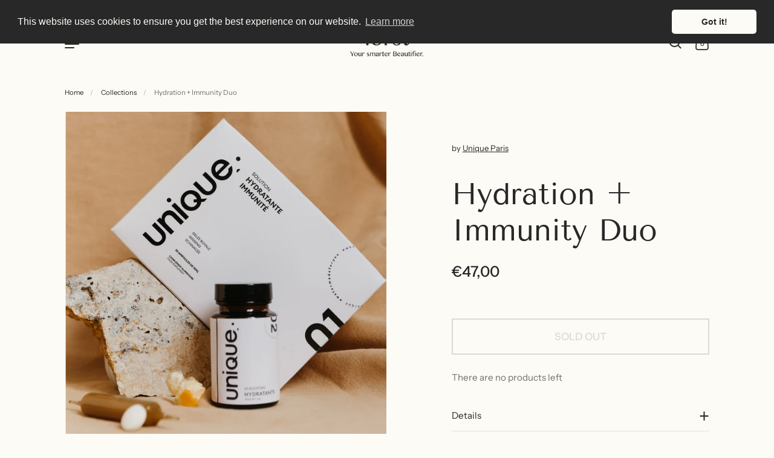

--- FILE ---
content_type: text/html; charset=utf-8
request_url: https://lorst.de/products/immunity-moisturizing-cure
body_size: 49920
content:
<!doctype html>
<html class="no-js" lang="en" fontify-lang="en">
<head>
  <meta name="google-site-verification" content="ASnw0f1zxVc2Z0zjnQsZpxYGorL6NtJJZUWaroP22Cc" />
  <meta charset="utf-8">
  <meta http-equiv="X-UA-Compatible" content="IE=edge"> 
  <meta name="viewport" content="width=device-width, initial-scale=1.0, height=device-height, minimum-scale=1.0"><link rel="shortcut icon" href="//lorst.de/cdn/shop/files/favicon_32x32.png?v=1625850806" type="image/png" /><title>Hydration + Immunity Duo &ndash; lorst
</title><meta name="description" content="Immunity moisturizing cureDid you know that good hydration also boosts the immune system? Water transports oxygen to the cells of our body. The more we drink, the better our body functions and strengthens our immune system. That&#39;s why we&#39;ve come up with the dual action of the shot AND the hydrating booster. The change "><link rel="canonical" href="https://lorst.de/products/immunity-moisturizing-cure"><meta property="og:type" content="product">
  <meta property="og:title" content="Hydration + Immunity Duo">

  
    <meta property="og:image" content="http://lorst.de/cdn/shop/products/Immunity-moisturizing-cure_unique_1024x.jpg?v=1663698378">
    <meta property="og:image:secure_url" content="https://lorst.de/cdn/shop/products/Immunity-moisturizing-cure_unique_1024x.jpg?v=1663698378">
    <meta property="og:image:width" content="1024">
    <meta property="og:image:height" content="1024">
  
    <meta property="og:image" content="http://lorst.de/cdn/shop/products/unique_01_322be7ab-39e2-45ef-a636-2b2dc71d7361_1024x.jpg?v=1663699495">
    <meta property="og:image:secure_url" content="https://lorst.de/cdn/shop/products/unique_01_322be7ab-39e2-45ef-a636-2b2dc71d7361_1024x.jpg?v=1663699495">
    <meta property="og:image:width" content="1024">
    <meta property="og:image:height" content="1024">
  
    <meta property="og:image" content="http://lorst.de/cdn/shop/products/unique_02_ae942c3a-02af-4135-ad5a-e28640b63c63_1024x.jpg?v=1663699495">
    <meta property="og:image:secure_url" content="https://lorst.de/cdn/shop/products/unique_02_ae942c3a-02af-4135-ad5a-e28640b63c63_1024x.jpg?v=1663699495">
    <meta property="og:image:width" content="1024">
    <meta property="og:image:height" content="1024">
  

  <meta property="product:price:amount" content="47,00">
  <meta property="product:price:currency" content="EUR">
  <meta property="product:availability" content="out of stock"><meta property="og:description" content="Immunity moisturizing cureDid you know that good hydration also boosts the immune system? Water transports oxygen to the cells of our body. The more we drink, the better our body functions and strengthens our immune system. That&#39;s why we&#39;ve come up with the dual action of the shot AND the hydrating booster. The change "><meta property="og:url" content="https://lorst.de/products/immunity-moisturizing-cure">
<meta property="og:site_name" content="lorst">

<meta name="twitter:card" content="summary"><meta name="twitter:title" content="Hydration + Immunity Duo">
  <meta name="twitter:description" content="Immunity moisturizing cureDid you know that good hydration also boosts the immune system? Water transports oxygen to the cells of our body. The more we drink, the better our body functions and strengthens our immune system. That&#39;s why we&#39;ve come up with the dual action of the shot AND the hydrating booster. The change of season usually means a drop in energy and a vulnerable body. To avoid runny noses and scratchy throats, having a strong immune system is essential.Our moisturizing immunity treatment combines all the active ingredients necessary to stimulate our natural defenses. A real protective shield against external aggressions. 30 ampoules of 10 ml, 30 hydrating booster A complete and effective routine.Our ampoule + ball duo is the winning combo to maximize the effectiveness of our moisturizing cures. When combined, these two work as a team: perfectly complementary,">
  <meta name="twitter:image" content="https://lorst.de/cdn/shop/products/Immunity-moisturizing-cure_unique_600x600_crop_center.jpg?v=1663698378"><script type="application/ld+json">
  {
    "@context": "http://schema.org",
    "@type": "Product",
    "offers": [{
          "@type": "Offer",
          "name": "Default Title",
          "availability":"https://schema.org/OutOfStock",
          "price": 47.0,
          "priceCurrency": "EUR",
          "priceValidUntil": "2026-02-11","sku": "100 HEA 004 13","url": "/products/immunity-moisturizing-cure/products/immunity-moisturizing-cure?variant=43736784765194"
        }],"brand": {
      "name": "Unique Paris"
    },
    "name": "Hydration + Immunity Duo",
    "description": "Immunity moisturizing cureDid you know that good hydration also boosts the immune system? Water transports oxygen to the cells of our body. The more we drink, the better our body functions and strengthens our immune system. That's why we've come up with the dual action of the shot AND the hydrating booster.\nThe change of season usually means a drop in energy and a vulnerable body. To avoid runny noses and scratchy throats, having a strong immune system is essential.Our moisturizing immunity treatment combines all the active ingredients necessary to stimulate our natural defenses. A real protective shield against external aggressions.\n30 ampoules of 10 ml, 30 hydrating booster\nA complete and effective routine.Our ampoule + ball duo is the winning combo to maximize the effectiveness of our moisturizing cures. When combined, these two work as a team: perfectly complementary, one boosts our body and the other guarantees a maximum hydration effect throughout the day. How does it work?\n01 — Take your morning shot by diluting the ampoule in a large glass of water.This first step in your routine is the HYDRATING SHOT of active ingredients to start your day: with it, you receive 70% of the active ingredients present in your moisturizing treatment.Objective: A maximum of active ingredients for a maximum of effects.\n02 — Dilute the bead in your gourd (750ml and more)Enjoy your magic water and its delicious lemony taste throughout the day.This second step is the HYDRATING BOOSTER containing the remaining 30% of active ingredients, for a 100% successful hydrating treatment.Objective: Drink (water) and get energy all day long!\n03 — Obviously, we keep our good habits: EAT (good), SLEEP (well), REPEAT!We take care of our intestines by favouring fresh, healthy products, without too much sugar, without too much fat, without too much gluten.We try to vary our meals as much as possible without restricting ourselves too much. Enjoying yourself is important!\n— Sleep is essential for our balance: I respect my ideal cycle.— Turn off the phone! We keep some privileged moments in our day, without phone.— Try to exercise. Get moving. There's nothing like exercise and a little sweat to fill up on endorphins.— Cut negativity. Surround yourself with positive, caring people who pull you up.... AND BE HAPPY! Time is probably our most precious asset, so let's save some of it to do things that make us really happy.\nClean — Eco-friendly — Made for effects — Made with good taste — Made in France\n \n ",
    "category": "Supplement",
    "url": "/products/immunity-moisturizing-cure/products/immunity-moisturizing-cure",
    "sku": "100 HEA 004 13",
    "image": {
      "@type": "ImageObject",
      "url": "https://lorst.de/cdn/shop/products/Immunity-moisturizing-cure_unique_1024x.jpg?v=1663698378",
      "image": "https://lorst.de/cdn/shop/products/Immunity-moisturizing-cure_unique_1024x.jpg?v=1663698378",
      "name": "Unique Paris — Hydration + Immunity Duo, Immunity moisturizing cure",
      "width": "1024",
      "height": "1024"
    }
  }
  </script><script type="application/ld+json">
  {
    "@context": "http://schema.org",
    "@type": "BreadcrumbList",
  "itemListElement": [{
      "@type": "ListItem",
      "position": 1,
      "name": "Home",
      "item": "https://lorst.de"
    },{
          "@type": "ListItem",
          "position": 2,
          "name": "Hydration + Immunity Duo",
          "item": "https://lorst.de/products/immunity-moisturizing-cure"
        }]
  }
  </script><script type="application/ld+json">
  {
    "@context": "http://schema.org",
    "@type" : "Organization",
  "name" : "lorst",
  "url" : "https://lorst.de",
  "potentialAction": {
    "@type": "SearchAction",
    "target": "/search?q={search_term}",
    "query-input": "required name=search_term"
  }
  }
  </script><link rel="preload" as="style" href="//lorst.de/cdn/shop/t/2/assets/theme.css?v=123415026024785300871701122714">
  <link rel="preload" as="script" href="//lorst.de/cdn/shop/t/2/assets/theme.js?v=128951229410543596441623246687">

  <link rel="preconnect" href="https://cdn.shopify.com">
  <link rel="preconnect" href="https://fonts.shopifycdn.com">
  <link rel="dns-prefetch" href="https://productreviews.shopifycdn.com"><link rel="preload" href="//lorst.de/cdn/fonts/tenor_sans/tenorsans_n4.966071a72c28462a9256039d3e3dc5b0cf314f65.woff2" as="font" type="font/woff2" crossorigin>
<link rel="preload" href="//lorst.de/cdn/fonts/instrument_sans/instrumentsans_n4.db86542ae5e1596dbdb28c279ae6c2086c4c5bfa.woff2" as="font" type="font/woff2" crossorigin>
<link rel="preload" href="//lorst.de/cdn/fonts/instrument_sans/instrumentsans_n4.db86542ae5e1596dbdb28c279ae6c2086c4c5bfa.woff2" as="font" type="font/woff2" crossorigin>

<style>@font-face {
  font-family: "Tenor Sans";
  font-weight: 400;
  font-style: normal;
  font-display: swap;
  src: url("//lorst.de/cdn/fonts/tenor_sans/tenorsans_n4.966071a72c28462a9256039d3e3dc5b0cf314f65.woff2") format("woff2"),
       url("//lorst.de/cdn/fonts/tenor_sans/tenorsans_n4.2282841d948f9649ba5c3cad6ea46df268141820.woff") format("woff");
}
@font-face {
  font-family: "Instrument Sans";
  font-weight: 400;
  font-style: normal;
  font-display: swap;
  src: url("//lorst.de/cdn/fonts/instrument_sans/instrumentsans_n4.db86542ae5e1596dbdb28c279ae6c2086c4c5bfa.woff2") format("woff2"),
       url("//lorst.de/cdn/fonts/instrument_sans/instrumentsans_n4.510f1b081e58d08c30978f465518799851ef6d8b.woff") format("woff");
}
@font-face {
  font-family: "Instrument Sans";
  font-weight: 500;
  font-style: normal;
  font-display: swap;
  src: url("//lorst.de/cdn/fonts/instrument_sans/instrumentsans_n5.1ce463e1cc056566f977610764d93d4704464858.woff2") format("woff2"),
       url("//lorst.de/cdn/fonts/instrument_sans/instrumentsans_n5.9079eb7bba230c9d8d8d3a7d101aa9d9f40b6d14.woff") format("woff");
}
:root {

    /* Color variables */

    --color-text: #282828;
    --color-text-rgb: 40, 40, 40;
    --color-text-invert: #d7d7d7;
    --color-text-foreground: #fff;

    --color-accent: #51574b;
    --color-accent-invert: #aea8b4;
    --color-accent-foreground: #fff;

    --color-background: #fdfbf5;
    --color-background-secondary: #faf4e4;
    --color-background-rgb: 253, 251, 245;
    --color-background-opacity: rgba(253, 251, 245, 0);
    
    --color-sales-price: #ce6a2c;

    --color-borders-opacity: .38;

    --color-body-text: #282828;
    --color-body: #fdfbf5;
    --color-bg: #fdfbf5;

    /* Font variables */

    --font-stack-headings: "Tenor Sans", sans-serif;
    --font-weight-headings: 400; 
    --font-weight-headings-bold:  400 ; 
    --font-style-headings: normal;

    --font-stack-body: "Instrument Sans", sans-serif;
    --font-weight-body: 400;
    --font-weight-body-bold:  500 ; 
    --font-style-body: normal;

    --base-headings-size: 36;
    --base-body-size: 17;

  }

  select, .regular-select-inner {
    background-image: url("data:image/svg+xml,%0A%3Csvg width='13' height='12' viewBox='0 0 13 12' fill='none' xmlns='http://www.w3.org/2000/svg'%3E%3Cpath d='M12.5563 6.06934L6.66733 11.9583L0.77832 6.06934H7.20269H12.5563Z' fill='%23282828'/%3E%3C/svg%3E%0A") !important;
  }

</style><link rel="stylesheet" href="//lorst.de/cdn/shop/t/2/assets/theme.css?v=123415026024785300871701122714">

  <script>window.performance && window.performance.mark && window.performance.mark('shopify.content_for_header.start');</script><meta name="facebook-domain-verification" content="utw539cmnxwxb102y3gl1rrgl6gr2u">
<meta name="google-site-verification" content="ASnw0f1zxVc2Z0zjnQsZpxYGorL6NtJJZUWaroP22Cc">
<meta id="shopify-digital-wallet" name="shopify-digital-wallet" content="/57408422046/digital_wallets/dialog">
<meta name="shopify-checkout-api-token" content="284a82f82929c8381718be25299edb36">
<meta id="in-context-paypal-metadata" data-shop-id="57408422046" data-venmo-supported="false" data-environment="production" data-locale="en_US" data-paypal-v4="true" data-currency="EUR">
<link rel="alternate" hreflang="x-default" href="https://lorst.de/products/immunity-moisturizing-cure">
<link rel="alternate" hreflang="en" href="https://lorst.de/products/immunity-moisturizing-cure">
<link rel="alternate" hreflang="de" href="https://lorst.de/de/products/immunity-moisturizing-cure">
<link rel="alternate" type="application/json+oembed" href="https://lorst.de/products/immunity-moisturizing-cure.oembed">
<script async="async" src="/checkouts/internal/preloads.js?locale=en-DE"></script>
<link rel="preconnect" href="https://shop.app" crossorigin="anonymous">
<script async="async" src="https://shop.app/checkouts/internal/preloads.js?locale=en-DE&shop_id=57408422046" crossorigin="anonymous"></script>
<script id="apple-pay-shop-capabilities" type="application/json">{"shopId":57408422046,"countryCode":"DE","currencyCode":"EUR","merchantCapabilities":["supports3DS"],"merchantId":"gid:\/\/shopify\/Shop\/57408422046","merchantName":"lorst","requiredBillingContactFields":["postalAddress","email","phone"],"requiredShippingContactFields":["postalAddress","email","phone"],"shippingType":"shipping","supportedNetworks":["visa","maestro","masterCard","amex"],"total":{"type":"pending","label":"lorst","amount":"1.00"},"shopifyPaymentsEnabled":true,"supportsSubscriptions":true}</script>
<script id="shopify-features" type="application/json">{"accessToken":"284a82f82929c8381718be25299edb36","betas":["rich-media-storefront-analytics"],"domain":"lorst.de","predictiveSearch":true,"shopId":57408422046,"locale":"en"}</script>
<script>var Shopify = Shopify || {};
Shopify.shop = "teodorasrol.myshopify.com";
Shopify.locale = "en";
Shopify.currency = {"active":"EUR","rate":"1.0"};
Shopify.country = "DE";
Shopify.theme = {"name":"Debut Highlight","id":123700314270,"schema_name":"Highlight","schema_version":"1.2.1","theme_store_id":903,"role":"main"};
Shopify.theme.handle = "null";
Shopify.theme.style = {"id":null,"handle":null};
Shopify.cdnHost = "lorst.de/cdn";
Shopify.routes = Shopify.routes || {};
Shopify.routes.root = "/";</script>
<script type="module">!function(o){(o.Shopify=o.Shopify||{}).modules=!0}(window);</script>
<script>!function(o){function n(){var o=[];function n(){o.push(Array.prototype.slice.apply(arguments))}return n.q=o,n}var t=o.Shopify=o.Shopify||{};t.loadFeatures=n(),t.autoloadFeatures=n()}(window);</script>
<script>
  window.ShopifyPay = window.ShopifyPay || {};
  window.ShopifyPay.apiHost = "shop.app\/pay";
  window.ShopifyPay.redirectState = null;
</script>
<script id="shop-js-analytics" type="application/json">{"pageType":"product"}</script>
<script defer="defer" async type="module" src="//lorst.de/cdn/shopifycloud/shop-js/modules/v2/client.init-shop-cart-sync_BN7fPSNr.en.esm.js"></script>
<script defer="defer" async type="module" src="//lorst.de/cdn/shopifycloud/shop-js/modules/v2/chunk.common_Cbph3Kss.esm.js"></script>
<script defer="defer" async type="module" src="//lorst.de/cdn/shopifycloud/shop-js/modules/v2/chunk.modal_DKumMAJ1.esm.js"></script>
<script type="module">
  await import("//lorst.de/cdn/shopifycloud/shop-js/modules/v2/client.init-shop-cart-sync_BN7fPSNr.en.esm.js");
await import("//lorst.de/cdn/shopifycloud/shop-js/modules/v2/chunk.common_Cbph3Kss.esm.js");
await import("//lorst.de/cdn/shopifycloud/shop-js/modules/v2/chunk.modal_DKumMAJ1.esm.js");

  window.Shopify.SignInWithShop?.initShopCartSync?.({"fedCMEnabled":true,"windoidEnabled":true});

</script>
<script>
  window.Shopify = window.Shopify || {};
  if (!window.Shopify.featureAssets) window.Shopify.featureAssets = {};
  window.Shopify.featureAssets['shop-js'] = {"shop-cart-sync":["modules/v2/client.shop-cart-sync_CJVUk8Jm.en.esm.js","modules/v2/chunk.common_Cbph3Kss.esm.js","modules/v2/chunk.modal_DKumMAJ1.esm.js"],"init-fed-cm":["modules/v2/client.init-fed-cm_7Fvt41F4.en.esm.js","modules/v2/chunk.common_Cbph3Kss.esm.js","modules/v2/chunk.modal_DKumMAJ1.esm.js"],"init-shop-email-lookup-coordinator":["modules/v2/client.init-shop-email-lookup-coordinator_Cc088_bR.en.esm.js","modules/v2/chunk.common_Cbph3Kss.esm.js","modules/v2/chunk.modal_DKumMAJ1.esm.js"],"init-windoid":["modules/v2/client.init-windoid_hPopwJRj.en.esm.js","modules/v2/chunk.common_Cbph3Kss.esm.js","modules/v2/chunk.modal_DKumMAJ1.esm.js"],"shop-button":["modules/v2/client.shop-button_B0jaPSNF.en.esm.js","modules/v2/chunk.common_Cbph3Kss.esm.js","modules/v2/chunk.modal_DKumMAJ1.esm.js"],"shop-cash-offers":["modules/v2/client.shop-cash-offers_DPIskqss.en.esm.js","modules/v2/chunk.common_Cbph3Kss.esm.js","modules/v2/chunk.modal_DKumMAJ1.esm.js"],"shop-toast-manager":["modules/v2/client.shop-toast-manager_CK7RT69O.en.esm.js","modules/v2/chunk.common_Cbph3Kss.esm.js","modules/v2/chunk.modal_DKumMAJ1.esm.js"],"init-shop-cart-sync":["modules/v2/client.init-shop-cart-sync_BN7fPSNr.en.esm.js","modules/v2/chunk.common_Cbph3Kss.esm.js","modules/v2/chunk.modal_DKumMAJ1.esm.js"],"init-customer-accounts-sign-up":["modules/v2/client.init-customer-accounts-sign-up_CfPf4CXf.en.esm.js","modules/v2/client.shop-login-button_DeIztwXF.en.esm.js","modules/v2/chunk.common_Cbph3Kss.esm.js","modules/v2/chunk.modal_DKumMAJ1.esm.js"],"pay-button":["modules/v2/client.pay-button_CgIwFSYN.en.esm.js","modules/v2/chunk.common_Cbph3Kss.esm.js","modules/v2/chunk.modal_DKumMAJ1.esm.js"],"init-customer-accounts":["modules/v2/client.init-customer-accounts_DQ3x16JI.en.esm.js","modules/v2/client.shop-login-button_DeIztwXF.en.esm.js","modules/v2/chunk.common_Cbph3Kss.esm.js","modules/v2/chunk.modal_DKumMAJ1.esm.js"],"avatar":["modules/v2/client.avatar_BTnouDA3.en.esm.js"],"init-shop-for-new-customer-accounts":["modules/v2/client.init-shop-for-new-customer-accounts_CsZy_esa.en.esm.js","modules/v2/client.shop-login-button_DeIztwXF.en.esm.js","modules/v2/chunk.common_Cbph3Kss.esm.js","modules/v2/chunk.modal_DKumMAJ1.esm.js"],"shop-follow-button":["modules/v2/client.shop-follow-button_BRMJjgGd.en.esm.js","modules/v2/chunk.common_Cbph3Kss.esm.js","modules/v2/chunk.modal_DKumMAJ1.esm.js"],"checkout-modal":["modules/v2/client.checkout-modal_B9Drz_yf.en.esm.js","modules/v2/chunk.common_Cbph3Kss.esm.js","modules/v2/chunk.modal_DKumMAJ1.esm.js"],"shop-login-button":["modules/v2/client.shop-login-button_DeIztwXF.en.esm.js","modules/v2/chunk.common_Cbph3Kss.esm.js","modules/v2/chunk.modal_DKumMAJ1.esm.js"],"lead-capture":["modules/v2/client.lead-capture_DXYzFM3R.en.esm.js","modules/v2/chunk.common_Cbph3Kss.esm.js","modules/v2/chunk.modal_DKumMAJ1.esm.js"],"shop-login":["modules/v2/client.shop-login_CA5pJqmO.en.esm.js","modules/v2/chunk.common_Cbph3Kss.esm.js","modules/v2/chunk.modal_DKumMAJ1.esm.js"],"payment-terms":["modules/v2/client.payment-terms_BxzfvcZJ.en.esm.js","modules/v2/chunk.common_Cbph3Kss.esm.js","modules/v2/chunk.modal_DKumMAJ1.esm.js"]};
</script>
<script id="__st">var __st={"a":57408422046,"offset":3600,"reqid":"dae42372-1984-4c35-bbb4-3c423c396556-1769913386","pageurl":"lorst.de\/products\/immunity-moisturizing-cure","u":"c00eebcc0c24","p":"product","rtyp":"product","rid":8001904902410};</script>
<script>window.ShopifyPaypalV4VisibilityTracking = true;</script>
<script id="captcha-bootstrap">!function(){'use strict';const t='contact',e='account',n='new_comment',o=[[t,t],['blogs',n],['comments',n],[t,'customer']],c=[[e,'customer_login'],[e,'guest_login'],[e,'recover_customer_password'],[e,'create_customer']],r=t=>t.map((([t,e])=>`form[action*='/${t}']:not([data-nocaptcha='true']) input[name='form_type'][value='${e}']`)).join(','),a=t=>()=>t?[...document.querySelectorAll(t)].map((t=>t.form)):[];function s(){const t=[...o],e=r(t);return a(e)}const i='password',u='form_key',d=['recaptcha-v3-token','g-recaptcha-response','h-captcha-response',i],f=()=>{try{return window.sessionStorage}catch{return}},m='__shopify_v',_=t=>t.elements[u];function p(t,e,n=!1){try{const o=window.sessionStorage,c=JSON.parse(o.getItem(e)),{data:r}=function(t){const{data:e,action:n}=t;return t[m]||n?{data:e,action:n}:{data:t,action:n}}(c);for(const[e,n]of Object.entries(r))t.elements[e]&&(t.elements[e].value=n);n&&o.removeItem(e)}catch(o){console.error('form repopulation failed',{error:o})}}const l='form_type',E='cptcha';function T(t){t.dataset[E]=!0}const w=window,h=w.document,L='Shopify',v='ce_forms',y='captcha';let A=!1;((t,e)=>{const n=(g='f06e6c50-85a8-45c8-87d0-21a2b65856fe',I='https://cdn.shopify.com/shopifycloud/storefront-forms-hcaptcha/ce_storefront_forms_captcha_hcaptcha.v1.5.2.iife.js',D={infoText:'Protected by hCaptcha',privacyText:'Privacy',termsText:'Terms'},(t,e,n)=>{const o=w[L][v],c=o.bindForm;if(c)return c(t,g,e,D).then(n);var r;o.q.push([[t,g,e,D],n]),r=I,A||(h.body.append(Object.assign(h.createElement('script'),{id:'captcha-provider',async:!0,src:r})),A=!0)});var g,I,D;w[L]=w[L]||{},w[L][v]=w[L][v]||{},w[L][v].q=[],w[L][y]=w[L][y]||{},w[L][y].protect=function(t,e){n(t,void 0,e),T(t)},Object.freeze(w[L][y]),function(t,e,n,w,h,L){const[v,y,A,g]=function(t,e,n){const i=e?o:[],u=t?c:[],d=[...i,...u],f=r(d),m=r(i),_=r(d.filter((([t,e])=>n.includes(e))));return[a(f),a(m),a(_),s()]}(w,h,L),I=t=>{const e=t.target;return e instanceof HTMLFormElement?e:e&&e.form},D=t=>v().includes(t);t.addEventListener('submit',(t=>{const e=I(t);if(!e)return;const n=D(e)&&!e.dataset.hcaptchaBound&&!e.dataset.recaptchaBound,o=_(e),c=g().includes(e)&&(!o||!o.value);(n||c)&&t.preventDefault(),c&&!n&&(function(t){try{if(!f())return;!function(t){const e=f();if(!e)return;const n=_(t);if(!n)return;const o=n.value;o&&e.removeItem(o)}(t);const e=Array.from(Array(32),(()=>Math.random().toString(36)[2])).join('');!function(t,e){_(t)||t.append(Object.assign(document.createElement('input'),{type:'hidden',name:u})),t.elements[u].value=e}(t,e),function(t,e){const n=f();if(!n)return;const o=[...t.querySelectorAll(`input[type='${i}']`)].map((({name:t})=>t)),c=[...d,...o],r={};for(const[a,s]of new FormData(t).entries())c.includes(a)||(r[a]=s);n.setItem(e,JSON.stringify({[m]:1,action:t.action,data:r}))}(t,e)}catch(e){console.error('failed to persist form',e)}}(e),e.submit())}));const S=(t,e)=>{t&&!t.dataset[E]&&(n(t,e.some((e=>e===t))),T(t))};for(const o of['focusin','change'])t.addEventListener(o,(t=>{const e=I(t);D(e)&&S(e,y())}));const B=e.get('form_key'),M=e.get(l),P=B&&M;t.addEventListener('DOMContentLoaded',(()=>{const t=y();if(P)for(const e of t)e.elements[l].value===M&&p(e,B);[...new Set([...A(),...v().filter((t=>'true'===t.dataset.shopifyCaptcha))])].forEach((e=>S(e,t)))}))}(h,new URLSearchParams(w.location.search),n,t,e,['guest_login'])})(!0,!0)}();</script>
<script integrity="sha256-4kQ18oKyAcykRKYeNunJcIwy7WH5gtpwJnB7kiuLZ1E=" data-source-attribution="shopify.loadfeatures" defer="defer" src="//lorst.de/cdn/shopifycloud/storefront/assets/storefront/load_feature-a0a9edcb.js" crossorigin="anonymous"></script>
<script crossorigin="anonymous" defer="defer" src="//lorst.de/cdn/shopifycloud/storefront/assets/shopify_pay/storefront-65b4c6d7.js?v=20250812"></script>
<script data-source-attribution="shopify.dynamic_checkout.dynamic.init">var Shopify=Shopify||{};Shopify.PaymentButton=Shopify.PaymentButton||{isStorefrontPortableWallets:!0,init:function(){window.Shopify.PaymentButton.init=function(){};var t=document.createElement("script");t.src="https://lorst.de/cdn/shopifycloud/portable-wallets/latest/portable-wallets.en.js",t.type="module",document.head.appendChild(t)}};
</script>
<script data-source-attribution="shopify.dynamic_checkout.buyer_consent">
  function portableWalletsHideBuyerConsent(e){var t=document.getElementById("shopify-buyer-consent"),n=document.getElementById("shopify-subscription-policy-button");t&&n&&(t.classList.add("hidden"),t.setAttribute("aria-hidden","true"),n.removeEventListener("click",e))}function portableWalletsShowBuyerConsent(e){var t=document.getElementById("shopify-buyer-consent"),n=document.getElementById("shopify-subscription-policy-button");t&&n&&(t.classList.remove("hidden"),t.removeAttribute("aria-hidden"),n.addEventListener("click",e))}window.Shopify?.PaymentButton&&(window.Shopify.PaymentButton.hideBuyerConsent=portableWalletsHideBuyerConsent,window.Shopify.PaymentButton.showBuyerConsent=portableWalletsShowBuyerConsent);
</script>
<script>
  function portableWalletsCleanup(e){e&&e.src&&console.error("Failed to load portable wallets script "+e.src);var t=document.querySelectorAll("shopify-accelerated-checkout .shopify-payment-button__skeleton, shopify-accelerated-checkout-cart .wallet-cart-button__skeleton"),e=document.getElementById("shopify-buyer-consent");for(let e=0;e<t.length;e++)t[e].remove();e&&e.remove()}function portableWalletsNotLoadedAsModule(e){e instanceof ErrorEvent&&"string"==typeof e.message&&e.message.includes("import.meta")&&"string"==typeof e.filename&&e.filename.includes("portable-wallets")&&(window.removeEventListener("error",portableWalletsNotLoadedAsModule),window.Shopify.PaymentButton.failedToLoad=e,"loading"===document.readyState?document.addEventListener("DOMContentLoaded",window.Shopify.PaymentButton.init):window.Shopify.PaymentButton.init())}window.addEventListener("error",portableWalletsNotLoadedAsModule);
</script>

<script type="module" src="https://lorst.de/cdn/shopifycloud/portable-wallets/latest/portable-wallets.en.js" onError="portableWalletsCleanup(this)" crossorigin="anonymous"></script>
<script nomodule>
  document.addEventListener("DOMContentLoaded", portableWalletsCleanup);
</script>

<link id="shopify-accelerated-checkout-styles" rel="stylesheet" media="screen" href="https://lorst.de/cdn/shopifycloud/portable-wallets/latest/accelerated-checkout-backwards-compat.css" crossorigin="anonymous">
<style id="shopify-accelerated-checkout-cart">
        #shopify-buyer-consent {
  margin-top: 1em;
  display: inline-block;
  width: 100%;
}

#shopify-buyer-consent.hidden {
  display: none;
}

#shopify-subscription-policy-button {
  background: none;
  border: none;
  padding: 0;
  text-decoration: underline;
  font-size: inherit;
  cursor: pointer;
}

#shopify-subscription-policy-button::before {
  box-shadow: none;
}

      </style>

<script>window.performance && window.performance.mark && window.performance.mark('shopify.content_for_header.end');</script> 
 <style type="text/css" id="nitro-fontify" >
</style>

<noscript>
    <link href="//lorst.de/cdn/shop/t/2/assets/theme-noscript.css?v=24087705277279760591623246686" rel="stylesheet" type="text/css" media="all" />
  </noscript>

  
<link rel="stylesheet" type="text/css" href="https://cdn.jsdelivr.net/npm/cookieconsent@3/build/cookieconsent.min.css" />
 <!-- BEGIN app block: shopify://apps/one-tree-planted/blocks/index/1cbac389-d687-4afb-9e8a-26b6535fa1c2 --><script src="https://cdn.shopify.com/extensions/953a4df9-3b9c-42e6-9b22-5a532f40e8e9/one-tree-planted-13/assets/script.js" defer></script>
<!-- END app block --><!-- BEGIN app block: shopify://apps/transcy/blocks/switcher_embed_block/bce4f1c0-c18c-43b0-b0b2-a1aefaa44573 --><!-- BEGIN app snippet: fa_translate_core --><script>
    (function () {
        console.log("transcy ignore convert TC value",typeof transcy_ignoreConvertPrice != "undefined");
        
        function addMoneyTag(mutations, observer) {
            let currencyCookie = getCookieCore("transcy_currency");
            
            let shopifyCurrencyRegex = buildXPathQuery(
                window.ShopifyTC.shopifyCurrency.price_currency
            );
            let currencyRegex = buildCurrencyRegex(window.ShopifyTC.shopifyCurrency.price_currency)
            let tempTranscy = document.evaluate(shopifyCurrencyRegex, document, null, XPathResult.ORDERED_NODE_SNAPSHOT_TYPE, null);
            for (let iTranscy = 0; iTranscy < tempTranscy.snapshotLength; iTranscy++) {
                let elTranscy = tempTranscy.snapshotItem(iTranscy);
                if (elTranscy.innerHTML &&
                !elTranscy.classList.contains('transcy-money') && (typeof transcy_ignoreConvertPrice == "undefined" ||
                !transcy_ignoreConvertPrice?.some(className => elTranscy.classList?.contains(className))) && elTranscy?.childNodes?.length == 1) {
                    if (!window.ShopifyTC?.shopifyCurrency?.price_currency || currencyCookie == window.ShopifyTC?.currency?.active || !currencyCookie) {
                        addClassIfNotExists(elTranscy, 'notranslate');
                        continue;
                    }

                    elTranscy.classList.add('transcy-money');
                    let innerHTML = replaceMatches(elTranscy?.textContent, currencyRegex);
                    elTranscy.innerHTML = innerHTML;
                    if (!innerHTML.includes("tc-money")) {
                        addClassIfNotExists(elTranscy, 'notranslate');
                    }
                } 
                if (elTranscy.classList.contains('transcy-money') && !elTranscy?.innerHTML?.includes("tc-money")) {
                    addClassIfNotExists(elTranscy, 'notranslate');
                }
            }
        }
    
        function logChangesTranscy(mutations, observer) {
            const xpathQuery = `
                //*[text()[contains(.,"•tc")]] |
                //*[text()[contains(.,"tc")]] |
                //*[text()[contains(.,"transcy")]] |
                //textarea[@placeholder[contains(.,"transcy")]] |
                //textarea[@placeholder[contains(.,"tc")]] |
                //select[@placeholder[contains(.,"transcy")]] |
                //select[@placeholder[contains(.,"tc")]] |
                //input[@placeholder[contains(.,"tc")]] |
                //input[@value[contains(.,"tc")]] |
                //input[@value[contains(.,"transcy")]] |
                //*[text()[contains(.,"TC")]] |
                //textarea[@placeholder[contains(.,"TC")]] |
                //select[@placeholder[contains(.,"TC")]] |
                //input[@placeholder[contains(.,"TC")]] |
                //input[@value[contains(.,"TC")]]
            `;
            let tempTranscy = document.evaluate(xpathQuery, document, null, XPathResult.ORDERED_NODE_SNAPSHOT_TYPE, null);
            for (let iTranscy = 0; iTranscy < tempTranscy.snapshotLength; iTranscy++) {
                let elTranscy = tempTranscy.snapshotItem(iTranscy);
                let innerHtmlTranscy = elTranscy?.innerHTML ? elTranscy.innerHTML : "";
                if (innerHtmlTranscy && !["SCRIPT", "LINK", "STYLE"].includes(elTranscy.nodeName)) {
                    const textToReplace = [
                        '&lt;•tc&gt;', '&lt;/•tc&gt;', '&lt;tc&gt;', '&lt;/tc&gt;',
                        '&lt;transcy&gt;', '&lt;/transcy&gt;', '&amp;lt;tc&amp;gt;',
                        '&amp;lt;/tc&amp;gt;', '&lt;TRANSCY&gt;', '&lt;/TRANSCY&gt;',
                        '&lt;TC&gt;', '&lt;/TC&gt;'
                    ];
                    let containsTag = textToReplace.some(tag => innerHtmlTranscy.includes(tag));
                    if (containsTag) {
                        textToReplace.forEach(tag => {
                            innerHtmlTranscy = innerHtmlTranscy.replaceAll(tag, '');
                        });
                        elTranscy.innerHTML = innerHtmlTranscy;
                        elTranscy.setAttribute('translate', 'no');
                    }
    
                    const tagsToReplace = ['<•tc>', '</•tc>', '<tc>', '</tc>', '<transcy>', '</transcy>', '<TC>', '</TC>', '<TRANSCY>', '</TRANSCY>'];
                    if (tagsToReplace.some(tag => innerHtmlTranscy.includes(tag))) {
                        innerHtmlTranscy = innerHtmlTranscy.replace(/<(|\/)transcy>|<(|\/)tc>|<(|\/)•tc>/gi, "");
                        elTranscy.innerHTML = innerHtmlTranscy;
                        elTranscy.setAttribute('translate', 'no');
                    }
                }
                if (["INPUT"].includes(elTranscy.nodeName)) {
                    let valueInputTranscy = elTranscy.value.replaceAll("&lt;tc&gt;", "").replaceAll("&lt;/tc&gt;", "").replace(/<(|\/)transcy>|<(|\/)tc>/gi, "");
                    elTranscy.value = valueInputTranscy
                }
    
                if (["INPUT", "SELECT", "TEXTAREA"].includes(elTranscy.nodeName)) {
                    elTranscy.placeholder = elTranscy.placeholder.replaceAll("&lt;tc&gt;", "").replaceAll("&lt;/tc&gt;", "").replace(/<(|\/)transcy>|<(|\/)tc>/gi, "");
                }
            }
            addMoneyTag(mutations, observer)
        }
        const observerOptionsTranscy = {
            subtree: true,
            childList: true
        };
        const observerTranscy = new MutationObserver(logChangesTranscy);
        observerTranscy.observe(document.documentElement, observerOptionsTranscy);
    })();

    const addClassIfNotExists = (element, className) => {
        if (!element.classList.contains(className)) {
            element.classList.add(className);
        }
    };
    
    const replaceMatches = (content, currencyRegex) => {
        let arrCurrencies = content.match(currencyRegex);
    
        if (arrCurrencies?.length && content === arrCurrencies[0]) {
            return content;
        }
        return (
            arrCurrencies?.reduce((string, oldVal, index) => {
                const hasSpaceBefore = string.match(new RegExp(`\\s${oldVal}`));
                const hasSpaceAfter = string.match(new RegExp(`${oldVal}\\s`));
                let eleCurrencyConvert = `<tc-money translate="no">${arrCurrencies[index]}</tc-money>`;
                if (hasSpaceBefore) eleCurrencyConvert = ` ${eleCurrencyConvert}`;
                if (hasSpaceAfter) eleCurrencyConvert = `${eleCurrencyConvert} `;
                if (string.includes("tc-money")) {
                    return string;
                }
                return string?.replaceAll(oldVal, eleCurrencyConvert);
            }, content) || content
        );
        return result;
    };
    
    const unwrapCurrencySpan = (text) => {
        return text.replace(/<span[^>]*>(.*?)<\/span>/gi, "$1");
    };

    const getSymbolsAndCodes = (text)=>{
        let numberPattern = "\\d+(?:[.,]\\d+)*(?:[.,]\\d+)?(?:\\s?\\d+)?"; // Chỉ tối đa 1 khoảng trắng
        let textWithoutCurrencySpan = unwrapCurrencySpan(text);
        let symbolsAndCodes = textWithoutCurrencySpan
            .trim()
            .replace(new RegExp(numberPattern, "g"), "")
            .split(/\s+/) // Loại bỏ khoảng trắng dư thừa
            .filter((el) => el);

        if (!Array.isArray(symbolsAndCodes) || symbolsAndCodes.length === 0) {
            throw new Error("symbolsAndCodes must be a non-empty array.");
        }

        return symbolsAndCodes;
    }
    
    const buildCurrencyRegex = (text) => {
       let symbolsAndCodes = getSymbolsAndCodes(text)
       let patterns = createCurrencyRegex(symbolsAndCodes)

       return new RegExp(`(${patterns.join("|")})`, "g");
    };

    const createCurrencyRegex = (symbolsAndCodes)=>{
        const escape = (str) => str.replace(/[-/\\^$*+?.()|[\]{}]/g, "\\$&");
        const [s1, s2] = [escape(symbolsAndCodes[0]), escape(symbolsAndCodes[1] || "")];
        const space = "\\s?";
        const numberPattern = "\\d+(?:[.,]\\d+)*(?:[.,]\\d+)?(?:\\s?\\d+)?"; 
        const patterns = [];
        if (s1 && s2) {
            patterns.push(
                `${s1}${space}${numberPattern}${space}${s2}`,
                `${s2}${space}${numberPattern}${space}${s1}`,
                `${s2}${space}${s1}${space}${numberPattern}`,
                `${s1}${space}${s2}${space}${numberPattern}`
            );
        }
        if (s1) {
            patterns.push(`${s1}${space}${numberPattern}`);
            patterns.push(`${numberPattern}${space}${s1}`);
        }

        if (s2) {
            patterns.push(`${s2}${space}${numberPattern}`);
            patterns.push(`${numberPattern}${space}${s2}`);
        }
        return patterns;
    }
    
    const getCookieCore = function (name) {
        var nameEQ = name + "=";
        var ca = document.cookie.split(';');
        for (var i = 0; i < ca.length; i++) {
            var c = ca[i];
            while (c.charAt(0) == ' ') c = c.substring(1, c.length);
            if (c.indexOf(nameEQ) == 0) return c.substring(nameEQ.length, c.length);
        }
        return null;
    };
    
    const buildXPathQuery = (text) => {
        let numberPattern = "\\d+(?:[.,]\\d+)*"; // Bỏ `matches()`
        let symbolAndCodes = text.replace(/<span[^>]*>(.*?)<\/span>/gi, "$1")
            .trim()
            .replace(new RegExp(numberPattern, "g"), "")
            .split(" ")
            ?.filter((el) => el);
    
        if (!symbolAndCodes || !Array.isArray(symbolAndCodes) || symbolAndCodes.length === 0) {
            throw new Error("symbolAndCodes must be a non-empty array.");
        }
    
        // Escape ký tự đặc biệt trong XPath
        const escapeXPath = (str) => str.replace(/(["'])/g, "\\$1");
    
        // Danh sách thẻ HTML cần tìm
        const allowedTags = ["div", "span", "p", "strong", "b", "h1", "h2", "h3", "h4", "h5", "h6", "td", "li", "font", "dd", 'a', 'font', 's'];
    
        // Tạo điều kiện contains() cho từng symbol hoặc code
        const conditions = symbolAndCodes
            .map((symbol) =>
                `(contains(text(), "${escapeXPath(symbol)}") and (contains(text(), "0") or contains(text(), "1") or contains(text(), "2") or contains(text(), "3") or contains(text(), "4") or contains(text(), "5") or contains(text(), "6") or contains(text(), "7") or contains(text(), "8") or contains(text(), "9")) )`
            )
            .join(" or ");
    
        // Tạo XPath Query (Chỉ tìm trong các thẻ HTML, không tìm trong input)
        const xpathQuery = allowedTags
            .map((tag) => `//${tag}[${conditions}]`)
            .join(" | ");
    
        return xpathQuery;
    };
    
    window.ShopifyTC = {};
    ShopifyTC.shop = "lorst.de";
    ShopifyTC.locale = "en";
    ShopifyTC.currency = {"active":"EUR", "rate":""};
    ShopifyTC.country = "DE";
    ShopifyTC.designMode = false;
    ShopifyTC.theme = {};
    ShopifyTC.cdnHost = "";
    ShopifyTC.routes = {};
    ShopifyTC.routes.root = "/";
    ShopifyTC.store_id = 57408422046;
    ShopifyTC.page_type = "product";
    ShopifyTC.resource_id = "";
    ShopifyTC.resource_description = "";
    ShopifyTC.market_id = 360906910;
    switch (ShopifyTC.page_type) {
        case "product":
            ShopifyTC.resource_id = 8001904902410;
            ShopifyTC.resource_description = "\u003cp data-mce-fragment=\"1\"\u003e\u003cstrong data-mce-fragment=\"1\"\u003eImmunity moisturizing cure\u003cbr\u003e\u003c\/strong\u003e\u003cbr\u003eDid you know that good hydration also boosts the immune system? Water transports oxygen to the cells of our body. The more we drink, the better our body functions and strengthens our immune system. That's why we've come up with the dual action of the shot AND the hydrating booster.\u003c\/p\u003e\n\u003cp data-mce-fragment=\"1\"\u003eThe change of season usually means a drop in energy and a vulnerable body. To avoid runny noses and scratchy throats, having a strong immune system is essential.\u003cbr\u003eOur moisturizing immunity treatment combines all the active ingredients necessary to stimulate our natural defenses. A real protective shield against external aggressions.\u003c\/p\u003e\n\u003cp data-mce-fragment=\"1\"\u003e\u003cem data-mce-fragment=\"1\"\u003e30 ampoules of 10 ml, 30 hydrating booster\u003c\/em\u003e\u003c\/p\u003e\n\u003cp data-mce-fragment=\"1\"\u003e\u003cstrong data-mce-fragment=\"1\"\u003eA complete and effective routine.\u003c\/strong\u003e\u003cbr data-mce-fragment=\"1\"\u003eOur ampoule + ball duo is the winning combo to maximize the effectiveness of our moisturizing cures. When combined, these two work as a team: perfectly complementary, one boosts our body and the other guarantees a maximum hydration effect throughout the day. How does it work?\u003cem data-mce-fragment=\"1\"\u003e\u003cbr data-mce-fragment=\"1\"\u003e\u003c\/em\u003e\u003c\/p\u003e\n\u003cp data-mce-fragment=\"1\"\u003e\u003cstrong data-mce-fragment=\"1\"\u003e01 \u003csmall data-mce-fragment=\"1\"\u003e—\u003c\/small\u003e Take your morning shot by diluting the ampoule in a large glass of water.\u003c\/strong\u003e\u003cbr data-mce-fragment=\"1\"\u003eThis first step in your routine is the HYDRATING SHOT of active ingredients to start your day: with it, you receive 70% of the active ingredients present in your moisturizing treatment.\u003cbr data-mce-fragment=\"1\"\u003e\u003cstrong data-mce-fragment=\"1\"\u003eObjective:\u003c\/strong\u003e A maximum of active ingredients for a maximum of effects.\u003c\/p\u003e\n\u003cp data-mce-fragment=\"1\"\u003e\u003cstrong data-mce-fragment=\"1\"\u003e02 \u003csmall data-mce-fragment=\"1\"\u003e—\u003c\/small\u003e Dilute the bead in your gourd (750ml and more)\u003c\/strong\u003e\u003cbr data-mce-fragment=\"1\"\u003eEnjoy your magic water and its delicious lemony taste throughout the day.\u003cbr data-mce-fragment=\"1\"\u003eThis second step is the HYDRATING BOOSTER containing the remaining 30% of active ingredients, for a 100% successful hydrating treatment.\u003cbr data-mce-fragment=\"1\"\u003eObjective: Drink (water) and get energy all day long!\u003c\/p\u003e\n\u003cp data-mce-fragment=\"1\"\u003e\u003cstrong data-mce-fragment=\"1\"\u003e03 \u003csmall data-mce-fragment=\"1\"\u003e—\u003c\/small\u003e Obviously, we keep our good habits: EAT (good), SLEEP (well), REPEAT!\u003c\/strong\u003e\u003cbr data-mce-fragment=\"1\"\u003eWe take care of our intestines by favouring fresh, healthy products, without too much sugar, without too much fat, without too much gluten.\u003cbr data-mce-fragment=\"1\"\u003eWe try to vary our meals as much as possible without restricting ourselves too much. Enjoying yourself is important!\u003c\/p\u003e\n\u003cp data-mce-fragment=\"1\"\u003e\u003csmall data-mce-fragment=\"1\"\u003e—\u003c\/small\u003e Sleep is essential for our balance: I respect my ideal cycle.\u003cbr data-mce-fragment=\"1\"\u003e\u003csmall data-mce-fragment=\"1\"\u003e—\u003c\/small\u003e Turn off the phone! We keep some privileged moments in our day, without phone.\u003cbr data-mce-fragment=\"1\"\u003e\u003csmall data-mce-fragment=\"1\"\u003e—\u003c\/small\u003e Try to exercise. Get moving. There's nothing like exercise and a little sweat to fill up on endorphins.\u003cbr data-mce-fragment=\"1\"\u003e\u003csmall data-mce-fragment=\"1\"\u003e— \u003c\/small\u003eCut negativity. Surround yourself with positive, caring people who pull you up.\u003cbr data-mce-fragment=\"1\"\u003e... AND BE HAPPY! Time is probably our most precious asset, so let's save some of it to do things that make us really happy.\u003c\/p\u003e\n\u003cp data-mce-fragment=\"1\"\u003e\u003csmall data-mce-fragment=\"1\"\u003eClean — Eco-friendly \u003csmall data-mce-fragment=\"1\"\u003e— \u003c\/small\u003eMade for effects \u003csmall data-mce-fragment=\"1\"\u003e—\u003c\/small\u003e Made with good taste — Made in France\u003c\/small\u003e\u003c\/p\u003e\n\u003cp data-mce-fragment=\"1\"\u003e \u003c\/p\u003e\n\u003cp data-mce-fragment=\"1\"\u003e \u003c\/p\u003e"
            break;
        case "article":
            ShopifyTC.resource_id = null;
            ShopifyTC.resource_description = null
            break;
        case "blog":
            ShopifyTC.resource_id = null;
            break;
        case "collection":
            ShopifyTC.resource_id = null;
            ShopifyTC.resource_description = null
            break;
        case "policy":
            ShopifyTC.resource_id = null;
            ShopifyTC.resource_description = null
            break;
        case "page":
            ShopifyTC.resource_id = null;
            ShopifyTC.resource_description = null
            break;
        default:
            break;
    }

    window.ShopifyTC.shopifyCurrency={
        "price": `0,01`,
        "price_currency": `€0,01 EUR`,
        "currency": `EUR`
    }


    if(typeof(transcy_appEmbed) == 'undefined'){
        transcy_switcherVersion = "1762870183";
        transcy_productMediaVersion = "";
        transcy_collectionMediaVersion = "";
        transcy_otherMediaVersion = "";
        transcy_productId = "8001904902410";
        transcy_shopName = "lorst";
        transcy_currenciesPaymentPublish = [];
        transcy_curencyDefault = "EUR";transcy_currenciesPaymentPublish.push("CHF");transcy_currenciesPaymentPublish.push("CZK");transcy_currenciesPaymentPublish.push("DKK");transcy_currenciesPaymentPublish.push("EUR");transcy_currenciesPaymentPublish.push("GBP");transcy_currenciesPaymentPublish.push("HUF");transcy_currenciesPaymentPublish.push("PLN");transcy_currenciesPaymentPublish.push("RON");transcy_currenciesPaymentPublish.push("SEK");
        transcy_shopifyLocales = [{"shop_locale":{"locale":"en","enabled":true,"primary":true,"published":true}},{"shop_locale":{"locale":"de","enabled":true,"primary":false,"published":true}}];
        transcy_moneyFormat = "€{{amount_with_comma_separator}}";

        function domLoadedTranscy () {
            let cdnScriptTC = typeof(transcy_cdn) != 'undefined' ? (transcy_cdn+'/transcy.js') : "https://cdn.shopify.com/extensions/019bbfa6-be8b-7e64-b8d4-927a6591272a/transcy-294/assets/transcy.js";
            let cdnLinkTC = typeof(transcy_cdn) != 'undefined' ? (transcy_cdn+'/transcy.css') :  "https://cdn.shopify.com/extensions/019bbfa6-be8b-7e64-b8d4-927a6591272a/transcy-294/assets/transcy.css";
            let scriptTC = document.createElement('script');
            scriptTC.type = 'text/javascript';
            scriptTC.defer = true;
            scriptTC.src = cdnScriptTC;
            scriptTC.id = "transcy-script";
            document.head.appendChild(scriptTC);

            let linkTC = document.createElement('link');
            linkTC.rel = 'stylesheet'; 
            linkTC.type = 'text/css';
            linkTC.href = cdnLinkTC;
            linkTC.id = "transcy-style";
            document.head.appendChild(linkTC); 
        }


        if (document.readyState === 'interactive' || document.readyState === 'complete') {
            domLoadedTranscy();
        } else {
            document.addEventListener("DOMContentLoaded", function () {
                domLoadedTranscy();
            });
        }
    }
</script>
<!-- END app snippet -->


<!-- END app block --><!-- BEGIN app block: shopify://apps/judge-me-reviews/blocks/judgeme_core/61ccd3b1-a9f2-4160-9fe9-4fec8413e5d8 --><!-- Start of Judge.me Core -->






<link rel="dns-prefetch" href="https://cdnwidget.judge.me">
<link rel="dns-prefetch" href="https://cdn.judge.me">
<link rel="dns-prefetch" href="https://cdn1.judge.me">
<link rel="dns-prefetch" href="https://api.judge.me">

<script data-cfasync='false' class='jdgm-settings-script'>window.jdgmSettings={"pagination":5,"disable_web_reviews":false,"badge_no_review_text":"No reviews","badge_n_reviews_text":"{{ n }} review/reviews","badge_star_color":"#282828","hide_badge_preview_if_no_reviews":true,"badge_hide_text":false,"enforce_center_preview_badge":false,"widget_title":"Customer Reviews","widget_open_form_text":"Write a review","widget_close_form_text":"Cancel review","widget_refresh_page_text":"Refresh page","widget_summary_text":"Based on {{ number_of_reviews }} review/reviews","widget_no_review_text":"Be the first to write a review","widget_name_field_text":"Display name","widget_verified_name_field_text":"Verified Name (public)","widget_name_placeholder_text":"Display name","widget_required_field_error_text":"This field is required.","widget_email_field_text":"Email address","widget_verified_email_field_text":"Verified Email (private, can not be edited)","widget_email_placeholder_text":"Your email address","widget_email_field_error_text":"Please enter a valid email address.","widget_rating_field_text":"Rating","widget_review_title_field_text":"Review Title","widget_review_title_placeholder_text":"Give your review a title","widget_review_body_field_text":"Review content","widget_review_body_placeholder_text":"Start writing here...","widget_pictures_field_text":"Picture/Video (optional)","widget_submit_review_text":"Submit Review","widget_submit_verified_review_text":"Submit Verified Review","widget_submit_success_msg_with_auto_publish":"Thank you! Please refresh the page in a few moments to see your review. You can remove or edit your review by logging into \u003ca href='https://judge.me/login' target='_blank' rel='nofollow noopener'\u003eJudge.me\u003c/a\u003e","widget_submit_success_msg_no_auto_publish":"Thank you! Your review will be published as soon as it is approved by the shop admin. You can remove or edit your review by logging into \u003ca href='https://judge.me/login' target='_blank' rel='nofollow noopener'\u003eJudge.me\u003c/a\u003e","widget_show_default_reviews_out_of_total_text":"Showing {{ n_reviews_shown }} out of {{ n_reviews }} reviews.","widget_show_all_link_text":"Show all","widget_show_less_link_text":"Show less","widget_author_said_text":"{{ reviewer_name }} said:","widget_days_text":"{{ n }} days ago","widget_weeks_text":"{{ n }} week/weeks ago","widget_months_text":"{{ n }} month/months ago","widget_years_text":"{{ n }} year/years ago","widget_yesterday_text":"Yesterday","widget_today_text":"Today","widget_replied_text":"\u003e\u003e {{ shop_name }} replied:","widget_read_more_text":"Read more","widget_reviewer_name_as_initial":"","widget_rating_filter_color":"#fbcd0a","widget_rating_filter_see_all_text":"See all reviews","widget_sorting_most_recent_text":"Most Recent","widget_sorting_highest_rating_text":"Highest Rating","widget_sorting_lowest_rating_text":"Lowest Rating","widget_sorting_with_pictures_text":"Only Pictures","widget_sorting_most_helpful_text":"Most Helpful","widget_open_question_form_text":"Ask a question","widget_reviews_subtab_text":"Reviews","widget_questions_subtab_text":"Questions","widget_question_label_text":"Question","widget_answer_label_text":"Answer","widget_question_placeholder_text":"Write your question here","widget_submit_question_text":"Submit Question","widget_question_submit_success_text":"Thank you for your question! We will notify you once it gets answered.","widget_star_color":"#282828","verified_badge_text":"Verified","verified_badge_bg_color":"","verified_badge_text_color":"","verified_badge_placement":"left-of-reviewer-name","widget_review_max_height":"","widget_hide_border":false,"widget_social_share":false,"widget_thumb":false,"widget_review_location_show":false,"widget_location_format":"","all_reviews_include_out_of_store_products":true,"all_reviews_out_of_store_text":"(out of store)","all_reviews_pagination":100,"all_reviews_product_name_prefix_text":"about","enable_review_pictures":true,"enable_question_anwser":false,"widget_theme":"default","review_date_format":"mm/dd/yyyy","default_sort_method":"most-recent","widget_product_reviews_subtab_text":"Product Reviews","widget_shop_reviews_subtab_text":"Shop Reviews","widget_other_products_reviews_text":"Reviews for other products","widget_store_reviews_subtab_text":"Store reviews","widget_no_store_reviews_text":"This store hasn't received any reviews yet","widget_web_restriction_product_reviews_text":"This product hasn't received any reviews yet","widget_no_items_text":"No items found","widget_show_more_text":"Show more","widget_write_a_store_review_text":"Write a Store Review","widget_other_languages_heading":"Reviews in Other Languages","widget_translate_review_text":"Translate review to {{ language }}","widget_translating_review_text":"Translating...","widget_show_original_translation_text":"Show original ({{ language }})","widget_translate_review_failed_text":"Review couldn't be translated.","widget_translate_review_retry_text":"Retry","widget_translate_review_try_again_later_text":"Try again later","show_product_url_for_grouped_product":false,"widget_sorting_pictures_first_text":"Pictures First","show_pictures_on_all_rev_page_mobile":false,"show_pictures_on_all_rev_page_desktop":false,"floating_tab_hide_mobile_install_preference":false,"floating_tab_button_name":"★ Reviews","floating_tab_title":"Let customers speak for us","floating_tab_button_color":"","floating_tab_button_background_color":"","floating_tab_url":"","floating_tab_url_enabled":false,"floating_tab_tab_style":"text","all_reviews_text_badge_text":"Customers rate us {{ shop.metafields.judgeme.all_reviews_rating | round: 1 }}/5 based on {{ shop.metafields.judgeme.all_reviews_count }} reviews.","all_reviews_text_badge_text_branded_style":"{{ shop.metafields.judgeme.all_reviews_rating | round: 1 }} out of 5 stars based on {{ shop.metafields.judgeme.all_reviews_count }} reviews","is_all_reviews_text_badge_a_link":false,"show_stars_for_all_reviews_text_badge":false,"all_reviews_text_badge_url":"","all_reviews_text_style":"branded","all_reviews_text_color_style":"judgeme_brand_color","all_reviews_text_color":"#108474","all_reviews_text_show_jm_brand":true,"featured_carousel_show_header":true,"featured_carousel_title":"Let customers speak for us","testimonials_carousel_title":"Customers are saying","videos_carousel_title":"Real customer stories","cards_carousel_title":"Customers are saying","featured_carousel_count_text":"from {{ n }} reviews","featured_carousel_add_link_to_all_reviews_page":false,"featured_carousel_url":"","featured_carousel_show_images":true,"featured_carousel_autoslide_interval":5,"featured_carousel_arrows_on_the_sides":false,"featured_carousel_height":250,"featured_carousel_width":80,"featured_carousel_image_size":0,"featured_carousel_image_height":250,"featured_carousel_arrow_color":"#eeeeee","verified_count_badge_style":"branded","verified_count_badge_orientation":"horizontal","verified_count_badge_color_style":"judgeme_brand_color","verified_count_badge_color":"#108474","is_verified_count_badge_a_link":false,"verified_count_badge_url":"","verified_count_badge_show_jm_brand":true,"widget_rating_preset_default":5,"widget_first_sub_tab":"product-reviews","widget_show_histogram":true,"widget_histogram_use_custom_color":false,"widget_pagination_use_custom_color":false,"widget_star_use_custom_color":false,"widget_verified_badge_use_custom_color":false,"widget_write_review_use_custom_color":false,"picture_reminder_submit_button":"Upload Pictures","enable_review_videos":false,"mute_video_by_default":false,"widget_sorting_videos_first_text":"Videos First","widget_review_pending_text":"Pending","featured_carousel_items_for_large_screen":3,"social_share_options_order":"Facebook,Twitter","remove_microdata_snippet":false,"disable_json_ld":false,"enable_json_ld_products":false,"preview_badge_show_question_text":false,"preview_badge_no_question_text":"No questions","preview_badge_n_question_text":"{{ number_of_questions }} question/questions","qa_badge_show_icon":false,"qa_badge_position":"same-row","remove_judgeme_branding":false,"widget_add_search_bar":false,"widget_search_bar_placeholder":"Search","widget_sorting_verified_only_text":"Verified only","featured_carousel_theme":"default","featured_carousel_show_rating":true,"featured_carousel_show_title":true,"featured_carousel_show_body":true,"featured_carousel_show_date":false,"featured_carousel_show_reviewer":true,"featured_carousel_show_product":false,"featured_carousel_header_background_color":"#108474","featured_carousel_header_text_color":"#ffffff","featured_carousel_name_product_separator":"reviewed","featured_carousel_full_star_background":"#108474","featured_carousel_empty_star_background":"#dadada","featured_carousel_vertical_theme_background":"#f9fafb","featured_carousel_verified_badge_enable":true,"featured_carousel_verified_badge_color":"#108474","featured_carousel_border_style":"round","featured_carousel_review_line_length_limit":3,"featured_carousel_more_reviews_button_text":"Read more reviews","featured_carousel_view_product_button_text":"View product","all_reviews_page_load_reviews_on":"scroll","all_reviews_page_load_more_text":"Load More Reviews","disable_fb_tab_reviews":false,"enable_ajax_cdn_cache":false,"widget_advanced_speed_features":5,"widget_public_name_text":"displayed publicly like","default_reviewer_name":"John Smith","default_reviewer_name_has_non_latin":true,"widget_reviewer_anonymous":"Anonymous","medals_widget_title":"Judge.me Review Medals","medals_widget_background_color":"#f9fafb","medals_widget_position":"footer_all_pages","medals_widget_border_color":"#f9fafb","medals_widget_verified_text_position":"left","medals_widget_use_monochromatic_version":false,"medals_widget_elements_color":"#108474","show_reviewer_avatar":true,"widget_invalid_yt_video_url_error_text":"Not a YouTube video URL","widget_max_length_field_error_text":"Please enter no more than {0} characters.","widget_show_country_flag":false,"widget_show_collected_via_shop_app":true,"widget_verified_by_shop_badge_style":"light","widget_verified_by_shop_text":"Verified by Shop","widget_show_photo_gallery":false,"widget_load_with_code_splitting":true,"widget_ugc_install_preference":false,"widget_ugc_title":"Made by us, Shared by you","widget_ugc_subtitle":"Tag us to see your picture featured in our page","widget_ugc_arrows_color":"#ffffff","widget_ugc_primary_button_text":"Buy Now","widget_ugc_primary_button_background_color":"#108474","widget_ugc_primary_button_text_color":"#ffffff","widget_ugc_primary_button_border_width":"0","widget_ugc_primary_button_border_style":"none","widget_ugc_primary_button_border_color":"#108474","widget_ugc_primary_button_border_radius":"25","widget_ugc_secondary_button_text":"Load More","widget_ugc_secondary_button_background_color":"#ffffff","widget_ugc_secondary_button_text_color":"#108474","widget_ugc_secondary_button_border_width":"2","widget_ugc_secondary_button_border_style":"solid","widget_ugc_secondary_button_border_color":"#108474","widget_ugc_secondary_button_border_radius":"25","widget_ugc_reviews_button_text":"View Reviews","widget_ugc_reviews_button_background_color":"#ffffff","widget_ugc_reviews_button_text_color":"#108474","widget_ugc_reviews_button_border_width":"2","widget_ugc_reviews_button_border_style":"solid","widget_ugc_reviews_button_border_color":"#108474","widget_ugc_reviews_button_border_radius":"25","widget_ugc_reviews_button_link_to":"judgeme-reviews-page","widget_ugc_show_post_date":true,"widget_ugc_max_width":"800","widget_rating_metafield_value_type":true,"widget_primary_color":"#282828","widget_enable_secondary_color":false,"widget_secondary_color":"#edf5f5","widget_summary_average_rating_text":"{{ average_rating }} out of 5","widget_media_grid_title":"Customer photos \u0026 videos","widget_media_grid_see_more_text":"See more","widget_round_style":false,"widget_show_product_medals":true,"widget_verified_by_judgeme_text":"Verified by Judge.me","widget_show_store_medals":true,"widget_verified_by_judgeme_text_in_store_medals":"Verified by Judge.me","widget_media_field_exceed_quantity_message":"Sorry, we can only accept {{ max_media }} for one review.","widget_media_field_exceed_limit_message":"{{ file_name }} is too large, please select a {{ media_type }} less than {{ size_limit }}MB.","widget_review_submitted_text":"Review Submitted!","widget_question_submitted_text":"Question Submitted!","widget_close_form_text_question":"Cancel","widget_write_your_answer_here_text":"Write your answer here","widget_enabled_branded_link":true,"widget_show_collected_by_judgeme":true,"widget_reviewer_name_color":"","widget_write_review_text_color":"","widget_write_review_bg_color":"","widget_collected_by_judgeme_text":"collected by Judge.me","widget_pagination_type":"standard","widget_load_more_text":"Load More","widget_load_more_color":"#108474","widget_full_review_text":"Full Review","widget_read_more_reviews_text":"Read More Reviews","widget_read_questions_text":"Read Questions","widget_questions_and_answers_text":"Questions \u0026 Answers","widget_verified_by_text":"Verified by","widget_verified_text":"Verified","widget_number_of_reviews_text":"{{ number_of_reviews }} reviews","widget_back_button_text":"Back","widget_next_button_text":"Next","widget_custom_forms_filter_button":"Filters","custom_forms_style":"horizontal","widget_show_review_information":false,"how_reviews_are_collected":"How reviews are collected?","widget_show_review_keywords":false,"widget_gdpr_statement":"How we use your data: We'll only contact you about the review you left, and only if necessary. By submitting your review, you agree to Judge.me's \u003ca href='https://judge.me/terms' target='_blank' rel='nofollow noopener'\u003eterms\u003c/a\u003e, \u003ca href='https://judge.me/privacy' target='_blank' rel='nofollow noopener'\u003eprivacy\u003c/a\u003e and \u003ca href='https://judge.me/content-policy' target='_blank' rel='nofollow noopener'\u003econtent\u003c/a\u003e policies.","widget_multilingual_sorting_enabled":false,"widget_translate_review_content_enabled":false,"widget_translate_review_content_method":"manual","popup_widget_review_selection":"automatically_with_pictures","popup_widget_round_border_style":true,"popup_widget_show_title":true,"popup_widget_show_body":true,"popup_widget_show_reviewer":false,"popup_widget_show_product":true,"popup_widget_show_pictures":true,"popup_widget_use_review_picture":true,"popup_widget_show_on_home_page":true,"popup_widget_show_on_product_page":true,"popup_widget_show_on_collection_page":true,"popup_widget_show_on_cart_page":true,"popup_widget_position":"bottom_left","popup_widget_first_review_delay":5,"popup_widget_duration":5,"popup_widget_interval":5,"popup_widget_review_count":5,"popup_widget_hide_on_mobile":true,"review_snippet_widget_round_border_style":true,"review_snippet_widget_card_color":"#FFFFFF","review_snippet_widget_slider_arrows_background_color":"#FFFFFF","review_snippet_widget_slider_arrows_color":"#000000","review_snippet_widget_star_color":"#108474","show_product_variant":false,"all_reviews_product_variant_label_text":"Variant: ","widget_show_verified_branding":true,"widget_ai_summary_title":"Customers say","widget_ai_summary_disclaimer":"AI-powered review summary based on recent customer reviews","widget_show_ai_summary":false,"widget_show_ai_summary_bg":false,"widget_show_review_title_input":true,"redirect_reviewers_invited_via_email":"external_form","request_store_review_after_product_review":false,"request_review_other_products_in_order":false,"review_form_color_scheme":"default","review_form_corner_style":"square","review_form_star_color":{},"review_form_text_color":"#333333","review_form_background_color":"#ffffff","review_form_field_background_color":"#fafafa","review_form_button_color":{},"review_form_button_text_color":"#ffffff","review_form_modal_overlay_color":"#000000","review_content_screen_title_text":"How would you rate this product?","review_content_introduction_text":"We would love it if you would share a bit about your experience.","store_review_form_title_text":"How would you rate this store?","store_review_form_introduction_text":"We would love it if you would share a bit about your experience.","show_review_guidance_text":true,"one_star_review_guidance_text":"Poor","five_star_review_guidance_text":"Great","customer_information_screen_title_text":"About you","customer_information_introduction_text":"Please tell us more about you.","custom_questions_screen_title_text":"Your experience in more detail","custom_questions_introduction_text":"Here are a few questions to help us understand more about your experience.","review_submitted_screen_title_text":"Thanks for your review!","review_submitted_screen_thank_you_text":"We are processing it and it will appear on the store soon.","review_submitted_screen_email_verification_text":"Please confirm your email by clicking the link we just sent you. This helps us keep reviews authentic.","review_submitted_request_store_review_text":"Would you like to share your experience of shopping with us?","review_submitted_review_other_products_text":"Would you like to review these products?","store_review_screen_title_text":"Would you like to share your experience of shopping with us?","store_review_introduction_text":"We value your feedback and use it to improve. Please share any thoughts or suggestions you have.","reviewer_media_screen_title_picture_text":"Share a picture","reviewer_media_introduction_picture_text":"Upload a photo to support your review.","reviewer_media_screen_title_video_text":"Share a video","reviewer_media_introduction_video_text":"Upload a video to support your review.","reviewer_media_screen_title_picture_or_video_text":"Share a picture or video","reviewer_media_introduction_picture_or_video_text":"Upload a photo or video to support your review.","reviewer_media_youtube_url_text":"Paste your Youtube URL here","advanced_settings_next_step_button_text":"Next","advanced_settings_close_review_button_text":"Close","modal_write_review_flow":false,"write_review_flow_required_text":"Required","write_review_flow_privacy_message_text":"We respect your privacy.","write_review_flow_anonymous_text":"Post review as anonymous","write_review_flow_visibility_text":"This won't be visible to other customers.","write_review_flow_multiple_selection_help_text":"Select as many as you like","write_review_flow_single_selection_help_text":"Select one option","write_review_flow_required_field_error_text":"This field is required","write_review_flow_invalid_email_error_text":"Please enter a valid email address","write_review_flow_max_length_error_text":"Max. {{ max_length }} characters.","write_review_flow_media_upload_text":"\u003cb\u003eClick to upload\u003c/b\u003e or drag and drop","write_review_flow_gdpr_statement":"We'll only contact you about your review if necessary. By submitting your review, you agree to our \u003ca href='https://judge.me/terms' target='_blank' rel='nofollow noopener'\u003eterms and conditions\u003c/a\u003e and \u003ca href='https://judge.me/privacy' target='_blank' rel='nofollow noopener'\u003eprivacy policy\u003c/a\u003e.","rating_only_reviews_enabled":false,"show_negative_reviews_help_screen":false,"new_review_flow_help_screen_rating_threshold":3,"negative_review_resolution_screen_title_text":"Tell us more","negative_review_resolution_text":"Your experience matters to us. If there were issues with your purchase, we're here to help. Feel free to reach out to us, we'd love the opportunity to make things right.","negative_review_resolution_button_text":"Contact us","negative_review_resolution_proceed_with_review_text":"Leave a review","negative_review_resolution_subject":"Issue with purchase from {{ shop_name }}.{{ order_name }}","preview_badge_collection_page_install_status":false,"widget_review_custom_css":"","preview_badge_custom_css":"","preview_badge_stars_count":"5-stars","featured_carousel_custom_css":"","floating_tab_custom_css":"","all_reviews_widget_custom_css":"","medals_widget_custom_css":"","verified_badge_custom_css":"","all_reviews_text_custom_css":"","transparency_badges_collected_via_store_invite":false,"transparency_badges_from_another_provider":false,"transparency_badges_collected_from_store_visitor":false,"transparency_badges_collected_by_verified_review_provider":false,"transparency_badges_earned_reward":false,"transparency_badges_collected_via_store_invite_text":"Review collected via store invitation","transparency_badges_from_another_provider_text":"Review collected from another provider","transparency_badges_collected_from_store_visitor_text":"Review collected from a store visitor","transparency_badges_written_in_google_text":"Review written in Google","transparency_badges_written_in_etsy_text":"Review written in Etsy","transparency_badges_written_in_shop_app_text":"Review written in Shop App","transparency_badges_earned_reward_text":"Review earned a reward for future purchase","product_review_widget_per_page":10,"widget_store_review_label_text":"Review about the store","checkout_comment_extension_title_on_product_page":"Customer Comments","checkout_comment_extension_num_latest_comment_show":5,"checkout_comment_extension_format":"name_and_timestamp","checkout_comment_customer_name":"last_initial","checkout_comment_comment_notification":true,"preview_badge_collection_page_install_preference":false,"preview_badge_home_page_install_preference":false,"preview_badge_product_page_install_preference":false,"review_widget_install_preference":"","review_carousel_install_preference":false,"floating_reviews_tab_install_preference":"none","verified_reviews_count_badge_install_preference":false,"all_reviews_text_install_preference":false,"review_widget_best_location":false,"judgeme_medals_install_preference":false,"review_widget_revamp_enabled":false,"review_widget_qna_enabled":false,"review_widget_header_theme":"minimal","review_widget_widget_title_enabled":true,"review_widget_header_text_size":"medium","review_widget_header_text_weight":"regular","review_widget_average_rating_style":"compact","review_widget_bar_chart_enabled":true,"review_widget_bar_chart_type":"numbers","review_widget_bar_chart_style":"standard","review_widget_expanded_media_gallery_enabled":false,"review_widget_reviews_section_theme":"standard","review_widget_image_style":"thumbnails","review_widget_review_image_ratio":"square","review_widget_stars_size":"medium","review_widget_verified_badge":"standard_text","review_widget_review_title_text_size":"medium","review_widget_review_text_size":"medium","review_widget_review_text_length":"medium","review_widget_number_of_columns_desktop":3,"review_widget_carousel_transition_speed":5,"review_widget_custom_questions_answers_display":"always","review_widget_button_text_color":"#FFFFFF","review_widget_text_color":"#000000","review_widget_lighter_text_color":"#7B7B7B","review_widget_corner_styling":"soft","review_widget_review_word_singular":"review","review_widget_review_word_plural":"reviews","review_widget_voting_label":"Helpful?","review_widget_shop_reply_label":"Reply from {{ shop_name }}:","review_widget_filters_title":"Filters","qna_widget_question_word_singular":"Question","qna_widget_question_word_plural":"Questions","qna_widget_answer_reply_label":"Answer from {{ answerer_name }}:","qna_content_screen_title_text":"Ask a question about this product","qna_widget_question_required_field_error_text":"Please enter your question.","qna_widget_flow_gdpr_statement":"We'll only contact you about your question if necessary. By submitting your question, you agree to our \u003ca href='https://judge.me/terms' target='_blank' rel='nofollow noopener'\u003eterms and conditions\u003c/a\u003e and \u003ca href='https://judge.me/privacy' target='_blank' rel='nofollow noopener'\u003eprivacy policy\u003c/a\u003e.","qna_widget_question_submitted_text":"Thanks for your question!","qna_widget_close_form_text_question":"Close","qna_widget_question_submit_success_text":"We’ll notify you by email when your question is answered.","all_reviews_widget_v2025_enabled":false,"all_reviews_widget_v2025_header_theme":"default","all_reviews_widget_v2025_widget_title_enabled":true,"all_reviews_widget_v2025_header_text_size":"medium","all_reviews_widget_v2025_header_text_weight":"regular","all_reviews_widget_v2025_average_rating_style":"compact","all_reviews_widget_v2025_bar_chart_enabled":true,"all_reviews_widget_v2025_bar_chart_type":"numbers","all_reviews_widget_v2025_bar_chart_style":"standard","all_reviews_widget_v2025_expanded_media_gallery_enabled":false,"all_reviews_widget_v2025_show_store_medals":true,"all_reviews_widget_v2025_show_photo_gallery":true,"all_reviews_widget_v2025_show_review_keywords":false,"all_reviews_widget_v2025_show_ai_summary":false,"all_reviews_widget_v2025_show_ai_summary_bg":false,"all_reviews_widget_v2025_add_search_bar":false,"all_reviews_widget_v2025_default_sort_method":"most-recent","all_reviews_widget_v2025_reviews_per_page":10,"all_reviews_widget_v2025_reviews_section_theme":"default","all_reviews_widget_v2025_image_style":"thumbnails","all_reviews_widget_v2025_review_image_ratio":"square","all_reviews_widget_v2025_stars_size":"medium","all_reviews_widget_v2025_verified_badge":"bold_badge","all_reviews_widget_v2025_review_title_text_size":"medium","all_reviews_widget_v2025_review_text_size":"medium","all_reviews_widget_v2025_review_text_length":"medium","all_reviews_widget_v2025_number_of_columns_desktop":3,"all_reviews_widget_v2025_carousel_transition_speed":5,"all_reviews_widget_v2025_custom_questions_answers_display":"always","all_reviews_widget_v2025_show_product_variant":false,"all_reviews_widget_v2025_show_reviewer_avatar":true,"all_reviews_widget_v2025_reviewer_name_as_initial":"","all_reviews_widget_v2025_review_location_show":false,"all_reviews_widget_v2025_location_format":"","all_reviews_widget_v2025_show_country_flag":false,"all_reviews_widget_v2025_verified_by_shop_badge_style":"light","all_reviews_widget_v2025_social_share":false,"all_reviews_widget_v2025_social_share_options_order":"Facebook,Twitter,LinkedIn,Pinterest","all_reviews_widget_v2025_pagination_type":"standard","all_reviews_widget_v2025_button_text_color":"#FFFFFF","all_reviews_widget_v2025_text_color":"#000000","all_reviews_widget_v2025_lighter_text_color":"#7B7B7B","all_reviews_widget_v2025_corner_styling":"soft","all_reviews_widget_v2025_title":"Customer reviews","all_reviews_widget_v2025_ai_summary_title":"Customers say about this store","all_reviews_widget_v2025_no_review_text":"Be the first to write a review","platform":"shopify","branding_url":"https://app.judge.me/reviews","branding_text":"Powered by Judge.me","locale":"en","reply_name":"lorst","widget_version":"3.0","footer":true,"autopublish":true,"review_dates":true,"enable_custom_form":false,"shop_locale":"en","enable_multi_locales_translations":false,"show_review_title_input":true,"review_verification_email_status":"always","can_be_branded":false,"reply_name_text":"lorst"};</script> <style class='jdgm-settings-style'>.jdgm-xx{left:0}:root{--jdgm-primary-color: #282828;--jdgm-secondary-color: rgba(40,40,40,0.1);--jdgm-star-color: #282828;--jdgm-write-review-text-color: white;--jdgm-write-review-bg-color: #282828;--jdgm-paginate-color: #282828;--jdgm-border-radius: 0;--jdgm-reviewer-name-color: #282828}.jdgm-histogram__bar-content{background-color:#282828}.jdgm-rev[data-verified-buyer=true] .jdgm-rev__icon.jdgm-rev__icon:after,.jdgm-rev__buyer-badge.jdgm-rev__buyer-badge{color:white;background-color:#282828}.jdgm-review-widget--small .jdgm-gallery.jdgm-gallery .jdgm-gallery__thumbnail-link:nth-child(8) .jdgm-gallery__thumbnail-wrapper.jdgm-gallery__thumbnail-wrapper:before{content:"See more"}@media only screen and (min-width: 768px){.jdgm-gallery.jdgm-gallery .jdgm-gallery__thumbnail-link:nth-child(8) .jdgm-gallery__thumbnail-wrapper.jdgm-gallery__thumbnail-wrapper:before{content:"See more"}}.jdgm-preview-badge .jdgm-star.jdgm-star{color:#282828}.jdgm-prev-badge[data-average-rating='0.00']{display:none !important}.jdgm-author-all-initials{display:none !important}.jdgm-author-last-initial{display:none !important}.jdgm-rev-widg__title{visibility:hidden}.jdgm-rev-widg__summary-text{visibility:hidden}.jdgm-prev-badge__text{visibility:hidden}.jdgm-rev__prod-link-prefix:before{content:'about'}.jdgm-rev__variant-label:before{content:'Variant: '}.jdgm-rev__out-of-store-text:before{content:'(out of store)'}@media only screen and (min-width: 768px){.jdgm-rev__pics .jdgm-rev_all-rev-page-picture-separator,.jdgm-rev__pics .jdgm-rev__product-picture{display:none}}@media only screen and (max-width: 768px){.jdgm-rev__pics .jdgm-rev_all-rev-page-picture-separator,.jdgm-rev__pics .jdgm-rev__product-picture{display:none}}.jdgm-preview-badge[data-template="product"]{display:none !important}.jdgm-preview-badge[data-template="collection"]{display:none !important}.jdgm-preview-badge[data-template="index"]{display:none !important}.jdgm-review-widget[data-from-snippet="true"]{display:none !important}.jdgm-verified-count-badget[data-from-snippet="true"]{display:none !important}.jdgm-carousel-wrapper[data-from-snippet="true"]{display:none !important}.jdgm-all-reviews-text[data-from-snippet="true"]{display:none !important}.jdgm-medals-section[data-from-snippet="true"]{display:none !important}.jdgm-ugc-media-wrapper[data-from-snippet="true"]{display:none !important}.jdgm-rev__transparency-badge[data-badge-type="review_collected_via_store_invitation"]{display:none !important}.jdgm-rev__transparency-badge[data-badge-type="review_collected_from_another_provider"]{display:none !important}.jdgm-rev__transparency-badge[data-badge-type="review_collected_from_store_visitor"]{display:none !important}.jdgm-rev__transparency-badge[data-badge-type="review_written_in_etsy"]{display:none !important}.jdgm-rev__transparency-badge[data-badge-type="review_written_in_google_business"]{display:none !important}.jdgm-rev__transparency-badge[data-badge-type="review_written_in_shop_app"]{display:none !important}.jdgm-rev__transparency-badge[data-badge-type="review_earned_for_future_purchase"]{display:none !important}.jdgm-review-snippet-widget .jdgm-rev-snippet-widget__cards-container .jdgm-rev-snippet-card{border-radius:8px;background:#fff}.jdgm-review-snippet-widget .jdgm-rev-snippet-widget__cards-container .jdgm-rev-snippet-card__rev-rating .jdgm-star{color:#108474}.jdgm-review-snippet-widget .jdgm-rev-snippet-widget__prev-btn,.jdgm-review-snippet-widget .jdgm-rev-snippet-widget__next-btn{border-radius:50%;background:#fff}.jdgm-review-snippet-widget .jdgm-rev-snippet-widget__prev-btn>svg,.jdgm-review-snippet-widget .jdgm-rev-snippet-widget__next-btn>svg{fill:#000}.jdgm-full-rev-modal.rev-snippet-widget .jm-mfp-container .jm-mfp-content,.jdgm-full-rev-modal.rev-snippet-widget .jm-mfp-container .jdgm-full-rev__icon,.jdgm-full-rev-modal.rev-snippet-widget .jm-mfp-container .jdgm-full-rev__pic-img,.jdgm-full-rev-modal.rev-snippet-widget .jm-mfp-container .jdgm-full-rev__reply{border-radius:8px}.jdgm-full-rev-modal.rev-snippet-widget .jm-mfp-container .jdgm-full-rev[data-verified-buyer="true"] .jdgm-full-rev__icon::after{border-radius:8px}.jdgm-full-rev-modal.rev-snippet-widget .jm-mfp-container .jdgm-full-rev .jdgm-rev__buyer-badge{border-radius:calc( 8px / 2 )}.jdgm-full-rev-modal.rev-snippet-widget .jm-mfp-container .jdgm-full-rev .jdgm-full-rev__replier::before{content:'lorst'}.jdgm-full-rev-modal.rev-snippet-widget .jm-mfp-container .jdgm-full-rev .jdgm-full-rev__product-button{border-radius:calc( 8px * 6 )}
</style> <style class='jdgm-settings-style'></style>

  
  
  
  <style class='jdgm-miracle-styles'>
  @-webkit-keyframes jdgm-spin{0%{-webkit-transform:rotate(0deg);-ms-transform:rotate(0deg);transform:rotate(0deg)}100%{-webkit-transform:rotate(359deg);-ms-transform:rotate(359deg);transform:rotate(359deg)}}@keyframes jdgm-spin{0%{-webkit-transform:rotate(0deg);-ms-transform:rotate(0deg);transform:rotate(0deg)}100%{-webkit-transform:rotate(359deg);-ms-transform:rotate(359deg);transform:rotate(359deg)}}@font-face{font-family:'JudgemeStar';src:url("[data-uri]") format("woff");font-weight:normal;font-style:normal}.jdgm-star{font-family:'JudgemeStar';display:inline !important;text-decoration:none !important;padding:0 4px 0 0 !important;margin:0 !important;font-weight:bold;opacity:1;-webkit-font-smoothing:antialiased;-moz-osx-font-smoothing:grayscale}.jdgm-star:hover{opacity:1}.jdgm-star:last-of-type{padding:0 !important}.jdgm-star.jdgm--on:before{content:"\e000"}.jdgm-star.jdgm--off:before{content:"\e001"}.jdgm-star.jdgm--half:before{content:"\e002"}.jdgm-widget *{margin:0;line-height:1.4;-webkit-box-sizing:border-box;-moz-box-sizing:border-box;box-sizing:border-box;-webkit-overflow-scrolling:touch}.jdgm-hidden{display:none !important;visibility:hidden !important}.jdgm-temp-hidden{display:none}.jdgm-spinner{width:40px;height:40px;margin:auto;border-radius:50%;border-top:2px solid #eee;border-right:2px solid #eee;border-bottom:2px solid #eee;border-left:2px solid #ccc;-webkit-animation:jdgm-spin 0.8s infinite linear;animation:jdgm-spin 0.8s infinite linear}.jdgm-prev-badge{display:block !important}

</style>


  
  
   


<script data-cfasync='false' class='jdgm-script'>
!function(e){window.jdgm=window.jdgm||{},jdgm.CDN_HOST="https://cdnwidget.judge.me/",jdgm.CDN_HOST_ALT="https://cdn2.judge.me/cdn/widget_frontend/",jdgm.API_HOST="https://api.judge.me/",jdgm.CDN_BASE_URL="https://cdn.shopify.com/extensions/019c1033-b3a9-7ad3-b9bf-61b1f669de2a/judgeme-extensions-330/assets/",
jdgm.docReady=function(d){(e.attachEvent?"complete"===e.readyState:"loading"!==e.readyState)?
setTimeout(d,0):e.addEventListener("DOMContentLoaded",d)},jdgm.loadCSS=function(d,t,o,a){
!o&&jdgm.loadCSS.requestedUrls.indexOf(d)>=0||(jdgm.loadCSS.requestedUrls.push(d),
(a=e.createElement("link")).rel="stylesheet",a.class="jdgm-stylesheet",a.media="nope!",
a.href=d,a.onload=function(){this.media="all",t&&setTimeout(t)},e.body.appendChild(a))},
jdgm.loadCSS.requestedUrls=[],jdgm.loadJS=function(e,d){var t=new XMLHttpRequest;
t.onreadystatechange=function(){4===t.readyState&&(Function(t.response)(),d&&d(t.response))},
t.open("GET",e),t.onerror=function(){if(e.indexOf(jdgm.CDN_HOST)===0&&jdgm.CDN_HOST_ALT!==jdgm.CDN_HOST){var f=e.replace(jdgm.CDN_HOST,jdgm.CDN_HOST_ALT);jdgm.loadJS(f,d)}},t.send()},jdgm.docReady((function(){(window.jdgmLoadCSS||e.querySelectorAll(
".jdgm-widget, .jdgm-all-reviews-page").length>0)&&(jdgmSettings.widget_load_with_code_splitting?
parseFloat(jdgmSettings.widget_version)>=3?jdgm.loadCSS(jdgm.CDN_HOST+"widget_v3/base.css"):
jdgm.loadCSS(jdgm.CDN_HOST+"widget/base.css"):jdgm.loadCSS(jdgm.CDN_HOST+"shopify_v2.css"),
jdgm.loadJS(jdgm.CDN_HOST+"loa"+"der.js"))}))}(document);
</script>
<noscript><link rel="stylesheet" type="text/css" media="all" href="https://cdnwidget.judge.me/shopify_v2.css"></noscript>

<!-- BEGIN app snippet: theme_fix_tags --><script>
  (function() {
    var jdgmThemeFixes = null;
    if (!jdgmThemeFixes) return;
    var thisThemeFix = jdgmThemeFixes[Shopify.theme.id];
    if (!thisThemeFix) return;

    if (thisThemeFix.html) {
      document.addEventListener("DOMContentLoaded", function() {
        var htmlDiv = document.createElement('div');
        htmlDiv.classList.add('jdgm-theme-fix-html');
        htmlDiv.innerHTML = thisThemeFix.html;
        document.body.append(htmlDiv);
      });
    };

    if (thisThemeFix.css) {
      var styleTag = document.createElement('style');
      styleTag.classList.add('jdgm-theme-fix-style');
      styleTag.innerHTML = thisThemeFix.css;
      document.head.append(styleTag);
    };

    if (thisThemeFix.js) {
      var scriptTag = document.createElement('script');
      scriptTag.classList.add('jdgm-theme-fix-script');
      scriptTag.innerHTML = thisThemeFix.js;
      document.head.append(scriptTag);
    };
  })();
</script>
<!-- END app snippet -->
<!-- End of Judge.me Core -->



<!-- END app block --><script src="https://cdn.shopify.com/extensions/019c1033-b3a9-7ad3-b9bf-61b1f669de2a/judgeme-extensions-330/assets/loader.js" type="text/javascript" defer="defer"></script>
<link href="https://monorail-edge.shopifysvc.com" rel="dns-prefetch">
<script>(function(){if ("sendBeacon" in navigator && "performance" in window) {try {var session_token_from_headers = performance.getEntriesByType('navigation')[0].serverTiming.find(x => x.name == '_s').description;} catch {var session_token_from_headers = undefined;}var session_cookie_matches = document.cookie.match(/_shopify_s=([^;]*)/);var session_token_from_cookie = session_cookie_matches && session_cookie_matches.length === 2 ? session_cookie_matches[1] : "";var session_token = session_token_from_headers || session_token_from_cookie || "";function handle_abandonment_event(e) {var entries = performance.getEntries().filter(function(entry) {return /monorail-edge.shopifysvc.com/.test(entry.name);});if (!window.abandonment_tracked && entries.length === 0) {window.abandonment_tracked = true;var currentMs = Date.now();var navigation_start = performance.timing.navigationStart;var payload = {shop_id: 57408422046,url: window.location.href,navigation_start,duration: currentMs - navigation_start,session_token,page_type: "product"};window.navigator.sendBeacon("https://monorail-edge.shopifysvc.com/v1/produce", JSON.stringify({schema_id: "online_store_buyer_site_abandonment/1.1",payload: payload,metadata: {event_created_at_ms: currentMs,event_sent_at_ms: currentMs}}));}}window.addEventListener('pagehide', handle_abandonment_event);}}());</script>
<script id="web-pixels-manager-setup">(function e(e,d,r,n,o){if(void 0===o&&(o={}),!Boolean(null===(a=null===(i=window.Shopify)||void 0===i?void 0:i.analytics)||void 0===a?void 0:a.replayQueue)){var i,a;window.Shopify=window.Shopify||{};var t=window.Shopify;t.analytics=t.analytics||{};var s=t.analytics;s.replayQueue=[],s.publish=function(e,d,r){return s.replayQueue.push([e,d,r]),!0};try{self.performance.mark("wpm:start")}catch(e){}var l=function(){var e={modern:/Edge?\/(1{2}[4-9]|1[2-9]\d|[2-9]\d{2}|\d{4,})\.\d+(\.\d+|)|Firefox\/(1{2}[4-9]|1[2-9]\d|[2-9]\d{2}|\d{4,})\.\d+(\.\d+|)|Chrom(ium|e)\/(9{2}|\d{3,})\.\d+(\.\d+|)|(Maci|X1{2}).+ Version\/(15\.\d+|(1[6-9]|[2-9]\d|\d{3,})\.\d+)([,.]\d+|)( \(\w+\)|)( Mobile\/\w+|) Safari\/|Chrome.+OPR\/(9{2}|\d{3,})\.\d+\.\d+|(CPU[ +]OS|iPhone[ +]OS|CPU[ +]iPhone|CPU IPhone OS|CPU iPad OS)[ +]+(15[._]\d+|(1[6-9]|[2-9]\d|\d{3,})[._]\d+)([._]\d+|)|Android:?[ /-](13[3-9]|1[4-9]\d|[2-9]\d{2}|\d{4,})(\.\d+|)(\.\d+|)|Android.+Firefox\/(13[5-9]|1[4-9]\d|[2-9]\d{2}|\d{4,})\.\d+(\.\d+|)|Android.+Chrom(ium|e)\/(13[3-9]|1[4-9]\d|[2-9]\d{2}|\d{4,})\.\d+(\.\d+|)|SamsungBrowser\/([2-9]\d|\d{3,})\.\d+/,legacy:/Edge?\/(1[6-9]|[2-9]\d|\d{3,})\.\d+(\.\d+|)|Firefox\/(5[4-9]|[6-9]\d|\d{3,})\.\d+(\.\d+|)|Chrom(ium|e)\/(5[1-9]|[6-9]\d|\d{3,})\.\d+(\.\d+|)([\d.]+$|.*Safari\/(?![\d.]+ Edge\/[\d.]+$))|(Maci|X1{2}).+ Version\/(10\.\d+|(1[1-9]|[2-9]\d|\d{3,})\.\d+)([,.]\d+|)( \(\w+\)|)( Mobile\/\w+|) Safari\/|Chrome.+OPR\/(3[89]|[4-9]\d|\d{3,})\.\d+\.\d+|(CPU[ +]OS|iPhone[ +]OS|CPU[ +]iPhone|CPU IPhone OS|CPU iPad OS)[ +]+(10[._]\d+|(1[1-9]|[2-9]\d|\d{3,})[._]\d+)([._]\d+|)|Android:?[ /-](13[3-9]|1[4-9]\d|[2-9]\d{2}|\d{4,})(\.\d+|)(\.\d+|)|Mobile Safari.+OPR\/([89]\d|\d{3,})\.\d+\.\d+|Android.+Firefox\/(13[5-9]|1[4-9]\d|[2-9]\d{2}|\d{4,})\.\d+(\.\d+|)|Android.+Chrom(ium|e)\/(13[3-9]|1[4-9]\d|[2-9]\d{2}|\d{4,})\.\d+(\.\d+|)|Android.+(UC? ?Browser|UCWEB|U3)[ /]?(15\.([5-9]|\d{2,})|(1[6-9]|[2-9]\d|\d{3,})\.\d+)\.\d+|SamsungBrowser\/(5\.\d+|([6-9]|\d{2,})\.\d+)|Android.+MQ{2}Browser\/(14(\.(9|\d{2,})|)|(1[5-9]|[2-9]\d|\d{3,})(\.\d+|))(\.\d+|)|K[Aa][Ii]OS\/(3\.\d+|([4-9]|\d{2,})\.\d+)(\.\d+|)/},d=e.modern,r=e.legacy,n=navigator.userAgent;return n.match(d)?"modern":n.match(r)?"legacy":"unknown"}(),u="modern"===l?"modern":"legacy",c=(null!=n?n:{modern:"",legacy:""})[u],f=function(e){return[e.baseUrl,"/wpm","/b",e.hashVersion,"modern"===e.buildTarget?"m":"l",".js"].join("")}({baseUrl:d,hashVersion:r,buildTarget:u}),m=function(e){var d=e.version,r=e.bundleTarget,n=e.surface,o=e.pageUrl,i=e.monorailEndpoint;return{emit:function(e){var a=e.status,t=e.errorMsg,s=(new Date).getTime(),l=JSON.stringify({metadata:{event_sent_at_ms:s},events:[{schema_id:"web_pixels_manager_load/3.1",payload:{version:d,bundle_target:r,page_url:o,status:a,surface:n,error_msg:t},metadata:{event_created_at_ms:s}}]});if(!i)return console&&console.warn&&console.warn("[Web Pixels Manager] No Monorail endpoint provided, skipping logging."),!1;try{return self.navigator.sendBeacon.bind(self.navigator)(i,l)}catch(e){}var u=new XMLHttpRequest;try{return u.open("POST",i,!0),u.setRequestHeader("Content-Type","text/plain"),u.send(l),!0}catch(e){return console&&console.warn&&console.warn("[Web Pixels Manager] Got an unhandled error while logging to Monorail."),!1}}}}({version:r,bundleTarget:l,surface:e.surface,pageUrl:self.location.href,monorailEndpoint:e.monorailEndpoint});try{o.browserTarget=l,function(e){var d=e.src,r=e.async,n=void 0===r||r,o=e.onload,i=e.onerror,a=e.sri,t=e.scriptDataAttributes,s=void 0===t?{}:t,l=document.createElement("script"),u=document.querySelector("head"),c=document.querySelector("body");if(l.async=n,l.src=d,a&&(l.integrity=a,l.crossOrigin="anonymous"),s)for(var f in s)if(Object.prototype.hasOwnProperty.call(s,f))try{l.dataset[f]=s[f]}catch(e){}if(o&&l.addEventListener("load",o),i&&l.addEventListener("error",i),u)u.appendChild(l);else{if(!c)throw new Error("Did not find a head or body element to append the script");c.appendChild(l)}}({src:f,async:!0,onload:function(){if(!function(){var e,d;return Boolean(null===(d=null===(e=window.Shopify)||void 0===e?void 0:e.analytics)||void 0===d?void 0:d.initialized)}()){var d=window.webPixelsManager.init(e)||void 0;if(d){var r=window.Shopify.analytics;r.replayQueue.forEach((function(e){var r=e[0],n=e[1],o=e[2];d.publishCustomEvent(r,n,o)})),r.replayQueue=[],r.publish=d.publishCustomEvent,r.visitor=d.visitor,r.initialized=!0}}},onerror:function(){return m.emit({status:"failed",errorMsg:"".concat(f," has failed to load")})},sri:function(e){var d=/^sha384-[A-Za-z0-9+/=]+$/;return"string"==typeof e&&d.test(e)}(c)?c:"",scriptDataAttributes:o}),m.emit({status:"loading"})}catch(e){m.emit({status:"failed",errorMsg:(null==e?void 0:e.message)||"Unknown error"})}}})({shopId: 57408422046,storefrontBaseUrl: "https://lorst.de",extensionsBaseUrl: "https://extensions.shopifycdn.com/cdn/shopifycloud/web-pixels-manager",monorailEndpoint: "https://monorail-edge.shopifysvc.com/unstable/produce_batch",surface: "storefront-renderer",enabledBetaFlags: ["2dca8a86"],webPixelsConfigList: [{"id":"2401698058","configuration":"{\"webPixelName\":\"Judge.me\"}","eventPayloadVersion":"v1","runtimeContext":"STRICT","scriptVersion":"34ad157958823915625854214640f0bf","type":"APP","apiClientId":683015,"privacyPurposes":["ANALYTICS"],"dataSharingAdjustments":{"protectedCustomerApprovalScopes":["read_customer_email","read_customer_name","read_customer_personal_data","read_customer_phone"]}},{"id":"1196163338","configuration":"{\"config\":\"{\\\"pixel_id\\\":\\\"G-GGRQ4VKBCL\\\",\\\"target_country\\\":\\\"DE\\\",\\\"gtag_events\\\":[{\\\"type\\\":\\\"begin_checkout\\\",\\\"action_label\\\":\\\"G-GGRQ4VKBCL\\\"},{\\\"type\\\":\\\"search\\\",\\\"action_label\\\":\\\"G-GGRQ4VKBCL\\\"},{\\\"type\\\":\\\"view_item\\\",\\\"action_label\\\":[\\\"G-GGRQ4VKBCL\\\",\\\"MC-N2SJRGL66E\\\"]},{\\\"type\\\":\\\"purchase\\\",\\\"action_label\\\":[\\\"G-GGRQ4VKBCL\\\",\\\"MC-N2SJRGL66E\\\"]},{\\\"type\\\":\\\"page_view\\\",\\\"action_label\\\":[\\\"G-GGRQ4VKBCL\\\",\\\"MC-N2SJRGL66E\\\"]},{\\\"type\\\":\\\"add_payment_info\\\",\\\"action_label\\\":\\\"G-GGRQ4VKBCL\\\"},{\\\"type\\\":\\\"add_to_cart\\\",\\\"action_label\\\":\\\"G-GGRQ4VKBCL\\\"}],\\\"enable_monitoring_mode\\\":false}\"}","eventPayloadVersion":"v1","runtimeContext":"OPEN","scriptVersion":"b2a88bafab3e21179ed38636efcd8a93","type":"APP","apiClientId":1780363,"privacyPurposes":[],"dataSharingAdjustments":{"protectedCustomerApprovalScopes":["read_customer_address","read_customer_email","read_customer_name","read_customer_personal_data","read_customer_phone"]}},{"id":"425296138","configuration":"{\"pixel_id\":\"184571626970798\",\"pixel_type\":\"facebook_pixel\",\"metaapp_system_user_token\":\"-\"}","eventPayloadVersion":"v1","runtimeContext":"OPEN","scriptVersion":"ca16bc87fe92b6042fbaa3acc2fbdaa6","type":"APP","apiClientId":2329312,"privacyPurposes":["ANALYTICS","MARKETING","SALE_OF_DATA"],"dataSharingAdjustments":{"protectedCustomerApprovalScopes":["read_customer_address","read_customer_email","read_customer_name","read_customer_personal_data","read_customer_phone"]}},{"id":"153223434","configuration":"{\"tagID\":\"2613269491420\"}","eventPayloadVersion":"v1","runtimeContext":"STRICT","scriptVersion":"18031546ee651571ed29edbe71a3550b","type":"APP","apiClientId":3009811,"privacyPurposes":["ANALYTICS","MARKETING","SALE_OF_DATA"],"dataSharingAdjustments":{"protectedCustomerApprovalScopes":["read_customer_address","read_customer_email","read_customer_name","read_customer_personal_data","read_customer_phone"]}},{"id":"shopify-app-pixel","configuration":"{}","eventPayloadVersion":"v1","runtimeContext":"STRICT","scriptVersion":"0450","apiClientId":"shopify-pixel","type":"APP","privacyPurposes":["ANALYTICS","MARKETING"]},{"id":"shopify-custom-pixel","eventPayloadVersion":"v1","runtimeContext":"LAX","scriptVersion":"0450","apiClientId":"shopify-pixel","type":"CUSTOM","privacyPurposes":["ANALYTICS","MARKETING"]}],isMerchantRequest: false,initData: {"shop":{"name":"lorst","paymentSettings":{"currencyCode":"EUR"},"myshopifyDomain":"teodorasrol.myshopify.com","countryCode":"DE","storefrontUrl":"https:\/\/lorst.de"},"customer":null,"cart":null,"checkout":null,"productVariants":[{"price":{"amount":47.0,"currencyCode":"EUR"},"product":{"title":"Hydration + Immunity Duo","vendor":"Unique Paris","id":"8001904902410","untranslatedTitle":"Hydration + Immunity Duo","url":"\/products\/immunity-moisturizing-cure","type":"Supplement"},"id":"43736784765194","image":{"src":"\/\/lorst.de\/cdn\/shop\/products\/Immunity-moisturizing-cure_unique.jpg?v=1663698378"},"sku":"100 HEA 004 13","title":"Default Title","untranslatedTitle":"Default Title"}],"purchasingCompany":null},},"https://lorst.de/cdn","1d2a099fw23dfb22ep557258f5m7a2edbae",{"modern":"","legacy":""},{"shopId":"57408422046","storefrontBaseUrl":"https:\/\/lorst.de","extensionBaseUrl":"https:\/\/extensions.shopifycdn.com\/cdn\/shopifycloud\/web-pixels-manager","surface":"storefront-renderer","enabledBetaFlags":"[\"2dca8a86\"]","isMerchantRequest":"false","hashVersion":"1d2a099fw23dfb22ep557258f5m7a2edbae","publish":"custom","events":"[[\"page_viewed\",{}],[\"product_viewed\",{\"productVariant\":{\"price\":{\"amount\":47.0,\"currencyCode\":\"EUR\"},\"product\":{\"title\":\"Hydration + Immunity Duo\",\"vendor\":\"Unique Paris\",\"id\":\"8001904902410\",\"untranslatedTitle\":\"Hydration + Immunity Duo\",\"url\":\"\/products\/immunity-moisturizing-cure\",\"type\":\"Supplement\"},\"id\":\"43736784765194\",\"image\":{\"src\":\"\/\/lorst.de\/cdn\/shop\/products\/Immunity-moisturizing-cure_unique.jpg?v=1663698378\"},\"sku\":\"100 HEA 004 13\",\"title\":\"Default Title\",\"untranslatedTitle\":\"Default Title\"}}]]"});</script><script>
  window.ShopifyAnalytics = window.ShopifyAnalytics || {};
  window.ShopifyAnalytics.meta = window.ShopifyAnalytics.meta || {};
  window.ShopifyAnalytics.meta.currency = 'EUR';
  var meta = {"product":{"id":8001904902410,"gid":"gid:\/\/shopify\/Product\/8001904902410","vendor":"Unique Paris","type":"Supplement","handle":"immunity-moisturizing-cure","variants":[{"id":43736784765194,"price":4700,"name":"Hydration + Immunity Duo","public_title":null,"sku":"100 HEA 004 13"}],"remote":false},"page":{"pageType":"product","resourceType":"product","resourceId":8001904902410,"requestId":"dae42372-1984-4c35-bbb4-3c423c396556-1769913386"}};
  for (var attr in meta) {
    window.ShopifyAnalytics.meta[attr] = meta[attr];
  }
</script>
<script class="analytics">
  (function () {
    var customDocumentWrite = function(content) {
      var jquery = null;

      if (window.jQuery) {
        jquery = window.jQuery;
      } else if (window.Checkout && window.Checkout.$) {
        jquery = window.Checkout.$;
      }

      if (jquery) {
        jquery('body').append(content);
      }
    };

    var hasLoggedConversion = function(token) {
      if (token) {
        return document.cookie.indexOf('loggedConversion=' + token) !== -1;
      }
      return false;
    }

    var setCookieIfConversion = function(token) {
      if (token) {
        var twoMonthsFromNow = new Date(Date.now());
        twoMonthsFromNow.setMonth(twoMonthsFromNow.getMonth() + 2);

        document.cookie = 'loggedConversion=' + token + '; expires=' + twoMonthsFromNow;
      }
    }

    var trekkie = window.ShopifyAnalytics.lib = window.trekkie = window.trekkie || [];
    if (trekkie.integrations) {
      return;
    }
    trekkie.methods = [
      'identify',
      'page',
      'ready',
      'track',
      'trackForm',
      'trackLink'
    ];
    trekkie.factory = function(method) {
      return function() {
        var args = Array.prototype.slice.call(arguments);
        args.unshift(method);
        trekkie.push(args);
        return trekkie;
      };
    };
    for (var i = 0; i < trekkie.methods.length; i++) {
      var key = trekkie.methods[i];
      trekkie[key] = trekkie.factory(key);
    }
    trekkie.load = function(config) {
      trekkie.config = config || {};
      trekkie.config.initialDocumentCookie = document.cookie;
      var first = document.getElementsByTagName('script')[0];
      var script = document.createElement('script');
      script.type = 'text/javascript';
      script.onerror = function(e) {
        var scriptFallback = document.createElement('script');
        scriptFallback.type = 'text/javascript';
        scriptFallback.onerror = function(error) {
                var Monorail = {
      produce: function produce(monorailDomain, schemaId, payload) {
        var currentMs = new Date().getTime();
        var event = {
          schema_id: schemaId,
          payload: payload,
          metadata: {
            event_created_at_ms: currentMs,
            event_sent_at_ms: currentMs
          }
        };
        return Monorail.sendRequest("https://" + monorailDomain + "/v1/produce", JSON.stringify(event));
      },
      sendRequest: function sendRequest(endpointUrl, payload) {
        // Try the sendBeacon API
        if (window && window.navigator && typeof window.navigator.sendBeacon === 'function' && typeof window.Blob === 'function' && !Monorail.isIos12()) {
          var blobData = new window.Blob([payload], {
            type: 'text/plain'
          });

          if (window.navigator.sendBeacon(endpointUrl, blobData)) {
            return true;
          } // sendBeacon was not successful

        } // XHR beacon

        var xhr = new XMLHttpRequest();

        try {
          xhr.open('POST', endpointUrl);
          xhr.setRequestHeader('Content-Type', 'text/plain');
          xhr.send(payload);
        } catch (e) {
          console.log(e);
        }

        return false;
      },
      isIos12: function isIos12() {
        return window.navigator.userAgent.lastIndexOf('iPhone; CPU iPhone OS 12_') !== -1 || window.navigator.userAgent.lastIndexOf('iPad; CPU OS 12_') !== -1;
      }
    };
    Monorail.produce('monorail-edge.shopifysvc.com',
      'trekkie_storefront_load_errors/1.1',
      {shop_id: 57408422046,
      theme_id: 123700314270,
      app_name: "storefront",
      context_url: window.location.href,
      source_url: "//lorst.de/cdn/s/trekkie.storefront.c59ea00e0474b293ae6629561379568a2d7c4bba.min.js"});

        };
        scriptFallback.async = true;
        scriptFallback.src = '//lorst.de/cdn/s/trekkie.storefront.c59ea00e0474b293ae6629561379568a2d7c4bba.min.js';
        first.parentNode.insertBefore(scriptFallback, first);
      };
      script.async = true;
      script.src = '//lorst.de/cdn/s/trekkie.storefront.c59ea00e0474b293ae6629561379568a2d7c4bba.min.js';
      first.parentNode.insertBefore(script, first);
    };
    trekkie.load(
      {"Trekkie":{"appName":"storefront","development":false,"defaultAttributes":{"shopId":57408422046,"isMerchantRequest":null,"themeId":123700314270,"themeCityHash":"16677874697331086656","contentLanguage":"en","currency":"EUR","eventMetadataId":"6d55ca2f-2b46-46a9-b3dc-39c43e96cf48"},"isServerSideCookieWritingEnabled":true,"monorailRegion":"shop_domain","enabledBetaFlags":["65f19447","b5387b81"]},"Session Attribution":{},"S2S":{"facebookCapiEnabled":true,"source":"trekkie-storefront-renderer","apiClientId":580111}}
    );

    var loaded = false;
    trekkie.ready(function() {
      if (loaded) return;
      loaded = true;

      window.ShopifyAnalytics.lib = window.trekkie;

      var originalDocumentWrite = document.write;
      document.write = customDocumentWrite;
      try { window.ShopifyAnalytics.merchantGoogleAnalytics.call(this); } catch(error) {};
      document.write = originalDocumentWrite;

      window.ShopifyAnalytics.lib.page(null,{"pageType":"product","resourceType":"product","resourceId":8001904902410,"requestId":"dae42372-1984-4c35-bbb4-3c423c396556-1769913386","shopifyEmitted":true});

      var match = window.location.pathname.match(/checkouts\/(.+)\/(thank_you|post_purchase)/)
      var token = match? match[1]: undefined;
      if (!hasLoggedConversion(token)) {
        setCookieIfConversion(token);
        window.ShopifyAnalytics.lib.track("Viewed Product",{"currency":"EUR","variantId":43736784765194,"productId":8001904902410,"productGid":"gid:\/\/shopify\/Product\/8001904902410","name":"Hydration + Immunity Duo","price":"47.00","sku":"100 HEA 004 13","brand":"Unique Paris","variant":null,"category":"Supplement","nonInteraction":true,"remote":false},undefined,undefined,{"shopifyEmitted":true});
      window.ShopifyAnalytics.lib.track("monorail:\/\/trekkie_storefront_viewed_product\/1.1",{"currency":"EUR","variantId":43736784765194,"productId":8001904902410,"productGid":"gid:\/\/shopify\/Product\/8001904902410","name":"Hydration + Immunity Duo","price":"47.00","sku":"100 HEA 004 13","brand":"Unique Paris","variant":null,"category":"Supplement","nonInteraction":true,"remote":false,"referer":"https:\/\/lorst.de\/products\/immunity-moisturizing-cure"});
      }
    });


        var eventsListenerScript = document.createElement('script');
        eventsListenerScript.async = true;
        eventsListenerScript.src = "//lorst.de/cdn/shopifycloud/storefront/assets/shop_events_listener-3da45d37.js";
        document.getElementsByTagName('head')[0].appendChild(eventsListenerScript);

})();</script>
  <script>
  if (!window.ga || (window.ga && typeof window.ga !== 'function')) {
    window.ga = function ga() {
      (window.ga.q = window.ga.q || []).push(arguments);
      if (window.Shopify && window.Shopify.analytics && typeof window.Shopify.analytics.publish === 'function') {
        window.Shopify.analytics.publish("ga_stub_called", {}, {sendTo: "google_osp_migration"});
      }
      console.error("Shopify's Google Analytics stub called with:", Array.from(arguments), "\nSee https://help.shopify.com/manual/promoting-marketing/pixels/pixel-migration#google for more information.");
    };
    if (window.Shopify && window.Shopify.analytics && typeof window.Shopify.analytics.publish === 'function') {
      window.Shopify.analytics.publish("ga_stub_initialized", {}, {sendTo: "google_osp_migration"});
    }
  }
</script>
<script
  defer
  src="https://lorst.de/cdn/shopifycloud/perf-kit/shopify-perf-kit-3.1.0.min.js"
  data-application="storefront-renderer"
  data-shop-id="57408422046"
  data-render-region="gcp-us-east1"
  data-page-type="product"
  data-theme-instance-id="123700314270"
  data-theme-name="Highlight"
  data-theme-version="1.2.1"
  data-monorail-region="shop_domain"
  data-resource-timing-sampling-rate="10"
  data-shs="true"
  data-shs-beacon="true"
  data-shs-export-with-fetch="true"
  data-shs-logs-sample-rate="1"
  data-shs-beacon-endpoint="https://lorst.de/api/collect"
></script>
</head>
<body  id="hydration-immunity-duo" class="template-product template-product no-touchevents image-reveal--mask">

  <a href="#main" class="visually-hidden skip-to-content" tabindex="1">Skip to content</a><div id="shopify-section-announcement-bar" class="shopify-section mount-announcement"></div><div id="shopify-section-header" class="shopify-section mount-header"><header class="header-holder">

  <div class="header wrapper  header--wout-icon-labels ">

    <div id="logo" class="logo" tabindex="-1">
<span id="header-size-settings" data-max_desk_height="75" data-max_mobile_height="40"></span>
<script>
  const fixVhByVars = function(){
    const maxDeskHeight = parseInt( document.getElementById('header-size-settings').dataset.max_desk_height ),
          maxMobileHeight = parseInt( document.getElementById('header-size-settings').dataset.max_mobile_height );
    document.documentElement.style.setProperty('--header-padding', '14px');
    if ( window.innerWidth < 768 ) {
      document.documentElement.style.setProperty('--header-logo', maxMobileHeight + 'px');
      document.documentElement.style.setProperty('--header-size', parseInt( maxMobileHeight + ( 14 * 2 ) ) + 'px');
    } else {
      document.documentElement.style.setProperty('--header-logo', maxDeskHeight + 'px');
      document.documentElement.style.setProperty('--header-size', parseInt( maxDeskHeight + ( 14 * 2 ) ) + 'px');
    }
    document.documentElement.style.setProperty('--grid-perfect-width', document.documentElement.clientWidth + 'px');
  } 
  window.addEventListener('resize', fixVhByVars, 200);
  window.addEventListener('DOMContentLoaded', fixVhByVars);
  fixVhByVars();
  document.addEventListener('shopify:section:load', function(e){
    if ( e.target.id == 'shopify-section-header' ) {
      fixVhByVars();
    }
  });
</script><a class="logo-img" title="lorst" href="/" style="height:var(--header-logo);display:flex;align-items:center" tabindex="3">
            <img src="//lorst.de/cdn/shop/files/logo-lorst_712e2551-3c57-4af4-b2ba-1fe7ca7aad4c.png?v=1624560578" alt="lorst" style="max-height:75px" width="189" height="116" />
          </a>

        
</div>

    <button id="menu-open-button" class="menu-opener" tabindex="2" aria-expanded="false" aria-controls="site-menu-sidebar">
      <span class="menu-opener__icon" aria-label="Menu">
        <span class="line"></span><span class="line"></span><span class="line"></span>
      </span>
      <span class="menu-opener__text lap--hide menu-meta__text">Menu</span>
    </button>

    <div class="menu-meta">
      <ul>
        <li>
          <a  id="search-open-button" aria-expanded="false" aria-controls="site-search-sidebar"  class="menu-meta__link" href="/search">
            <span class="menu-meta__icon" aria-label="Search"><svg aria-hidden="true" focusable="false" role="presentation" width="21" height="21" viewBox="0 0 21 21" fill="none" xmlns="http://www.w3.org/2000/svg"><circle cx="9" cy="9" r="8" stroke="#282828" stroke-width="2"/><rect x="14.2188" y="15.9062" width="1.98612" height="6.65426" fill="#282828" transform="rotate(-45 14.2188 15.9062)" /></svg></span>
            <span class="lap--hide menu-meta__text">Search</span>
          </a>
        </li>
        <li>
          <a  id="cart-open-button" aria-expanded="false" aria-controls="site-cart-sidebar"  class="menu-meta__link" href="/cart">
            <span class="menu-meta__icon" aria-label="Shopping bag" style="margin-top: -1px;"><svg aria-hidden="true" focusable="false" role="presentation" width="22" height="26" viewBox="0 0 22 26" fill="none" xmlns="http://www.w3.org/2000/svg"><path d="M6.57058 6.64336H4.49919C3.0296 6.64336 1.81555 7.78963 1.7323 9.25573L1.00454 22.0739C0.914352 23.6625 2.17916 25 3.77143 25H18.2286C19.8208 25 21.0856 23.6625 20.9955 22.0739L20.2677 9.25573C20.1844 7.78962 18.9704 6.64336 17.5008 6.64336H15.4294M6.57058 6.64336H15.4294M6.57058 6.64336V4.69231C6.57058 2.6531 8.22494 1 10.2657 1H11.7343C13.775 1 15.4294 2.6531 15.4294 4.69231V6.64336" stroke="#282828" stroke-width="1.75"/></svg><span class="menu-meta__count">0</span>
            </span>
            <span class="lap--hide menu-meta__text">Shopping bag</span>
          </a> 
        </li>
      </ul>

    </div>
  </div>
<link rel="stylesheet" type="text/css" href="https://cdn.jsdelivr.net/npm/cookieconsent@3/build/cookieconsent.min.css" />

</header>

<div id="site-menu-sidebar" class="sidebar sidebar--left" tabindex="-1" role="dialog" aria-modal="true">

  <div class="sidebar__container">

    <div class="sidebar__close">
      <button class="close-sidebar" aria-label="Close">
        <span class="aria-hidden"><svg aria-hidden="true" focusable="false" role="presentation" width="17" height="17" viewBox="0 0 17 17" fill="none" xmlns="http://www.w3.org/2000/svg"><path d="M1.41418 0L16.9705 15.5563L15.5563 16.9706L-2.89679e-05 1.41421L1.41418 0Z" fill="#111111"/><path d="M16.9706 1.41431L1.41423 16.9707L1.85966e-05 15.5564L15.5564 9.31025e-05L16.9706 1.41431Z" fill="#111111"/></svg></span>
        <span class="close-sidebar__text">Close</span>
      </button>
      <button class="navigate-back" aria-label="Back" style="display:none">
        <span class="aria-hidden" style="margin-left:-7px"><svg aria-hidden="true" focusable="false" role="presentation" width="32" height="18" viewBox="0 0 32 18" fill="none" xmlns="http://www.w3.org/2000/svg"><path d="M8.41421 7.58579L16.9706 16.1421L15.5563 17.5563L7 9L8.41421 7.58579Z" fill="#111111"/><path d="M8.93506 7.98523H31.0356V9.98523L8.93506 9.98523V7.98523Z" fill="#111111"/><path d="M16.9706 1.85787L8.41421 10.4142L7 9L15.5563 0.443655L16.9706 1.85787Z" fill="#111111"/></svg></span>
        <span class="close-sidebar__text">Back</span>
      </button>
    </div>

    <div class="sidebar__content">

      <div class="sidebar__menus"><nav class="primary-menu">
            <ul class="sidebar__menu sidebar--primary"><li class=" has-submenu has-first-submenu ">
			<a href="/collections/all" >
				<span style="flex: 1;"><span class="underline-animation">Products</span></span><svg aria-hidden="true" focusable="false" role="presentation" width="10" height="17" viewBox="0 0 10 17" fill="none" xmlns="http://www.w3.org/2000/svg"><path d="M2.34021 0.579956L9.30017 8.4999L7.50018 10.4799L0.540221 2.55994L2.34021 0.579956Z" fill="#2914E5"/><path d="M0.540165 14.44L7.50012 6.52003L9.30011 8.49994L2.34015 16.42L0.540165 14.44Z" fill="#2914E5"/></svg></a><div data-handle="products" class="sidebar__submenu sidebar__submenu--first sidebar--primary">
					<div class="sidebar__container">
						<div class="sub-menu">
							<ul><li class="">
										<a href="/collections/all" >
											<span style="flex: 1;"><span class="underline-animation">All</span></span></a></li><li class="">
										<a href="/collections/inside" >
											<span style="flex: 1;"><span class="underline-animation">Inside</span></span></a></li><li class="">
										<a href="/collections/outside" >
											<span style="flex: 1;"><span class="underline-animation">Outside</span></span></a></li><li class="">
										<a href="/collections/rituals" >
											<span style="flex: 1;"><span class="underline-animation">Rituals</span></span></a></li><li class="">
										<a href="/collections/scent" >
											<span style="flex: 1;"><span class="underline-animation">Scent</span></span></a></li></ul>
						</div>
					</div>
				</div></li><li class=" has-submenu has-first-submenu ">
			<a href="/collections" >
				<span style="flex: 1;"><span class="underline-animation">Compositions</span></span><svg aria-hidden="true" focusable="false" role="presentation" width="10" height="17" viewBox="0 0 10 17" fill="none" xmlns="http://www.w3.org/2000/svg"><path d="M2.34021 0.579956L9.30017 8.4999L7.50018 10.4799L0.540221 2.55994L2.34021 0.579956Z" fill="#2914E5"/><path d="M0.540165 14.44L7.50012 6.52003L9.30011 8.49994L2.34015 16.42L0.540165 14.44Z" fill="#2914E5"/></svg></a><div data-handle="compositions" class="sidebar__submenu sidebar__submenu--first sidebar--primary">
					<div class="sidebar__container">
						<div class="sub-menu">
							<ul><li class="">
										<a href="/collections/active" >
											<span style="flex: 1;"><span class="underline-animation">Active</span></span></a></li><li class="">
										<a href="/collections/beauty" >
											<span style="flex: 1;"><span class="underline-animation">Beauty</span></span></a></li><li class="">
										<a href="/collections/happy" >
											<span style="flex: 1;"><span class="underline-animation">Happy</span></span></a></li><li class="">
										<a href="/collections/healthy" >
											<span style="flex: 1;"><span class="underline-animation">Healthy</span></span></a></li></ul>
						</div>
					</div>
				</div></li><li class="">
			<a href="/blogs/stories" >
				<span style="flex: 1;"><span class="underline-animation">Stories</span></span></a></li></ul>
          </nav><nav class="secondary-menu">
            <ul class="sidebar__menu sidebar--secondary"><li class="">
			<a href="/pages/our-vision" >
				<span style="flex: 1;"><span class="underline-animation">Our Vision</span></span></a></li><li class="">
			<a href="/pages/contact" >
				<span style="flex: 1;"><span class="underline-animation">Contact</span></span></a></li></ul>
          </nav><div class="transcy-switcher-manual transcy-mobile hidden" translate="no" style="margin-left: -14px;"></div> 
<div class="transcy-switcher-manual transcy-desktop hidden" style="margin-left: -16px;"></div><ul class="sidebar__menu sidebar--accounts">
            <li><a href="https://lorst.de/customer_authentication/redirect?locale=en&region_country=DE">
                  <span class="flex:1"><span class="underline-animation">Login</span></span>
                </a></li>
          </ul></div>

      <div class="sidebar__footer">

        <div class="localization-form-holder"><form method="post" action="/localization" id="localization_form-sidebar" accept-charset="UTF-8" class="localization-form" enctype="multipart/form-data"><input type="hidden" name="form_type" value="localization" /><input type="hidden" name="utf8" value="✓" /><input type="hidden" name="_method" value="put" /><input type="hidden" name="return_to" value="/products/immunity-moisturizing-cure" /><div class="localization-form__item">

        <span class="visually-hidden" id="currency-heading-sidebar">Currency</span>

        <input type="hidden" name="currency_code" id="CurrencySelector-sidebar" value="EUR" />

        <button class="regular-select-cover  invert-with-fixed " aria-expanded="false" aria-controls="currency-list-sidebar" data-location="sidebar">
          <span class="regular-select-inner">
            EUR €</span>
        </button>

        <ul id="currency-list-sidebar" class="regular-select-content">
          
            <li class="regular-select-item ">
              <button type="submit" name="currency_code" value="CHF" >
                CHF CHF</button>
            </li>
            <li class="regular-select-item ">
              <button type="submit" name="currency_code" value="CZK" >
                CZK Kč</button>
            </li>
            <li class="regular-select-item ">
              <button type="submit" name="currency_code" value="DKK" >
                DKK kr.</button>
            </li>
            <li class="regular-select-item regular-select-item--selected">
              <button type="submit" name="currency_code" value="EUR" aria-current="true">
                EUR €</button>
            </li>
            <li class="regular-select-item ">
              <button type="submit" name="currency_code" value="GBP" >
                GBP £</button>
            </li>
            <li class="regular-select-item ">
              <button type="submit" name="currency_code" value="HUF" >
                HUF Ft</button>
            </li>
            <li class="regular-select-item ">
              <button type="submit" name="currency_code" value="PLN" >
                PLN zł</button>
            </li>
            <li class="regular-select-item ">
              <button type="submit" name="currency_code" value="RON" >
                RON Lei</button>
            </li>
            <li class="regular-select-item ">
              <button type="submit" name="currency_code" value="SEK" >
                SEK kr</button>
            </li></ul>

      </div></form></div></div>

    </div>

  </div>

</div><div id="site-cart-sidebar" class="sidebar sidebar--right" tabindex="-1" role="dialog" aria-modal="true">

    <div class="sidebar__container">

      <div class="sidebar__close">
        <button class="close-sidebar" aria-label="Close">
          <span class="aria-hidden"><svg aria-hidden="true" focusable="false" role="presentation" width="17" height="17" viewBox="0 0 17 17" fill="none" xmlns="http://www.w3.org/2000/svg"><path d="M1.41418 0L16.9705 15.5563L15.5563 16.9706L-2.89679e-05 1.41421L1.41418 0Z" fill="#111111"/><path d="M16.9706 1.41431L1.41423 16.9707L1.85966e-05 15.5564L15.5564 9.31025e-05L16.9706 1.41431Z" fill="#111111"/></svg></span>
          <span class="close-sidebar__text">Close</span>
        </button>
      </div>

      <span class="site-cart-heading sidebar__caption" data-added-singular="{{ count }} product was added to your cart" data-added-plural="{{ count }} products were added to your cart">0 products in your cart</span>

      <div class="sidebar__content"><form action="/cart" method="post" novalidate class="cart" id="site-cart">

  <div class="cart-holder" data-items="0">

    <div class="cart-items"></div><textarea name="note" id="cartSpecialInstructions" placeholder="Special instructions for seller" aria-label="Special instructions for seller"></textarea><div class="cart-out">

      <div id="CartDetails"></div>

      <p id="CartTotal">Total: <span>€0,00</span></p>
      <span class="info">Shipping &amp; taxes calculated at checkout</span>

      <div class="cart-actions buttons-holder "><button class="button button--border">View Cart</button><noscript><button name="update" class="button button--border button--wide">Update cart</button></noscript>
    
        <input class="button button--solid " type="submit" name="checkout" value="Checkout"></div>

    </div>

  </div>

  <div class="cart-continue">
    <a href="/collections/all" class="button button--solid button--wide button--align">
      <span>Continue browsing</span>
    </a>
  </div>

</form></div>

    </div>

  </div><div id="site-search-sidebar" class="sidebar sidebar--right" tabindex="-1" role="dialog" aria-modal="true">

    <div class="sidebar__container">

      <div class="sidebar__close">
        <button class="close-sidebar" aria-label="Close">
          <span class="aria-hidden"><svg aria-hidden="true" focusable="false" role="presentation" width="17" height="17" viewBox="0 0 17 17" fill="none" xmlns="http://www.w3.org/2000/svg"><path d="M1.41418 0L16.9705 15.5563L15.5563 16.9706L-2.89679e-05 1.41421L1.41418 0Z" fill="#111111"/><path d="M16.9706 1.41431L1.41423 16.9707L1.85966e-05 15.5564L15.5564 9.31025e-05L16.9706 1.41431Z" fill="#111111"/></svg></span>
          <span class="close-sidebar__text">Close</span>
        </button>
      </div>

      <div class="sidebar__content"><form action="/search" method="get" class="search-form" role="search" autocomplete="off" 
	
>

  <input type="search" name="q" value="" 
  	placeholder="Enter keyword here" class="input-group-field" 
  	aria-label="Enter keyword here" autocomplete="off"><button type="submit" aria-label="Submit" tabindex="-1">
	    <span class="icon icon-search" aria-hidden="true"><svg aria-hidden="true" focusable="false" role="presentation" width="21" height="21" viewBox="0 0 21 21" fill="none" xmlns="http://www.w3.org/2000/svg"><circle cx="9" cy="9" r="8" stroke="#282828" stroke-width="2"/><rect x="14.2188" y="15.9062" width="1.98612" height="6.65426" fill="#282828" transform="rotate(-45 14.2188 15.9062)" /></svg></span>
	  </button><input type="hidden" name="options[prefix]" value="last" /></form><div class="sidebar__search-container">
          <div class="sidebar__search-results"></div>
          <div class="sidebar__search-link"></div>
        </div>
      </div>

    </div>

  </div></div><main id="main" class="page-content"><nav class="breadcrumb push-left-one-tenth lap--push-left-padding" role="navigation" aria-label="breadcrumbs">

		<span class="breadcrumb__link"><a href="/">Home</a></span><span class="breadcrumb__separator">/</span>
				<span class="breadcrumb__link"><a href="/collections">Collections</a></span><span class="breadcrumb__separator">/</span>
				<span class="breadcrumb__current">Hydration + Immunity Duo</span></nav><div id="section-product" class="product" data-collection="" data-id="8001904902410" data-availability="false"  data-single-variant="true"  data-variants="1"><div id="shopify-section-product" class="shopify-section mount-product-page mount-toggles"><div class="hide smaller-lap--show-block"><div class="product__header">

  <h1 class="product__title h2">Hydration + Immunity Duo</h1><p class="product__vendor text-size--small">by <a href="/collections/vendors?q=Unique%20Paris" title="Unique Paris">Unique Paris</a> </p><span class="product__price text-size--larger">

  	<span class="product__price--original"><span class="visually-hidden">Regular price</span>€47,00</span>
    
  	<span class="product__price--compare">
      <span class="visually-hidden">Sale price</span></span>

  </span>

  <div class="product__extras">

    <span class="unit-price"></span></div>

</div></div>

<div class="product__offers four-tenths lap--five-tenths smaller-lap--full-width smaller-lap--push-left-none">

  <div>

    <div class="smaller-lap--hide"><div class="product__header">

  <h1 class="product__title h2">Hydration + Immunity Duo</h1><p class="product__vendor text-size--small">by <a href="/collections/vendors?q=Unique%20Paris" title="Unique Paris">Unique Paris</a> </p><span class="product__price text-size--larger">

  	<span class="product__price--original"><span class="visually-hidden">Regular price</span>€47,00</span>
    
  	<span class="product__price--compare">
      <span class="visually-hidden">Sale price</span></span>

  </span>

  <div class="product__extras">

    <span class="unit-price"></span></div>

</div></div>

    <div id="add-to-cart-product" class="product__form" data-type="overlay"
       data-payment-buttons 
    ><form method="post" action="/cart/add" id="product_form_8001904902410" accept-charset="UTF-8" class="shopify-product-form" enctype="multipart/form-data"><input type="hidden" name="form_type" value="product" /><input type="hidden" name="utf8" value="✓" /><select class="productSelect" name="id">
          
            <option 
              value="43736784765194" 
               selected="selected"  
               
                data-quantity="0" 
                data-inventory="deny" 
               
            >
              Default Title
            </option>
          
        </select>

        <div class="product__cart-functions"><div class="product__variants"  style="display:none;" ><div class="product-variant" data-name="product-title">

  		<span class="product-variant__name">Select Title</span>

    	<div class="product-variant__container"><div class="product-variant__item 
	    			
	    		">
			    	<input type="radio" name="product-title" id="immunity-moisturizing-cure-option-title-1-" value="Default Title" checked class="product-variant__input">
		      	<label for="immunity-moisturizing-cure-option-title-1-" class="product-variant__label">Default Title
</label>
		      </div></div>

	  </div></div><div class="product__cart-actions cart-actions buttons-holder">

            <div class="product__cart-actions-holder"><input type="number" name="quantity" value="1" min="1" class="product__quantity" aria-label="Quantity"><button type="submit" name="add" class="product__add-to-cart button button--border">
                <span class="add-to-cart__text" data-add-to-cart-text=" Add to cart ">Add to cart </span>
              </button>

            </div><div data-shopify="payment-button" class="shopify-payment-button"> <shopify-accelerated-checkout recommended="{&quot;supports_subs&quot;:false,&quot;supports_def_opts&quot;:false,&quot;name&quot;:&quot;paypal&quot;,&quot;wallet_params&quot;:{&quot;shopId&quot;:57408422046,&quot;countryCode&quot;:&quot;DE&quot;,&quot;merchantName&quot;:&quot;lorst&quot;,&quot;phoneRequired&quot;:true,&quot;companyRequired&quot;:false,&quot;shippingType&quot;:&quot;shipping&quot;,&quot;shopifyPaymentsEnabled&quot;:true,&quot;hasManagedSellingPlanState&quot;:null,&quot;requiresBillingAgreement&quot;:false,&quot;merchantId&quot;:&quot;V4J4QQ2X2MRA6&quot;,&quot;sdkUrl&quot;:&quot;https://www.paypal.com/sdk/js?components=buttons\u0026commit=false\u0026currency=EUR\u0026locale=en_US\u0026client-id=AfUEYT7nO4BwZQERn9Vym5TbHAG08ptiKa9gm8OARBYgoqiAJIjllRjeIMI4g294KAH1JdTnkzubt1fr\u0026merchant-id=V4J4QQ2X2MRA6\u0026intent=authorize&quot;}}" fallback="{&quot;supports_subs&quot;:true,&quot;supports_def_opts&quot;:false,&quot;name&quot;:&quot;shop_pay&quot;,&quot;wallet_params&quot;:{&quot;shopId&quot;:57408422046,&quot;merchantName&quot;:&quot;lorst&quot;,&quot;personalized&quot;:true}}" access-token="284a82f82929c8381718be25299edb36" buyer-country="DE" buyer-locale="en" buyer-currency="EUR" variant-params="[{&quot;id&quot;:43736784765194,&quot;requiresShipping&quot;:true}]" shop-id="57408422046" enabled-flags="[&quot;d6d12da0&quot;]" disabled > <div class="shopify-payment-button__button" role="button" disabled aria-hidden="true" style="background-color: transparent; border: none"> <div class="shopify-payment-button__skeleton">&nbsp;</div> </div> <div class="shopify-payment-button__more-options shopify-payment-button__skeleton" role="button" disabled aria-hidden="true">&nbsp;</div> </shopify-accelerated-checkout> <small id="shopify-buyer-consent" class="hidden" aria-hidden="true" data-consent-type="subscription"> This item is a recurring or deferred purchase. By continuing, I agree to the <span id="shopify-subscription-policy-button">cancellation policy</span> and authorize you to charge my payment method at the prices, frequency and dates listed on this page until my order is fulfilled or I cancel, if permitted. </small> </div></div><span class="product__variant-quantity" ></span></div><input type="hidden" name="product-id" value="8001904902410" /><input type="hidden" name="section-id" value="product" /></form><!-- Add extra content to the product offers here --><div class="toggles connect-with-product-event"><div class="toggle" >
                <span tabindex="0" class="toggle__title text-size--smaller" aria-expanded="false" aria-controls="toggle-f4df23a1-0ee0-49ff-95cd-c2fdeb21369d">Details</span>
                <div id="toggle-f4df23a1-0ee0-49ff-95cd-c2fdeb21369d" class="toggle__content rte"><table width="100%">
<tbody>
<tr>
<td style="width: 86%;">Shipping within 24 hours</td>
</tr>
<tr>
<td style="width: 86%;">Free Shipping over 100 EUR</td>
</tr>
<tr>
<td style="width: 86%;">Shipping from Germany</td>
</tr>
<tr>
<td style="width: 86%;">Sustainable Packaging</td>
</tr>
</tbody>
</table></div>
              </div><div class="toggle">
              <span tabindex="0" class="toggle__title text-size--smaller" aria-expanded="false" aria-controls="toggle-">Share</span>
              <div id="toggle-" class="toggle__content rte"><div class="site-sharing">
  <a href="//www.facebook.com/sharer.php?u=https://lorst.de/products/immunity-moisturizing-cure" target="_blank" title="Share on Facebook">
    <span class="site-sharing__label">Facebook</span>
    <span class="site-sharing__icon" aria-hidden="true"><svg aria-hidden="true" focusable="false" role="presentation" viewBox="0 0 20 20" fill="none" xmlns="http://www.w3.org/2000/svg"><path d="M10.001 0.00195312C4.47895 0.00195312 0.00195312 4.47895 0.00195312 10.001C0.00195312 14.991 3.65795 19.127 8.43895 19.88V12.892H5.89895V10.001H8.43895V7.79795C8.43895 5.28995 9.93195 3.90695 12.215 3.90695C13.309 3.90695 14.455 4.10195 14.455 4.10195V6.56095H13.191C11.951 6.56095 11.563 7.33295 11.563 8.12395V9.99895H14.334L13.891 12.89H11.563V19.878C16.344 19.129 20 14.992 20 10.001C20 4.47895 15.523 0.00195312 10.001 0.00195312Z" /></svg></span>
  </a>
  <a href="//twitter.com/share?text=Hydration + Immunity Duo&amp;url=https://lorst.de/products/immunity-moisturizing-cure" target="_blank" title="Share on Twitter">
    <span class="site-sharing__label">Twitter</span>
    <span class="site-sharing__icon" aria-hidden="true"><svg aria-hidden="true" focusable="false" role="presentation" viewBox="0 0 21 17" fill="none" xmlns="http://www.w3.org/2000/svg"><path d="M20.9184 2.01238C20.1488 2.35373 19.3216 2.58442 18.4536 2.68815C19.3395 2.15701 20.0201 1.31598 20.3405 0.31378C19.5112 0.80564 18.5928 1.16278 17.6152 1.3552C16.8324 0.52112 15.7171 0 14.4827 0C12.1126 0 10.1909 1.92147 10.1909 4.29155C10.1909 4.6279 10.2289 4.95546 10.3021 5.2696C6.73532 5.0906 3.57298 3.38203 1.45632 0.78551C1.08688 1.41935 0.87524 2.15656 0.87524 2.94309C0.87524 4.43204 1.63287 5.74563 2.78446 6.5153C2.08102 6.4929 1.41919 6.2999 0.84062 5.97846C0.84021 5.99639 0.84021 6.0143 0.84021 6.0324C0.84021 8.1118 2.31956 9.8463 4.28282 10.2406C3.92272 10.3387 3.54357 10.3912 3.15217 10.3912C2.87563 10.3912 2.60678 10.3642 2.34469 10.3142C2.89084 12.0191 4.47576 13.26 6.35377 13.2945C4.88499 14.4457 3.0345 15.1318 1.02376 15.1318C0.67735 15.1318 0.33574 15.1114 0 15.0717C1.89926 16.2894 4.15514 17 6.57873 17C14.4726 17 18.7894 10.4605 18.7894 4.78918C18.7894 4.60314 18.7852 4.41805 18.7769 4.23395C19.6155 3.62886 20.3431 2.87302 20.9184 2.01238Z" /></svg></span>
  </a> 
  <a href="//pinterest.com/pin/create/button/?url=https://lorst.de/products/immunity-moisturizing-cure&amp;media=//lorst.de/cdn/shop/products/Immunity-moisturizing-cure_unique_1024x.jpg?v=1663698378&amp;description=Hydration + Immunity Duo" target="_blank" title="Share on Pinterest">
    <span class="site-sharing__label">Pinterest</span>
    <span class="site-sharing__icon" aria-hidden="true"><svg aria-hidden="true" focusable="false" role="presentation" viewBox="0 0 15 19" fill="none" xmlns="http://www.w3.org/2000/svg"><path d="M6.71467e-05 6.81551C6.71467e-05 5.99406 0.143662 5.21801 0.42663 4.4937C0.696984 3.79018 1.09865 3.1445 1.61024 2.59106C2.12078 2.04488 2.70501 1.57258 3.34605 1.18783C4.00376 0.78994 4.7158 0.489756 5.45986 0.296698C6.2129 0.0989598 6.98832 -0.000761665 7.76689 4.37997e-06C8.9695 4.37997e-06 10.0887 0.254464 11.1266 0.761271C12.1509 1.25884 13.0228 2.02242 13.6511 2.97222C14.2994 3.93832 14.6215 5.03112 14.6215 6.24957C14.6215 6.98022 14.5497 7.69503 14.4029 8.394C14.2588 9.09258 14.0297 9.77091 13.7208 10.4138C13.4264 11.0362 13.0414 11.6116 12.5784 12.1211C12.1131 12.6226 11.5495 13.023 10.9228 13.2974C10.2424 13.5955 9.50642 13.7456 8.76361 13.7377C8.2473 13.7377 7.73205 13.6162 7.22313 13.3723C6.71421 13.1295 6.34888 12.7958 6.12927 12.3682C6.05219 12.6649 5.94661 13.0936 5.80618 13.6542C5.67103 14.2138 5.58023 14.5749 5.5401 14.7386C5.49787 14.9012 5.41974 15.1725 5.30571 15.5484C5.22837 15.8265 5.12917 16.098 5.00901 16.3604L4.6458 17.072C4.48872 17.3774 4.31313 17.6729 4.11999 17.9568C3.92888 18.2335 3.69237 18.5639 3.41046 18.944L3.25314 19L3.14861 18.886C3.03563 17.6897 2.97756 16.9738 2.97756 16.7373C2.97756 16.0373 3.06097 15.2517 3.22568 14.3796C3.38723 13.5085 3.64274 12.4136 3.9859 11.097C4.32905 9.78139 4.52543 9.00745 4.57823 8.77833C4.33644 8.28525 4.21396 7.64118 4.21396 6.84929C4.21396 6.21684 4.4114 5.62451 4.80735 5.06702C5.20434 4.51165 5.70587 4.23396 6.31404 4.23396C6.77967 4.23396 7.14077 4.38811 7.39945 4.69747C7.65919 5.00578 7.78589 5.39434 7.78589 5.86841C7.78589 6.371 7.61907 7.09847 7.28331 8.04979C6.94755 9.00217 6.78073 9.71276 6.78073 10.1847C6.78073 10.663 6.95177 11.0632 7.29387 11.3768C7.63147 11.6905 8.07793 11.8605 8.53871 11.8508C8.95683 11.8508 9.34433 11.7558 9.70437 11.5647C10.0588 11.3792 10.3656 11.1143 10.6008 10.7908C11.1131 10.0879 11.4783 9.28886 11.6746 8.44151C11.7759 7.99595 11.8541 7.57255 11.9026 7.1745C11.9544 6.77433 11.9766 6.39634 11.9766 6.03735C11.9766 4.7207 11.5584 3.69442 10.7275 2.95955C9.89231 2.22468 8.80479 1.85935 7.46703 1.85935C5.94555 1.85935 4.67325 2.35138 3.65436 3.3386C2.63441 4.32265 2.12127 5.57383 2.12127 7.09108C2.12127 7.42579 2.17195 7.74888 2.26803 8.06141C2.362 8.37288 2.46442 8.62101 2.57528 8.80473C2.68509 8.98528 2.78856 9.1616 2.88253 9.3242C2.97756 9.4868 3.02718 9.60295 3.02718 9.67263C3.02718 9.88591 2.97122 10.1636 2.85825 10.5068C2.74105 10.8499 2.60273 11.021 2.43591 11.021C2.42007 11.021 2.35461 11.0093 2.24058 10.9851C1.84565 10.8671 1.489 10.6467 1.2069 10.3463C0.907503 10.0348 0.671222 9.66841 0.511098 9.26719C0.35143 8.86739 0.227069 8.45439 0.139439 8.0329C0.0447629 7.63408 -0.00202462 7.2254 6.71467e-05 6.81551V6.81551Z" /></svg></span>
  </a> 
</div></div>
            </div></div></div>

  </div>

</div>

<div class="product__gallery six-tenths lap--push-left-padding smaller-lap--full-width smaller-lap--push-left-none">

  <div id="product-gallery-product" class="product-gallery" data-video-looping="false" data-size="6">

    <div class="product-gallery__viewport">

      <div class="product-gallery__container push-left-one-tenth lap--push-left-none">

        <div class="product-gallery__items"><div 
	id="FeaturedMedia-33807654584586-wrapper" 
	class="product-gallery__item five-tenths lap--six-tenths smaller-lap--smart-width smaller-lap--push-left-padding" 
	data-index="0" 
	data-product-media-type="image"
  
  data-product-single-media-wrapper
  data-media-id="33807654584586"
  tabindex="-1"
>
<figure data-crop="false" class="lazy-image animation  "  data-ratio="1" style="padding-top: 100%" >

	<img
	  src="//lorst.de/cdn/shop/products/Immunity-moisturizing-cure_unique_640x.jpg?v=1663698378" alt="Unique Paris — Hydration + Immunity Duo, Immunity moisturizing cure"
	  srcset="[data-uri]"
	  data-srcset="//lorst.de/cdn/shop/products/Immunity-moisturizing-cure_unique_320x320_crop_center.jpg?v=1663698378 320w, //lorst.de/cdn/shop/products/Immunity-moisturizing-cure_unique_480x480_crop_center.jpg?v=1663698378 480w, //lorst.de/cdn/shop/products/Immunity-moisturizing-cure_unique_640x640_crop_center.jpg?v=1663698378 640w, //lorst.de/cdn/shop/products/Immunity-moisturizing-cure_unique_840x840_crop_center.jpg?v=1663698378 840w, //lorst.de/cdn/shop/products/Immunity-moisturizing-cure_unique_1080x1080_crop_center.jpg?v=1663698378 1080w, //lorst.de/cdn/shop/products/Immunity-moisturizing-cure_unique_1280x1280_crop_center.jpg?v=1663698378 1280w, //lorst.de/cdn/shop/products/Immunity-moisturizing-cure_unique_1540x1540_crop_center.jpg?v=1663698378 1540w, //lorst.de/cdn/shop/products/Immunity-moisturizing-cure_unique_1860x1860_crop_center.jpg?v=1663698378 1860w, //lorst.de/cdn/shop/products/Immunity-moisturizing-cure_unique_2100x2100_crop_center.jpg?v=1663698378 2100w"
	  data-sizes="auto" class="img lazyload"
	  width="1600" height="1600"
	  
 	/>

	<noscript><span class="ll-fallback" style="background-image:url(//lorst.de/cdn/shop/products/Immunity-moisturizing-cure_unique_640x.jpg?v=1663698378)"></span></noscript></figure></div><div 
	id="FeaturedMedia-33807655698698-wrapper" 
	class="product-gallery__item five-tenths lap--six-tenths smaller-lap--smart-width smaller-lap--push-left-padding" 
	data-index="1" 
	data-product-media-type="image"
  
  data-product-single-media-wrapper
  data-media-id="33807655698698"
  tabindex="-1"
>
<figure data-crop="false" class="lazy-image animation  "  data-ratio="1" style="padding-top: 100%" >

	<img
	  src="//lorst.de/cdn/shop/products/unique_01_322be7ab-39e2-45ef-a636-2b2dc71d7361_640x.jpg?v=1663699495" alt="Unique Paris — Hydration + Immunity Duo, Immunity moisturizing cure"
	  srcset="[data-uri]"
	  data-srcset="//lorst.de/cdn/shop/products/unique_01_322be7ab-39e2-45ef-a636-2b2dc71d7361_320x320_crop_center.jpg?v=1663699495 320w, //lorst.de/cdn/shop/products/unique_01_322be7ab-39e2-45ef-a636-2b2dc71d7361_480x480_crop_center.jpg?v=1663699495 480w, //lorst.de/cdn/shop/products/unique_01_322be7ab-39e2-45ef-a636-2b2dc71d7361_640x640_crop_center.jpg?v=1663699495 640w, //lorst.de/cdn/shop/products/unique_01_322be7ab-39e2-45ef-a636-2b2dc71d7361_840x840_crop_center.jpg?v=1663699495 840w, //lorst.de/cdn/shop/products/unique_01_322be7ab-39e2-45ef-a636-2b2dc71d7361_1080x1080_crop_center.jpg?v=1663699495 1080w, //lorst.de/cdn/shop/products/unique_01_322be7ab-39e2-45ef-a636-2b2dc71d7361_1280x1280_crop_center.jpg?v=1663699495 1280w, //lorst.de/cdn/shop/products/unique_01_322be7ab-39e2-45ef-a636-2b2dc71d7361_1540x1540_crop_center.jpg?v=1663699495 1540w, //lorst.de/cdn/shop/products/unique_01_322be7ab-39e2-45ef-a636-2b2dc71d7361_1860x1860_crop_center.jpg?v=1663699495 1860w, //lorst.de/cdn/shop/products/unique_01_322be7ab-39e2-45ef-a636-2b2dc71d7361_2100x2100_crop_center.jpg?v=1663699495 2100w"
	  data-sizes="auto" class="img lazyload"
	  width="1600" height="1600"
	  
 	/>

	<noscript><span class="ll-fallback" style="background-image:url(//lorst.de/cdn/shop/products/unique_01_322be7ab-39e2-45ef-a636-2b2dc71d7361_640x.jpg?v=1663699495)"></span></noscript></figure></div><div 
	id="FeaturedMedia-33807655731466-wrapper" 
	class="product-gallery__item five-tenths lap--six-tenths smaller-lap--smart-width smaller-lap--push-left-padding" 
	data-index="2" 
	data-product-media-type="image"
  
  data-product-single-media-wrapper
  data-media-id="33807655731466"
  tabindex="-1"
>
<figure data-crop="false" class="lazy-image animation  "  data-ratio="1" style="padding-top: 100%" >

	<img
	  src="//lorst.de/cdn/shop/products/unique_02_ae942c3a-02af-4135-ad5a-e28640b63c63_640x.jpg?v=1663699495" alt="Unique Paris — Hydration + Immunity Duo, Immunity moisturizing cure"
	  srcset="[data-uri]"
	  data-srcset="//lorst.de/cdn/shop/products/unique_02_ae942c3a-02af-4135-ad5a-e28640b63c63_320x320_crop_center.jpg?v=1663699495 320w, //lorst.de/cdn/shop/products/unique_02_ae942c3a-02af-4135-ad5a-e28640b63c63_480x480_crop_center.jpg?v=1663699495 480w, //lorst.de/cdn/shop/products/unique_02_ae942c3a-02af-4135-ad5a-e28640b63c63_640x640_crop_center.jpg?v=1663699495 640w, //lorst.de/cdn/shop/products/unique_02_ae942c3a-02af-4135-ad5a-e28640b63c63_840x840_crop_center.jpg?v=1663699495 840w, //lorst.de/cdn/shop/products/unique_02_ae942c3a-02af-4135-ad5a-e28640b63c63_1080x1080_crop_center.jpg?v=1663699495 1080w, //lorst.de/cdn/shop/products/unique_02_ae942c3a-02af-4135-ad5a-e28640b63c63_1280x1280_crop_center.jpg?v=1663699495 1280w, //lorst.de/cdn/shop/products/unique_02_ae942c3a-02af-4135-ad5a-e28640b63c63_1540x1540_crop_center.jpg?v=1663699495 1540w, //lorst.de/cdn/shop/products/unique_02_ae942c3a-02af-4135-ad5a-e28640b63c63_1860x1860_crop_center.jpg?v=1663699495 1860w, //lorst.de/cdn/shop/products/unique_02_ae942c3a-02af-4135-ad5a-e28640b63c63_2100x2100_crop_center.jpg?v=1663699495 2100w"
	  data-sizes="auto" class="img lazyload"
	  width="1600" height="1600"
	  
 	/>

	<noscript><span class="ll-fallback" style="background-image:url(//lorst.de/cdn/shop/products/unique_02_ae942c3a-02af-4135-ad5a-e28640b63c63_640x.jpg?v=1663699495)"></span></noscript></figure></div><div 
	id="FeaturedMedia-33807655764234-wrapper" 
	class="product-gallery__item five-tenths lap--six-tenths smaller-lap--smart-width smaller-lap--push-left-padding" 
	data-index="3" 
	data-product-media-type="image"
  
  data-product-single-media-wrapper
  data-media-id="33807655764234"
  tabindex="-1"
>
<figure data-crop="false" class="lazy-image animation  "  data-ratio="1" style="padding-top: 100%" >

	<img
	  src="//lorst.de/cdn/shop/products/unique_03_45cd51e1-b3b0-4025-b2af-c3a81fd74723_640x.jpg?v=1663699495" alt="Unique Paris — Hydration + Immunity Duo, Immunity moisturizing cure"
	  srcset="[data-uri]"
	  data-srcset="//lorst.de/cdn/shop/products/unique_03_45cd51e1-b3b0-4025-b2af-c3a81fd74723_320x320_crop_center.jpg?v=1663699495 320w, //lorst.de/cdn/shop/products/unique_03_45cd51e1-b3b0-4025-b2af-c3a81fd74723_480x480_crop_center.jpg?v=1663699495 480w, //lorst.de/cdn/shop/products/unique_03_45cd51e1-b3b0-4025-b2af-c3a81fd74723_640x640_crop_center.jpg?v=1663699495 640w, //lorst.de/cdn/shop/products/unique_03_45cd51e1-b3b0-4025-b2af-c3a81fd74723_840x840_crop_center.jpg?v=1663699495 840w, //lorst.de/cdn/shop/products/unique_03_45cd51e1-b3b0-4025-b2af-c3a81fd74723_1080x1080_crop_center.jpg?v=1663699495 1080w, //lorst.de/cdn/shop/products/unique_03_45cd51e1-b3b0-4025-b2af-c3a81fd74723_1280x1280_crop_center.jpg?v=1663699495 1280w, //lorst.de/cdn/shop/products/unique_03_45cd51e1-b3b0-4025-b2af-c3a81fd74723_1540x1540_crop_center.jpg?v=1663699495 1540w, //lorst.de/cdn/shop/products/unique_03_45cd51e1-b3b0-4025-b2af-c3a81fd74723_1860x1860_crop_center.jpg?v=1663699495 1860w, //lorst.de/cdn/shop/products/unique_03_45cd51e1-b3b0-4025-b2af-c3a81fd74723_2100x2100_crop_center.jpg?v=1663699495 2100w"
	  data-sizes="auto" class="img lazyload"
	  width="1600" height="1600"
	  
 	/>

	<noscript><span class="ll-fallback" style="background-image:url(//lorst.de/cdn/shop/products/unique_03_45cd51e1-b3b0-4025-b2af-c3a81fd74723_640x.jpg?v=1663699495)"></span></noscript></figure></div><div 
	id="FeaturedMedia-33807654551818-wrapper" 
	class="product-gallery__item five-tenths lap--six-tenths smaller-lap--smart-width smaller-lap--push-left-padding" 
	data-index="4" 
	data-product-media-type="image"
  
  data-product-single-media-wrapper
  data-media-id="33807654551818"
  tabindex="-1"
>
<figure data-crop="false" class="lazy-image animation  "  data-ratio="1" style="padding-top: 100%" >

	<img
	  src="//lorst.de/cdn/shop/products/Cure-hydratante-immunite_640x.jpg?v=1663699495" alt="Unique Paris — Hydration + Immunity Duo, Immunity moisturizing cure"
	  srcset="[data-uri]"
	  data-srcset="//lorst.de/cdn/shop/products/Cure-hydratante-immunite_320x320_crop_center.jpg?v=1663699495 320w, //lorst.de/cdn/shop/products/Cure-hydratante-immunite_480x480_crop_center.jpg?v=1663699495 480w, //lorst.de/cdn/shop/products/Cure-hydratante-immunite_640x640_crop_center.jpg?v=1663699495 640w, //lorst.de/cdn/shop/products/Cure-hydratante-immunite_840x840_crop_center.jpg?v=1663699495 840w, //lorst.de/cdn/shop/products/Cure-hydratante-immunite_1080x1080_crop_center.jpg?v=1663699495 1080w, //lorst.de/cdn/shop/products/Cure-hydratante-immunite_1280x1280_crop_center.jpg?v=1663699495 1280w, //lorst.de/cdn/shop/products/Cure-hydratante-immunite_1540x1540_crop_center.jpg?v=1663699495 1540w, //lorst.de/cdn/shop/products/Cure-hydratante-immunite_1860x1860_crop_center.jpg?v=1663699495 1860w, //lorst.de/cdn/shop/products/Cure-hydratante-immunite_2100x2100_crop_center.jpg?v=1663699495 2100w"
	  data-sizes="auto" class="img lazyload"
	  width="1600" height="1600"
	  
 	/>

	<noscript><span class="ll-fallback" style="background-image:url(//lorst.de/cdn/shop/products/Cure-hydratante-immunite_640x.jpg?v=1663699495)"></span></noscript></figure></div><div 
	id="FeaturedMedia-33807658090762-wrapper" 
	class="product-gallery__item five-tenths lap--six-tenths smaller-lap--smart-width smaller-lap--push-left-padding" 
	data-index="5" 
	data-product-media-type="image"
  
  data-product-single-media-wrapper
  data-media-id="33807658090762"
  tabindex="-1"
>
<figure data-crop="false" class="lazy-image animation  "  data-ratio="1" style="padding-top: 100%" >

	<img
	  src="//lorst.de/cdn/shop/products/unique_04_640x.jpg?v=1663699495" alt="Unique Paris — Hydration + Immunity Duo, Immunity moisturizing cure"
	  srcset="[data-uri]"
	  data-srcset="//lorst.de/cdn/shop/products/unique_04_320x320_crop_center.jpg?v=1663699495 320w, //lorst.de/cdn/shop/products/unique_04_480x480_crop_center.jpg?v=1663699495 480w, //lorst.de/cdn/shop/products/unique_04_640x640_crop_center.jpg?v=1663699495 640w, //lorst.de/cdn/shop/products/unique_04_840x840_crop_center.jpg?v=1663699495 840w, //lorst.de/cdn/shop/products/unique_04_1080x1080_crop_center.jpg?v=1663699495 1080w, //lorst.de/cdn/shop/products/unique_04_1280x1280_crop_center.jpg?v=1663699495 1280w, //lorst.de/cdn/shop/products/unique_04_1540x1540_crop_center.jpg?v=1663699495 1540w, //lorst.de/cdn/shop/products/unique_04_1860x1860_crop_center.jpg?v=1663699495 1860w, //lorst.de/cdn/shop/products/unique_04_2100x2100_crop_center.jpg?v=1663699495 2100w"
	  data-sizes="auto" class="img lazyload"
	  width="1600" height="1600"
	  
 	/>

	<noscript><span class="ll-fallback" style="background-image:url(//lorst.de/cdn/shop/products/unique_04_640x.jpg?v=1663699495)"></span></noscript></figure></div></div>

      </div>

    </div>

  </div>

  

  

</div>

<div class="product__description five-tenths smaller-lap--full-width push-left-one-tenth lap--push-left-padding smaller-lap--push-left-none">
  <div class="rte">
    <p data-mce-fragment="1"><strong data-mce-fragment="1">Immunity moisturizing cure<br></strong><br>Did you know that good hydration also boosts the immune system? Water transports oxygen to the cells of our body. The more we drink, the better our body functions and strengthens our immune system. That's why we've come up with the dual action of the shot AND the hydrating booster.</p>
<p data-mce-fragment="1">The change of season usually means a drop in energy and a vulnerable body. To avoid runny noses and scratchy throats, having a strong immune system is essential.<br>Our moisturizing immunity treatment combines all the active ingredients necessary to stimulate our natural defenses. A real protective shield against external aggressions.</p>
<p data-mce-fragment="1"><em data-mce-fragment="1">30 ampoules of 10 ml, 30 hydrating booster</em></p>
<p data-mce-fragment="1"><strong data-mce-fragment="1">A complete and effective routine.</strong><br data-mce-fragment="1">Our ampoule + ball duo is the winning combo to maximize the effectiveness of our moisturizing cures. When combined, these two work as a team: perfectly complementary, one boosts our body and the other guarantees a maximum hydration effect throughout the day. How does it work?<em data-mce-fragment="1"><br data-mce-fragment="1"></em></p>
<p data-mce-fragment="1"><strong data-mce-fragment="1">01 <small data-mce-fragment="1">—</small> Take your morning shot by diluting the ampoule in a large glass of water.</strong><br data-mce-fragment="1">This first step in your routine is the HYDRATING SHOT of active ingredients to start your day: with it, you receive 70% of the active ingredients present in your moisturizing treatment.<br data-mce-fragment="1"><strong data-mce-fragment="1">Objective:</strong> A maximum of active ingredients for a maximum of effects.</p>
<p data-mce-fragment="1"><strong data-mce-fragment="1">02 <small data-mce-fragment="1">—</small> Dilute the bead in your gourd (750ml and more)</strong><br data-mce-fragment="1">Enjoy your magic water and its delicious lemony taste throughout the day.<br data-mce-fragment="1">This second step is the HYDRATING BOOSTER containing the remaining 30% of active ingredients, for a 100% successful hydrating treatment.<br data-mce-fragment="1">Objective: Drink (water) and get energy all day long!</p>
<p data-mce-fragment="1"><strong data-mce-fragment="1">03 <small data-mce-fragment="1">—</small> Obviously, we keep our good habits: EAT (good), SLEEP (well), REPEAT!</strong><br data-mce-fragment="1">We take care of our intestines by favouring fresh, healthy products, without too much sugar, without too much fat, without too much gluten.<br data-mce-fragment="1">We try to vary our meals as much as possible without restricting ourselves too much. Enjoying yourself is important!</p>
<p data-mce-fragment="1"><small data-mce-fragment="1">—</small> Sleep is essential for our balance: I respect my ideal cycle.<br data-mce-fragment="1"><small data-mce-fragment="1">—</small> Turn off the phone! We keep some privileged moments in our day, without phone.<br data-mce-fragment="1"><small data-mce-fragment="1">—</small> Try to exercise. Get moving. There's nothing like exercise and a little sweat to fill up on endorphins.<br data-mce-fragment="1"><small data-mce-fragment="1">— </small>Cut negativity. Surround yourself with positive, caring people who pull you up.<br data-mce-fragment="1">... AND BE HAPPY! Time is probably our most precious asset, so let's save some of it to do things that make us really happy.</p>
<p data-mce-fragment="1"><small data-mce-fragment="1">Clean — Eco-friendly <small data-mce-fragment="1">— </small>Made for effects <small data-mce-fragment="1">—</small> Made with good taste — Made in France</small></p>
<p data-mce-fragment="1"> </p>
<p data-mce-fragment="1"> </p>
  </div>
  <div id="shopify-product-reviews" data-id="8001904902410"></div>
</div>

</div><div id="shopify-section-product-extra-toggles" class="shopify-section mount-toggles five-tenths lap--six-tenths push-left-one-tenth lap--push-left-padding"></div><div id="shopify-section-product-extra-images" class="shopify-section mount-css-slider mount-restructured-css-slider section-w-margin"></div><script type="application/json" id="ProductJson" class="product-json">
	    {"id":8001904902410,"title":"Hydration + Immunity Duo","handle":"immunity-moisturizing-cure","description":"\u003cp data-mce-fragment=\"1\"\u003e\u003cstrong data-mce-fragment=\"1\"\u003eImmunity moisturizing cure\u003cbr\u003e\u003c\/strong\u003e\u003cbr\u003eDid you know that good hydration also boosts the immune system? Water transports oxygen to the cells of our body. The more we drink, the better our body functions and strengthens our immune system. That's why we've come up with the dual action of the shot AND the hydrating booster.\u003c\/p\u003e\n\u003cp data-mce-fragment=\"1\"\u003eThe change of season usually means a drop in energy and a vulnerable body. To avoid runny noses and scratchy throats, having a strong immune system is essential.\u003cbr\u003eOur moisturizing immunity treatment combines all the active ingredients necessary to stimulate our natural defenses. A real protective shield against external aggressions.\u003c\/p\u003e\n\u003cp data-mce-fragment=\"1\"\u003e\u003cem data-mce-fragment=\"1\"\u003e30 ampoules of 10 ml, 30 hydrating booster\u003c\/em\u003e\u003c\/p\u003e\n\u003cp data-mce-fragment=\"1\"\u003e\u003cstrong data-mce-fragment=\"1\"\u003eA complete and effective routine.\u003c\/strong\u003e\u003cbr data-mce-fragment=\"1\"\u003eOur ampoule + ball duo is the winning combo to maximize the effectiveness of our moisturizing cures. When combined, these two work as a team: perfectly complementary, one boosts our body and the other guarantees a maximum hydration effect throughout the day. How does it work?\u003cem data-mce-fragment=\"1\"\u003e\u003cbr data-mce-fragment=\"1\"\u003e\u003c\/em\u003e\u003c\/p\u003e\n\u003cp data-mce-fragment=\"1\"\u003e\u003cstrong data-mce-fragment=\"1\"\u003e01 \u003csmall data-mce-fragment=\"1\"\u003e—\u003c\/small\u003e Take your morning shot by diluting the ampoule in a large glass of water.\u003c\/strong\u003e\u003cbr data-mce-fragment=\"1\"\u003eThis first step in your routine is the HYDRATING SHOT of active ingredients to start your day: with it, you receive 70% of the active ingredients present in your moisturizing treatment.\u003cbr data-mce-fragment=\"1\"\u003e\u003cstrong data-mce-fragment=\"1\"\u003eObjective:\u003c\/strong\u003e A maximum of active ingredients for a maximum of effects.\u003c\/p\u003e\n\u003cp data-mce-fragment=\"1\"\u003e\u003cstrong data-mce-fragment=\"1\"\u003e02 \u003csmall data-mce-fragment=\"1\"\u003e—\u003c\/small\u003e Dilute the bead in your gourd (750ml and more)\u003c\/strong\u003e\u003cbr data-mce-fragment=\"1\"\u003eEnjoy your magic water and its delicious lemony taste throughout the day.\u003cbr data-mce-fragment=\"1\"\u003eThis second step is the HYDRATING BOOSTER containing the remaining 30% of active ingredients, for a 100% successful hydrating treatment.\u003cbr data-mce-fragment=\"1\"\u003eObjective: Drink (water) and get energy all day long!\u003c\/p\u003e\n\u003cp data-mce-fragment=\"1\"\u003e\u003cstrong data-mce-fragment=\"1\"\u003e03 \u003csmall data-mce-fragment=\"1\"\u003e—\u003c\/small\u003e Obviously, we keep our good habits: EAT (good), SLEEP (well), REPEAT!\u003c\/strong\u003e\u003cbr data-mce-fragment=\"1\"\u003eWe take care of our intestines by favouring fresh, healthy products, without too much sugar, without too much fat, without too much gluten.\u003cbr data-mce-fragment=\"1\"\u003eWe try to vary our meals as much as possible without restricting ourselves too much. Enjoying yourself is important!\u003c\/p\u003e\n\u003cp data-mce-fragment=\"1\"\u003e\u003csmall data-mce-fragment=\"1\"\u003e—\u003c\/small\u003e Sleep is essential for our balance: I respect my ideal cycle.\u003cbr data-mce-fragment=\"1\"\u003e\u003csmall data-mce-fragment=\"1\"\u003e—\u003c\/small\u003e Turn off the phone! We keep some privileged moments in our day, without phone.\u003cbr data-mce-fragment=\"1\"\u003e\u003csmall data-mce-fragment=\"1\"\u003e—\u003c\/small\u003e Try to exercise. Get moving. There's nothing like exercise and a little sweat to fill up on endorphins.\u003cbr data-mce-fragment=\"1\"\u003e\u003csmall data-mce-fragment=\"1\"\u003e— \u003c\/small\u003eCut negativity. Surround yourself with positive, caring people who pull you up.\u003cbr data-mce-fragment=\"1\"\u003e... AND BE HAPPY! Time is probably our most precious asset, so let's save some of it to do things that make us really happy.\u003c\/p\u003e\n\u003cp data-mce-fragment=\"1\"\u003e\u003csmall data-mce-fragment=\"1\"\u003eClean — Eco-friendly \u003csmall data-mce-fragment=\"1\"\u003e— \u003c\/small\u003eMade for effects \u003csmall data-mce-fragment=\"1\"\u003e—\u003c\/small\u003e Made with good taste — Made in France\u003c\/small\u003e\u003c\/p\u003e\n\u003cp data-mce-fragment=\"1\"\u003e \u003c\/p\u003e\n\u003cp data-mce-fragment=\"1\"\u003e \u003c\/p\u003e","published_at":"2022-09-20T20:25:15+02:00","created_at":"2022-09-20T20:25:13+02:00","vendor":"Unique Paris","type":"Supplement","tags":["#immunity","cure","energy","hydration","moisturizing"],"price":4700,"price_min":4700,"price_max":4700,"available":false,"price_varies":false,"compare_at_price":null,"compare_at_price_min":0,"compare_at_price_max":0,"compare_at_price_varies":false,"variants":[{"id":43736784765194,"title":"Default Title","option1":"Default Title","option2":null,"option3":null,"sku":"100 HEA 004 13","requires_shipping":true,"taxable":false,"featured_image":null,"available":false,"name":"Hydration + Immunity Duo","public_title":null,"options":["Default Title"],"price":4700,"weight":0,"compare_at_price":null,"inventory_management":"shopify","barcode":"","requires_selling_plan":false,"selling_plan_allocations":[]}],"images":["\/\/lorst.de\/cdn\/shop\/products\/Immunity-moisturizing-cure_unique.jpg?v=1663698378","\/\/lorst.de\/cdn\/shop\/products\/unique_01_322be7ab-39e2-45ef-a636-2b2dc71d7361.jpg?v=1663699495","\/\/lorst.de\/cdn\/shop\/products\/unique_02_ae942c3a-02af-4135-ad5a-e28640b63c63.jpg?v=1663699495","\/\/lorst.de\/cdn\/shop\/products\/unique_03_45cd51e1-b3b0-4025-b2af-c3a81fd74723.jpg?v=1663699495","\/\/lorst.de\/cdn\/shop\/products\/Cure-hydratante-immunite.jpg?v=1663699495","\/\/lorst.de\/cdn\/shop\/products\/unique_04.jpg?v=1663699495"],"featured_image":"\/\/lorst.de\/cdn\/shop\/products\/Immunity-moisturizing-cure_unique.jpg?v=1663698378","options":["Title"],"media":[{"alt":"Unique Paris — Hydration + Immunity Duo, Immunity moisturizing cure","id":33807654584586,"position":1,"preview_image":{"aspect_ratio":1.0,"height":1600,"width":1600,"src":"\/\/lorst.de\/cdn\/shop\/products\/Immunity-moisturizing-cure_unique.jpg?v=1663698378"},"aspect_ratio":1.0,"height":1600,"media_type":"image","src":"\/\/lorst.de\/cdn\/shop\/products\/Immunity-moisturizing-cure_unique.jpg?v=1663698378","width":1600},{"alt":"Unique Paris — Hydration + Immunity Duo, Immunity moisturizing cure","id":33807655698698,"position":2,"preview_image":{"aspect_ratio":1.0,"height":1600,"width":1600,"src":"\/\/lorst.de\/cdn\/shop\/products\/unique_01_322be7ab-39e2-45ef-a636-2b2dc71d7361.jpg?v=1663699495"},"aspect_ratio":1.0,"height":1600,"media_type":"image","src":"\/\/lorst.de\/cdn\/shop\/products\/unique_01_322be7ab-39e2-45ef-a636-2b2dc71d7361.jpg?v=1663699495","width":1600},{"alt":"Unique Paris — Hydration + Immunity Duo, Immunity moisturizing cure","id":33807655731466,"position":3,"preview_image":{"aspect_ratio":1.0,"height":1600,"width":1600,"src":"\/\/lorst.de\/cdn\/shop\/products\/unique_02_ae942c3a-02af-4135-ad5a-e28640b63c63.jpg?v=1663699495"},"aspect_ratio":1.0,"height":1600,"media_type":"image","src":"\/\/lorst.de\/cdn\/shop\/products\/unique_02_ae942c3a-02af-4135-ad5a-e28640b63c63.jpg?v=1663699495","width":1600},{"alt":"Unique Paris — Hydration + Immunity Duo, Immunity moisturizing cure","id":33807655764234,"position":4,"preview_image":{"aspect_ratio":1.0,"height":1600,"width":1600,"src":"\/\/lorst.de\/cdn\/shop\/products\/unique_03_45cd51e1-b3b0-4025-b2af-c3a81fd74723.jpg?v=1663699495"},"aspect_ratio":1.0,"height":1600,"media_type":"image","src":"\/\/lorst.de\/cdn\/shop\/products\/unique_03_45cd51e1-b3b0-4025-b2af-c3a81fd74723.jpg?v=1663699495","width":1600},{"alt":"Unique Paris — Hydration + Immunity Duo, Immunity moisturizing cure","id":33807654551818,"position":5,"preview_image":{"aspect_ratio":1.0,"height":1600,"width":1600,"src":"\/\/lorst.de\/cdn\/shop\/products\/Cure-hydratante-immunite.jpg?v=1663699495"},"aspect_ratio":1.0,"height":1600,"media_type":"image","src":"\/\/lorst.de\/cdn\/shop\/products\/Cure-hydratante-immunite.jpg?v=1663699495","width":1600},{"alt":"Unique Paris — Hydration + Immunity Duo, Immunity moisturizing cure","id":33807658090762,"position":6,"preview_image":{"aspect_ratio":1.0,"height":1600,"width":1600,"src":"\/\/lorst.de\/cdn\/shop\/products\/unique_04.jpg?v=1663699495"},"aspect_ratio":1.0,"height":1600,"media_type":"image","src":"\/\/lorst.de\/cdn\/shop\/products\/unique_04.jpg?v=1663699495","width":1600}],"requires_selling_plan":false,"selling_plan_groups":[],"content":"\u003cp data-mce-fragment=\"1\"\u003e\u003cstrong data-mce-fragment=\"1\"\u003eImmunity moisturizing cure\u003cbr\u003e\u003c\/strong\u003e\u003cbr\u003eDid you know that good hydration also boosts the immune system? Water transports oxygen to the cells of our body. The more we drink, the better our body functions and strengthens our immune system. That's why we've come up with the dual action of the shot AND the hydrating booster.\u003c\/p\u003e\n\u003cp data-mce-fragment=\"1\"\u003eThe change of season usually means a drop in energy and a vulnerable body. To avoid runny noses and scratchy throats, having a strong immune system is essential.\u003cbr\u003eOur moisturizing immunity treatment combines all the active ingredients necessary to stimulate our natural defenses. A real protective shield against external aggressions.\u003c\/p\u003e\n\u003cp data-mce-fragment=\"1\"\u003e\u003cem data-mce-fragment=\"1\"\u003e30 ampoules of 10 ml, 30 hydrating booster\u003c\/em\u003e\u003c\/p\u003e\n\u003cp data-mce-fragment=\"1\"\u003e\u003cstrong data-mce-fragment=\"1\"\u003eA complete and effective routine.\u003c\/strong\u003e\u003cbr data-mce-fragment=\"1\"\u003eOur ampoule + ball duo is the winning combo to maximize the effectiveness of our moisturizing cures. When combined, these two work as a team: perfectly complementary, one boosts our body and the other guarantees a maximum hydration effect throughout the day. How does it work?\u003cem data-mce-fragment=\"1\"\u003e\u003cbr data-mce-fragment=\"1\"\u003e\u003c\/em\u003e\u003c\/p\u003e\n\u003cp data-mce-fragment=\"1\"\u003e\u003cstrong data-mce-fragment=\"1\"\u003e01 \u003csmall data-mce-fragment=\"1\"\u003e—\u003c\/small\u003e Take your morning shot by diluting the ampoule in a large glass of water.\u003c\/strong\u003e\u003cbr data-mce-fragment=\"1\"\u003eThis first step in your routine is the HYDRATING SHOT of active ingredients to start your day: with it, you receive 70% of the active ingredients present in your moisturizing treatment.\u003cbr data-mce-fragment=\"1\"\u003e\u003cstrong data-mce-fragment=\"1\"\u003eObjective:\u003c\/strong\u003e A maximum of active ingredients for a maximum of effects.\u003c\/p\u003e\n\u003cp data-mce-fragment=\"1\"\u003e\u003cstrong data-mce-fragment=\"1\"\u003e02 \u003csmall data-mce-fragment=\"1\"\u003e—\u003c\/small\u003e Dilute the bead in your gourd (750ml and more)\u003c\/strong\u003e\u003cbr data-mce-fragment=\"1\"\u003eEnjoy your magic water and its delicious lemony taste throughout the day.\u003cbr data-mce-fragment=\"1\"\u003eThis second step is the HYDRATING BOOSTER containing the remaining 30% of active ingredients, for a 100% successful hydrating treatment.\u003cbr data-mce-fragment=\"1\"\u003eObjective: Drink (water) and get energy all day long!\u003c\/p\u003e\n\u003cp data-mce-fragment=\"1\"\u003e\u003cstrong data-mce-fragment=\"1\"\u003e03 \u003csmall data-mce-fragment=\"1\"\u003e—\u003c\/small\u003e Obviously, we keep our good habits: EAT (good), SLEEP (well), REPEAT!\u003c\/strong\u003e\u003cbr data-mce-fragment=\"1\"\u003eWe take care of our intestines by favouring fresh, healthy products, without too much sugar, without too much fat, without too much gluten.\u003cbr data-mce-fragment=\"1\"\u003eWe try to vary our meals as much as possible without restricting ourselves too much. Enjoying yourself is important!\u003c\/p\u003e\n\u003cp data-mce-fragment=\"1\"\u003e\u003csmall data-mce-fragment=\"1\"\u003e—\u003c\/small\u003e Sleep is essential for our balance: I respect my ideal cycle.\u003cbr data-mce-fragment=\"1\"\u003e\u003csmall data-mce-fragment=\"1\"\u003e—\u003c\/small\u003e Turn off the phone! We keep some privileged moments in our day, without phone.\u003cbr data-mce-fragment=\"1\"\u003e\u003csmall data-mce-fragment=\"1\"\u003e—\u003c\/small\u003e Try to exercise. Get moving. There's nothing like exercise and a little sweat to fill up on endorphins.\u003cbr data-mce-fragment=\"1\"\u003e\u003csmall data-mce-fragment=\"1\"\u003e— \u003c\/small\u003eCut negativity. Surround yourself with positive, caring people who pull you up.\u003cbr data-mce-fragment=\"1\"\u003e... AND BE HAPPY! Time is probably our most precious asset, so let's save some of it to do things that make us really happy.\u003c\/p\u003e\n\u003cp data-mce-fragment=\"1\"\u003e\u003csmall data-mce-fragment=\"1\"\u003eClean — Eco-friendly \u003csmall data-mce-fragment=\"1\"\u003e— \u003c\/small\u003eMade for effects \u003csmall data-mce-fragment=\"1\"\u003e—\u003c\/small\u003e Made with good taste — Made in France\u003c\/small\u003e\u003c\/p\u003e\n\u003cp data-mce-fragment=\"1\"\u003e \u003c\/p\u003e\n\u003cp data-mce-fragment=\"1\"\u003e \u003c\/p\u003e"}
	  </script>
	  <script type="application/json" id="ModelJson" class="model-json">
	    []
	  </script></div>
<br><br><br><br><br><br>
<!-- Start of Judge.me code --> 
  <div style='clear:both'></div> 
  <div id='judgeme_product_reviews' class='jdgm-widget jdgm-review-widget' data-id='8001904902410'> 
     
  </div> 
<!-- End of Judge.me code --><div id="shopify-section-product-reviews" class="shopify-section mount-product-reviews mount-css-slider"></div><div id="shopify-section-product-recommendations" class="shopify-section mount-product-recommendations no-overflow"><div id="product-recommendations" data-limit="3" data-product-id="8001904902410"></div></div>
  </main><div id="shopify-section-text-columns-with-icons" class="shopify-section no-overflow"><div class="text-columns-with-icons section-w-mobile-padding grid"><div class="text-w-icon__container 
				three-tenths lap--three-plus-half-tenths smaller-lap--full-width
				 
          push-left-one-tenth lap--push-left-none
        
    		smaller-lap--push-left-none" 
    	>

				<div class="text-w-icon__icon" aria-hidden="true">
					
	<svg xmlns="http://www.w3.org/2000/svg" width="64" height="64"><path fill="none" stroke="#202020" stroke-miterlimit="10" stroke-width="2" d="M7 54l25.1-44L57 54H7z" stroke-linejoin="round"/></svg>

				</div>

				<div class="text-w-icon__content">

					<h4 class="text-w-icon__title text-size--larger">France</h4>
					<div class="text-w-icon__rte rte text-size--smaller"><p>The French Beauty Effect — timeless beautiful. Our products are developed and manufactured in France. Made in France. </p></div>

				</div>

			</div><div class="text-w-icon__container 
				three-tenths lap--three-plus-half-tenths smaller-lap--full-width
				 
          push-left-half-tenth lap--push-left-one-tenth
        
    		smaller-lap--push-left-none" 
    	>

				<div class="text-w-icon__icon" aria-hidden="true">
					
	<svg xmlns="http://www.w3.org/2000/svg" fill="none" stroke="#202020" stroke-miterlimit="10" stroke-width="2" stroke-linejoin="round" stroke-linecap="round"><path d="M2 17c4 4.1 16 11.9 30 1.9S58 17 62 21M10 35c5.7 2.3 13.5 3.2 22-2.9C46 22 58 30 62 34M2 44c4 4.1 16 12.2 30 2.2 8.5-6.2 16.3-5.5 22-3.2"/></svg>

				</div>

				<div class="text-w-icon__content">

					<h4 class="text-w-icon__title text-size--larger">Clean</h4>
					<div class="text-w-icon__rte rte text-size--smaller"><p>Natural products, finest quality & responsibly sourced ingredients. No animal testing.</p></div>

				</div>

			</div><div class="text-w-icon__container 
				three-tenths lap--three-plus-half-tenths smaller-lap--full-width
				 
          push-left-half-tenth lap--push-left-one-tenth
        
    		smaller-lap--push-left-none" 
    	>

				<div class="text-w-icon__icon" aria-hidden="true">
					
	<svg xmlns="http://www.w3.org/2000/svg" width="64" height="64"><circle cx="32" cy="32" r="24" fill="none" stroke="#202020" stroke-width="2" stroke-linejoin="round"/></svg>

				</div>

				<div class="text-w-icon__content">

					<h4 class="text-w-icon__title text-size--larger">Sustainable</h4>
					<div class="text-w-icon__rte rte text-size--smaller"><p>Sustainability is an essential part of our concept. Every decision is made on the basis of this premise. Keep it simple.</p></div>

				</div>

			</div></div></div><div id="shopify-section-footer" class="shopify-section section-w-mobile-padding ten-tenths lap--full-width push-left-one-tenth lap--push-left-none"><footer><div class="footer-item four-tenths lap--full-width footer-item--text" ><h5 class="footer-item__title">Lorst</h5><div class="rte">
          <p>Giving you the best version of yourself!<br/></p>
        </div></div><div class="footer-item four-tenths lap--full-width push-left-two-tenths lap--push-left-none footer-item--menus" ><div class="two-tenths lap--five-tenths palm--full-width"><div class="footer-links text-size--larger"><span>
                  <a href="/pages/contact"><span class="footer-links-body">Contact</span></a>
                </span><span>
                  <a href="/pages/faq"><span class="footer-links-body">FAQ</span></a>
                </span><span>
                  <a href="/policies/shipping-policy"><span class="footer-links-body">Shipping + Return </span></a>
                </span><span>
                  <a href="/policies/terms-of-service"><span class="footer-links-body">Terms + Conditions</span></a>
                </span><span>
                  <a href="/policies/legal-notice"><span class="footer-links-body">Legal Notice</span></a>
                </span><span>
                  <a href="/policies/privacy-policy"><span class="footer-links-body">Privacy Policy</span></a>
                </span></div>

          </div><div class="two-tenths lap--five-tenths palm--full-width lap--push-left-one-tenth"><div class="footer-links text-size--larger"><span>
                  <a href="https://www.instagram.com/lorst.beauty/"><span class="footer-links-body">Instagram</span></a>
                </span><span>
                  <a href="https://www.pinterest.de/lorstbeauty"><span class="footer-links-body">Pinterest</span></a>
                </span><span>
                  <a href="https://www.youtube.com/channel/UCPNFed3pmPKft7Oxnhvthmw"><span class="footer-links-body">YouTube</span></a>
                </span></div>

          </div></div><div class="footer-item four-tenths lap--full-width footer-item--newsletter" ><h5 class="footer-item__title">Save 10% on your next order  + our latest compositions</h5><div class="newsletter-form"><form method="post" action="/contact#contact_form-block" id="contact_form-block" accept-charset="UTF-8" class="contact-form"><input type="hidden" name="form_type" value="customer" /><input type="hidden" name="utf8" value="✓" /><div class="newsletter-input-holder">
          <label for="Email-block" class="visually-hidden">First Name</label>
	      <input type="name" class="newsletter-input" value="" name="contact[first_name]" id="Email-block" placeholder="First Name" aria-label="First Name" autocapitalize="off" required />
	      <label for="Email-block" class="visually-hidden">Email</label>
	      <input type="email" class="newsletter-input" value="" name="contact[email]" id="Email-block" placeholder="Email" aria-label="Email" autocapitalize="off" required />
	      <button type="submit" class="newsletter-submit " id="Subscribe-block">
      		<span  class="visually-hidden" >Submit</span><svg aria-hidden="true" focusable="false" role="presentation" enable-background="new -19 23 66 16" viewBox="-19 23 66 16" xmlns="http://www.w3.org/2000/svg"><path d="m-19 29.6h64v2.9h-64z"/><path d="m47 31-2-2-6-6-2 2 5.9 6-5.9 6 2 2 6-6z"/></svg></button>
	      <input type="hidden" name="contact[tags]" value="newsletter" />
	    </div></form></div></div><div class="footer-item four-tenths lap--full-width
      
        push-left-two-tenths lap--push-left-none
      
    footer-item--info localization-form-holder"><form method="post" action="/localization" id="localization_form-footer" accept-charset="UTF-8" class="localization-form" enctype="multipart/form-data"><input type="hidden" name="form_type" value="localization" /><input type="hidden" name="utf8" value="✓" /><input type="hidden" name="_method" value="put" /><input type="hidden" name="return_to" value="/products/immunity-moisturizing-cure" /><div class="localization-form__item">

        <span class="visually-hidden" id="currency-heading-footer">Currency</span>

        <input type="hidden" name="currency_code" id="CurrencySelector-footer" value="EUR" />

        <button class="regular-select-cover " aria-expanded="false" aria-controls="currency-list-footer" data-location="footer">
          <span class="regular-select-inner">
            EUR €</span>
        </button>

        <ul id="currency-list-footer" class="regular-select-content">
          
            <li class="regular-select-item ">
              <button type="submit" name="currency_code" value="CHF" >
                CHF CHF</button>
            </li>
            <li class="regular-select-item ">
              <button type="submit" name="currency_code" value="CZK" >
                CZK Kč</button>
            </li>
            <li class="regular-select-item ">
              <button type="submit" name="currency_code" value="DKK" >
                DKK kr.</button>
            </li>
            <li class="regular-select-item regular-select-item--selected">
              <button type="submit" name="currency_code" value="EUR" aria-current="true">
                EUR €</button>
            </li>
            <li class="regular-select-item ">
              <button type="submit" name="currency_code" value="GBP" >
                GBP £</button>
            </li>
            <li class="regular-select-item ">
              <button type="submit" name="currency_code" value="HUF" >
                HUF Ft</button>
            </li>
            <li class="regular-select-item ">
              <button type="submit" name="currency_code" value="PLN" >
                PLN zł</button>
            </li>
            <li class="regular-select-item ">
              <button type="submit" name="currency_code" value="RON" >
                RON Lei</button>
            </li>
            <li class="regular-select-item ">
              <button type="submit" name="currency_code" value="SEK" >
                SEK kr</button>
            </li></ul>

      </div></form><div class="footer-icons">
          
            <svg xmlns="http://www.w3.org/2000/svg" role="img" aria-labelledby="pi-american_express" viewBox="0 0 38 24" width="38" height="24"><title id="pi-american_express">American Express</title><path fill="#000" d="M35 0H3C1.3 0 0 1.3 0 3v18c0 1.7 1.4 3 3 3h32c1.7 0 3-1.3 3-3V3c0-1.7-1.4-3-3-3Z" opacity=".07"/><path fill="#006FCF" d="M35 1c1.1 0 2 .9 2 2v18c0 1.1-.9 2-2 2H3c-1.1 0-2-.9-2-2V3c0-1.1.9-2 2-2h32Z"/><path fill="#FFF" d="M22.012 19.936v-8.421L37 11.528v2.326l-1.732 1.852L37 17.573v2.375h-2.766l-1.47-1.622-1.46 1.628-9.292-.02Z"/><path fill="#006FCF" d="M23.013 19.012v-6.57h5.572v1.513h-3.768v1.028h3.678v1.488h-3.678v1.01h3.768v1.531h-5.572Z"/><path fill="#006FCF" d="m28.557 19.012 3.083-3.289-3.083-3.282h2.386l1.884 2.083 1.89-2.082H37v.051l-3.017 3.23L37 18.92v.093h-2.307l-1.917-2.103-1.898 2.104h-2.321Z"/><path fill="#FFF" d="M22.71 4.04h3.614l1.269 2.881V4.04h4.46l.77 2.159.771-2.159H37v8.421H19l3.71-8.421Z"/><path fill="#006FCF" d="m23.395 4.955-2.916 6.566h2l.55-1.315h2.98l.55 1.315h2.05l-2.904-6.566h-2.31Zm.25 3.777.875-2.09.873 2.09h-1.748Z"/><path fill="#006FCF" d="M28.581 11.52V4.953l2.811.01L32.84 9l1.456-4.046H37v6.565l-1.74.016v-4.51l-1.644 4.494h-1.59L30.35 7.01v4.51h-1.768Z"/></svg>

          
            <svg version="1.1" xmlns="http://www.w3.org/2000/svg" role="img" x="0" y="0" width="38" height="24" viewBox="0 0 165.521 105.965" xml:space="preserve" aria-labelledby="pi-apple_pay"><title id="pi-apple_pay">Apple Pay</title><path fill="#000" d="M150.698 0H14.823c-.566 0-1.133 0-1.698.003-.477.004-.953.009-1.43.022-1.039.028-2.087.09-3.113.274a10.51 10.51 0 0 0-2.958.975 9.932 9.932 0 0 0-4.35 4.35 10.463 10.463 0 0 0-.975 2.96C.113 9.611.052 10.658.024 11.696a70.22 70.22 0 0 0-.022 1.43C0 13.69 0 14.256 0 14.823v76.318c0 .567 0 1.132.002 1.699.003.476.009.953.022 1.43.028 1.036.09 2.084.275 3.11a10.46 10.46 0 0 0 .974 2.96 9.897 9.897 0 0 0 1.83 2.52 9.874 9.874 0 0 0 2.52 1.83c.947.483 1.917.79 2.96.977 1.025.183 2.073.245 3.112.273.477.011.953.017 1.43.02.565.004 1.132.004 1.698.004h135.875c.565 0 1.132 0 1.697-.004.476-.002.952-.009 1.431-.02 1.037-.028 2.085-.09 3.113-.273a10.478 10.478 0 0 0 2.958-.977 9.955 9.955 0 0 0 4.35-4.35c.483-.947.789-1.917.974-2.96.186-1.026.246-2.074.274-3.11.013-.477.02-.954.022-1.43.004-.567.004-1.132.004-1.699V14.824c0-.567 0-1.133-.004-1.699a63.067 63.067 0 0 0-.022-1.429c-.028-1.038-.088-2.085-.274-3.112a10.4 10.4 0 0 0-.974-2.96 9.94 9.94 0 0 0-4.35-4.35A10.52 10.52 0 0 0 156.939.3c-1.028-.185-2.076-.246-3.113-.274a71.417 71.417 0 0 0-1.431-.022C151.83 0 151.263 0 150.698 0z" /><path fill="#FFF" d="M150.698 3.532l1.672.003c.452.003.905.008 1.36.02.793.022 1.719.065 2.583.22.75.135 1.38.34 1.984.648a6.392 6.392 0 0 1 2.804 2.807c.306.6.51 1.226.645 1.983.154.854.197 1.783.218 2.58.013.45.019.9.02 1.36.005.557.005 1.113.005 1.671v76.318c0 .558 0 1.114-.004 1.682-.002.45-.008.9-.02 1.35-.022.796-.065 1.725-.221 2.589a6.855 6.855 0 0 1-.645 1.975 6.397 6.397 0 0 1-2.808 2.807c-.6.306-1.228.511-1.971.645-.881.157-1.847.2-2.574.22-.457.01-.912.017-1.379.019-.555.004-1.113.004-1.669.004H14.801c-.55 0-1.1 0-1.66-.004a74.993 74.993 0 0 1-1.35-.018c-.744-.02-1.71-.064-2.584-.22a6.938 6.938 0 0 1-1.986-.65 6.337 6.337 0 0 1-1.622-1.18 6.355 6.355 0 0 1-1.178-1.623 6.935 6.935 0 0 1-.646-1.985c-.156-.863-.2-1.788-.22-2.578a66.088 66.088 0 0 1-.02-1.355l-.003-1.327V14.474l.002-1.325a66.7 66.7 0 0 1 .02-1.357c.022-.792.065-1.717.222-2.587a6.924 6.924 0 0 1 .646-1.981c.304-.598.7-1.144 1.18-1.623a6.386 6.386 0 0 1 1.624-1.18 6.96 6.96 0 0 1 1.98-.646c.865-.155 1.792-.198 2.586-.22.452-.012.905-.017 1.354-.02l1.677-.003h135.875" /><g><g><path fill="#000" d="M43.508 35.77c1.404-1.755 2.356-4.112 2.105-6.52-2.054.102-4.56 1.355-6.012 3.112-1.303 1.504-2.456 3.959-2.156 6.266 2.306.2 4.61-1.152 6.063-2.858" /><path fill="#000" d="M45.587 39.079c-3.35-.2-6.196 1.9-7.795 1.9-1.6 0-4.049-1.8-6.698-1.751-3.447.05-6.645 2-8.395 5.1-3.598 6.2-.95 15.4 2.55 20.45 1.699 2.5 3.747 5.25 6.445 5.151 2.55-.1 3.549-1.65 6.647-1.65 3.097 0 3.997 1.65 6.696 1.6 2.798-.05 4.548-2.5 6.247-5 1.95-2.85 2.747-5.6 2.797-5.75-.05-.05-5.396-2.101-5.446-8.251-.05-5.15 4.198-7.6 4.398-7.751-2.399-3.548-6.147-3.948-7.447-4.048" /></g><g><path fill="#000" d="M78.973 32.11c7.278 0 12.347 5.017 12.347 12.321 0 7.33-5.173 12.373-12.529 12.373h-8.058V69.62h-5.822V32.11h14.062zm-8.24 19.807h6.68c5.07 0 7.954-2.729 7.954-7.46 0-4.73-2.885-7.434-7.928-7.434h-6.706v14.894z" /><path fill="#000" d="M92.764 61.847c0-4.809 3.665-7.564 10.423-7.98l7.252-.442v-2.08c0-3.04-2.001-4.704-5.562-4.704-2.938 0-5.07 1.507-5.51 3.82h-5.252c.157-4.86 4.731-8.395 10.918-8.395 6.654 0 10.995 3.483 10.995 8.89v18.663h-5.38v-4.497h-.13c-1.534 2.937-4.914 4.782-8.579 4.782-5.406 0-9.175-3.222-9.175-8.057zm17.675-2.417v-2.106l-6.472.416c-3.64.234-5.536 1.585-5.536 3.95 0 2.288 1.975 3.77 5.068 3.77 3.95 0 6.94-2.522 6.94-6.03z" /><path fill="#000" d="M120.975 79.652v-4.496c.364.051 1.247.103 1.715.103 2.573 0 4.029-1.09 4.913-3.899l.52-1.663-9.852-27.293h6.082l6.863 22.146h.13l6.862-22.146h5.927l-10.216 28.67c-2.34 6.577-5.017 8.735-10.683 8.735-.442 0-1.872-.052-2.261-.157z" /></g></g></svg>

          
            <svg xmlns="http://www.w3.org/2000/svg" role="img" viewBox="0 0 38 24" width="38" height="24" aria-labelledby="pi-eps"> <title id="pi-eps">EPS</title> <path d="M35 0H3C1.3 0 0 1.3 0 3v18c0 1.7 1.4 3 3 3h32c1.7 0 3-1.3 3-3V3c0-1.7-1.4-3-3-3z" opacity=".07"/> <path d="M35 1c1.1 0 2 .9 2 2v18c0 1.1-.9 2-2 2H3c-1.1 0-2-.9-2-2V3c0-1.1.9-2 2-2h32" fill="#fff"/> <path fill="#71706f" d="M27.745 12.32h-2.322a.465.465 0 01-.468-.464c0-.258.21-.484.468-.484h3.535V9.628h-3.535c-1.233 0-2.237 1.006-2.237 2.236s1.004 2.237 2.237 2.237h2.29c.259 0 .469.205.469.462 0 .258-.21.448-.468.448h-4.912c-.417.796-.822 1.478-1.645 1.82h6.588c1.213-.018 2.205-1.045 2.205-2.265 0-1.22-.992-2.23-2.205-2.247z"/> <path fill="#71706f" d="M18.845 9.628c-1.968 0-3.571 1.612-3.571 3.594V20.697h1.782V16.83h1.785c1.968 0 3.565-1.634 3.565-3.615 0-1.98-1.593-3.587-3.561-3.587zm0 5.383h-1.79v-1.796c0-1.003.8-1.82 1.79-1.82s1.796.817 1.796 1.82a1.79 1.79 0 01-1.796 1.796z"/> <path fill="#c8036f" d="M9.634 16.83c-1.685 0-3.101-1.2-3.484-2.768 0 0-.111-.519-.111-.86 0-.342.105-.865.105-.865a3.594 3.594 0 013.482-2.73c1.978 0 3.6 1.608 3.6 3.586v.87H7.973c.31.607.938.948 1.662.948h4.724l.006-5.13c0-.764-.625-1.39-1.39-1.39H6.278c-.764 0-1.39.607-1.39 1.371v6.696c0 .765.626 1.41 1.39 1.41h6.696c.686 0 1.259-.493 1.37-1.138h-4.71z"/> <path fill="#c8036f" d="M9.626 11.31c-.72 0-1.348.44-1.66 1.01h3.32c-.312-.57-.939-1.01-1.66-1.01zM12.659 6.314c0-1.635-1.359-2.96-3.034-2.96-1.647 0-2.987 1.282-3.031 2.879v.91c0 .106.086.21.195.21h1.116c.11 0 .205-.104.205-.21v-.83c0-.815.68-1.48 1.516-1.48.837 0 1.516.665 1.516 1.48v.83c0 .106.089.21.198.21h1.116c.109 0 .202-.104.202-.21v-.83z"/> <g> <path fill="#71706f" d="M20.843 19.142l-.16.914c-.082.462-.384.673-.794.673-.347 0-.616-.226-.538-.672l.161-.914h.249l-.161.913c-.05.285.078.447.32.447.249 0 .462-.148.513-.446l.161-.915h.25zm-.977-.285c0 .076.059.112.121.112.079 0 .164-.057.164-.162 0-.074-.05-.112-.114-.112-.08 0-.17.052-.17.162zm.538-.003c0 .079.06.114.126.114.07 0 .161-.056.161-.159 0-.074-.054-.114-.114-.114-.08 0-.173.052-.173.16zM21.445 19.142l-.112.632a.57.57 0 01.423-.199c.278 0 .47.163.47.465 0 .428-.297.686-.678.686-.148 0-.274-.055-.35-.194l-.042.165h-.218l.276-1.554h.23zm-.175 1.066c-.01.183.11.302.282.302a.444.444 0 00.441-.423c.01-.186-.111-.296-.28-.296a.45.45 0 00-.443.417zM22.68 20.242c-.01.151.11.275.311.275.112 0 .26-.044.34-.12l.126.145a.782.782 0 01-.508.188c-.319 0-.505-.19-.505-.482 0-.388.305-.677.695-.677.356 0 .558.216.437.67h-.896zm.708-.19c.018-.19-.094-.267-.28-.267-.168 0-.323.078-.39.267h.67zM24.193 19.597l-.012.146a.414.414 0 01.357-.17c.107 0 .204.039.255.095l-.139.201a.244.244 0 00-.183-.067.346.346 0 00-.352.3l-.106.595h-.23l.195-1.1h.215zM25.905 19.597l.116.87.422-.87h.257l-.578 1.1h-.27l-.11-.725-.178.36-.192.365h-.27l-.194-1.1h.26l.114.87.424-.87h.199zM26.997 20.242c-.01.151.11.275.311.275.112 0 .26-.044.34-.12l.126.145a.782.782 0 01-.508.188c-.319 0-.505-.19-.505-.482 0-.388.305-.677.695-.677.356 0 .558.216.437.67h-.896zm.708-.19c.018-.19-.094-.267-.28-.267-.168 0-.323.078-.39.267h.67zM28.525 19.597l-.194 1.1H28.1l.195-1.1h.23zm-.204-.3c0 .08.059.12.121.12.09 0 .173-.059.173-.168a.113.113 0 00-.117-.117c-.082 0-.177.054-.177.166zM29.55 19.87c-.072-.081-.164-.104-.274-.104-.152 0-.26.052-.26.148 0 .08.088.114.218.126.201.017.459.085.405.37-.038.205-.244.326-.53.326-.18 0-.353-.04-.47-.204l.151-.163c.083.114.229.161.358.164.11 0 .24-.04.26-.144.02-.098-.067-.136-.228-.152-.188-.018-.394-.087-.394-.296 0-.276.298-.372.522-.372.17 0 .295.038.399.148l-.157.152zM30.278 19.597l-.105.592c-.034.189.051.319.244.319.181 0 .336-.15.367-.334l.101-.576h.231l-.195 1.099h-.208l.015-.16a.573.573 0 01-.412.182c-.271 0-.432-.194-.374-.528l.105-.593h.231zM32.13 20.697l.105-.589c.033-.19-.032-.317-.242-.317-.184 0-.339.148-.37.33l-.1.576h-.232l.195-1.1h.21l-.015.16a.583.583 0 01.403-.176c.27 0 .444.187.384.525l-.106.59h-.233zM32.912 20.848c-.016.152.1.213.296.213.17 0 .354-.095.396-.337l.034-.189c-.1.142-.285.197-.421.197-.283 0-.48-.168-.48-.473 0-.434.323-.685.688-.685.155 0 .294.073.343.199l.038-.176h.224l-.193 1.132c-.071.42-.383.55-.668.55-.34 0-.528-.165-.481-.43h.224zm.065-.633c0 .188.123.302.3.302.477 0 .605-.733.128-.733a.42.42 0 00-.428.43z"/></g></svg>
          
            <svg xmlns="http://www.w3.org/2000/svg" role="img" viewBox="0 0 38 24" width="38" height="24" aria-labelledby="pi-google_pay"><title id="pi-google_pay">Google Pay</title><path d="M35 0H3C1.3 0 0 1.3 0 3v18c0 1.7 1.4 3 3 3h32c1.7 0 3-1.3 3-3V3c0-1.7-1.4-3-3-3z" fill="#000" opacity=".07"/><path d="M35 1c1.1 0 2 .9 2 2v18c0 1.1-.9 2-2 2H3c-1.1 0-2-.9-2-2V3c0-1.1.9-2 2-2h32" fill="#FFF"/><path d="M18.093 11.976v3.2h-1.018v-7.9h2.691a2.447 2.447 0 0 1 1.747.692 2.28 2.28 0 0 1 .11 3.224l-.11.116c-.47.447-1.098.69-1.747.674l-1.673-.006zm0-3.732v2.788h1.698c.377.012.741-.135 1.005-.404a1.391 1.391 0 0 0-1.005-2.354l-1.698-.03zm6.484 1.348c.65-.03 1.286.188 1.778.613.445.43.682 1.03.65 1.649v3.334h-.969v-.766h-.049a1.93 1.93 0 0 1-1.673.931 2.17 2.17 0 0 1-1.496-.533 1.667 1.667 0 0 1-.613-1.324 1.606 1.606 0 0 1 .613-1.336 2.746 2.746 0 0 1 1.698-.515c.517-.02 1.03.093 1.49.331v-.208a1.134 1.134 0 0 0-.417-.901 1.416 1.416 0 0 0-.98-.368 1.545 1.545 0 0 0-1.319.717l-.895-.564a2.488 2.488 0 0 1 2.182-1.06zM23.29 13.52a.79.79 0 0 0 .337.662c.223.176.5.269.785.263.429-.001.84-.17 1.146-.472.305-.286.478-.685.478-1.103a2.047 2.047 0 0 0-1.324-.374 1.716 1.716 0 0 0-1.03.294.883.883 0 0 0-.392.73zm9.286-3.75l-3.39 7.79h-1.048l1.281-2.728-2.224-5.062h1.103l1.612 3.885 1.569-3.885h1.097z" fill="#5F6368"/><path d="M13.986 11.284c0-.308-.024-.616-.073-.92h-4.29v1.747h2.451a2.096 2.096 0 0 1-.9 1.373v1.134h1.464a4.433 4.433 0 0 0 1.348-3.334z" fill="#4285F4"/><path d="M9.629 15.721a4.352 4.352 0 0 0 3.01-1.097l-1.466-1.14a2.752 2.752 0 0 1-4.094-1.44H5.577v1.17a4.53 4.53 0 0 0 4.052 2.507z" fill="#34A853"/><path d="M7.079 12.05a2.709 2.709 0 0 1 0-1.735v-1.17H5.577a4.505 4.505 0 0 0 0 4.075l1.502-1.17z" fill="#FBBC04"/><path d="M9.629 8.44a2.452 2.452 0 0 1 1.74.68l1.3-1.293a4.37 4.37 0 0 0-3.065-1.183 4.53 4.53 0 0 0-4.027 2.5l1.502 1.171a2.715 2.715 0 0 1 2.55-1.875z" fill="#EA4335"/></svg>

          
            <svg viewBox="0 0 38 24" xmlns="http://www.w3.org/2000/svg" width="38" height="24" role="img" aria-labelledby="pi-maestro"><title id="pi-maestro">Maestro</title><path opacity=".07" d="M35 0H3C1.3 0 0 1.3 0 3v18c0 1.7 1.4 3 3 3h32c1.7 0 3-1.3 3-3V3c0-1.7-1.4-3-3-3z"/><path fill="#fff" d="M35 1c1.1 0 2 .9 2 2v18c0 1.1-.9 2-2 2H3c-1.1 0-2-.9-2-2V3c0-1.1.9-2 2-2h32"/><circle fill="#EB001B" cx="15" cy="12" r="7"/><circle fill="#00A2E5" cx="23" cy="12" r="7"/><path fill="#7375CF" d="M22 12c0-2.4-1.2-4.5-3-5.7-1.8 1.3-3 3.4-3 5.7s1.2 4.5 3 5.7c1.8-1.2 3-3.3 3-5.7z"/></svg>
          
            <svg viewBox="0 0 38 24" xmlns="http://www.w3.org/2000/svg" role="img" width="38" height="24" aria-labelledby="pi-master"><title id="pi-master">Mastercard</title><path opacity=".07" d="M35 0H3C1.3 0 0 1.3 0 3v18c0 1.7 1.4 3 3 3h32c1.7 0 3-1.3 3-3V3c0-1.7-1.4-3-3-3z"/><path fill="#fff" d="M35 1c1.1 0 2 .9 2 2v18c0 1.1-.9 2-2 2H3c-1.1 0-2-.9-2-2V3c0-1.1.9-2 2-2h32"/><circle fill="#EB001B" cx="15" cy="12" r="7"/><circle fill="#F79E1B" cx="23" cy="12" r="7"/><path fill="#FF5F00" d="M22 12c0-2.4-1.2-4.5-3-5.7-1.8 1.3-3 3.4-3 5.7s1.2 4.5 3 5.7c1.8-1.2 3-3.3 3-5.7z"/></svg>
          
            <svg viewBox="0 0 38 24" xmlns="http://www.w3.org/2000/svg" width="38" height="24" role="img" aria-labelledby="pi-paypal"><title id="pi-paypal">PayPal</title><path opacity=".07" d="M35 0H3C1.3 0 0 1.3 0 3v18c0 1.7 1.4 3 3 3h32c1.7 0 3-1.3 3-3V3c0-1.7-1.4-3-3-3z"/><path fill="#fff" d="M35 1c1.1 0 2 .9 2 2v18c0 1.1-.9 2-2 2H3c-1.1 0-2-.9-2-2V3c0-1.1.9-2 2-2h32"/><path fill="#003087" d="M23.9 8.3c.2-1 0-1.7-.6-2.3-.6-.7-1.7-1-3.1-1h-4.1c-.3 0-.5.2-.6.5L14 15.6c0 .2.1.4.3.4H17l.4-3.4 1.8-2.2 4.7-2.1z"/><path fill="#3086C8" d="M23.9 8.3l-.2.2c-.5 2.8-2.2 3.8-4.6 3.8H18c-.3 0-.5.2-.6.5l-.6 3.9-.2 1c0 .2.1.4.3.4H19c.3 0 .5-.2.5-.4v-.1l.4-2.4v-.1c0-.2.3-.4.5-.4h.3c2.1 0 3.7-.8 4.1-3.2.2-1 .1-1.8-.4-2.4-.1-.5-.3-.7-.5-.8z"/><path fill="#012169" d="M23.3 8.1c-.1-.1-.2-.1-.3-.1-.1 0-.2 0-.3-.1-.3-.1-.7-.1-1.1-.1h-3c-.1 0-.2 0-.2.1-.2.1-.3.2-.3.4l-.7 4.4v.1c0-.3.3-.5.6-.5h1.3c2.5 0 4.1-1 4.6-3.8v-.2c-.1-.1-.3-.2-.5-.2h-.1z"/></svg>
          
            <svg xmlns="http://www.w3.org/2000/svg" role="img" viewBox="0 0 38 24" width="38" height="24" aria-labelledby="pi-shopify_pay"><title id="pi-shopify_pay">Shop Pay</title><path opacity=".07" d="M35 0H3C1.3 0 0 1.3 0 3v18c0 1.7 1.4 3 3 3h32c1.7 0 3-1.3 3-3V3c0-1.7-1.4-3-3-3z" fill="#000"/><path d="M35.889 0C37.05 0 38 .982 38 2.182v19.636c0 1.2-.95 2.182-2.111 2.182H2.11C.95 24 0 23.018 0 21.818V2.182C0 .982.95 0 2.111 0H35.89z" fill="#5A31F4"/><path d="M9.35 11.368c-1.017-.223-1.47-.31-1.47-.705 0-.372.306-.558.92-.558.54 0 .934.238 1.225.704a.079.079 0 00.104.03l1.146-.584a.082.082 0 00.032-.114c-.475-.831-1.353-1.286-2.51-1.286-1.52 0-2.464.755-2.464 1.956 0 1.275 1.15 1.597 2.17 1.82 1.02.222 1.474.31 1.474.705 0 .396-.332.582-.993.582-.612 0-1.065-.282-1.34-.83a.08.08 0 00-.107-.035l-1.143.57a.083.083 0 00-.036.111c.454.92 1.384 1.437 2.627 1.437 1.583 0 2.539-.742 2.539-1.98s-1.155-1.598-2.173-1.82v-.003zM15.49 8.855c-.65 0-1.224.232-1.636.646a.04.04 0 01-.069-.03v-2.64a.08.08 0 00-.08-.081H12.27a.08.08 0 00-.08.082v8.194a.08.08 0 00.08.082h1.433a.08.08 0 00.081-.082v-3.594c0-.695.528-1.227 1.239-1.227.71 0 1.226.521 1.226 1.227v3.594a.08.08 0 00.081.082h1.433a.08.08 0 00.081-.082v-3.594c0-1.51-.981-2.577-2.355-2.577zM20.753 8.62c-.778 0-1.507.24-2.03.588a.082.082 0 00-.027.109l.632 1.088a.08.08 0 00.11.03 2.5 2.5 0 011.318-.366c1.25 0 2.17.891 2.17 2.068 0 1.003-.736 1.745-1.669 1.745-.76 0-1.288-.446-1.288-1.077 0-.361.152-.657.548-.866a.08.08 0 00.032-.113l-.596-1.018a.08.08 0 00-.098-.035c-.799.299-1.359 1.018-1.359 1.984 0 1.46 1.152 2.55 2.76 2.55 1.877 0 3.227-1.313 3.227-3.195 0-2.018-1.57-3.492-3.73-3.492zM28.675 8.843c-.724 0-1.373.27-1.845.746-.026.027-.069.007-.069-.029v-.572a.08.08 0 00-.08-.082h-1.397a.08.08 0 00-.08.082v8.182a.08.08 0 00.08.081h1.433a.08.08 0 00.081-.081v-2.683c0-.036.043-.054.069-.03a2.6 2.6 0 001.808.7c1.682 0 2.993-1.373 2.993-3.157s-1.313-3.157-2.993-3.157zm-.271 4.929c-.956 0-1.681-.768-1.681-1.783s.723-1.783 1.681-1.783c.958 0 1.68.755 1.68 1.783 0 1.027-.713 1.783-1.681 1.783h.001z" fill="#fff"/></svg>

          
            <svg viewBox="-36 25 38 24" xmlns="http://www.w3.org/2000/svg" width="38" height="24" role="img" aria-labelledby="pi-unionpay"><title id="pi-unionpay">Union Pay</title><path fill="#005B9A" d="M-36 46.8v.7-.7zM-18.3 25v24h-7.2c-1.3 0-2.1-1-1.8-2.3l4.4-19.4c.3-1.3 1.9-2.3 3.2-2.3h1.4zm12.6 0c-1.3 0-2.9 1-3.2 2.3l-4.5 19.4c-.3 1.3.5 2.3 1.8 2.3h-4.9V25h10.8z"/><path fill="#E9292D" d="M-19.7 25c-1.3 0-2.9 1.1-3.2 2.3l-4.4 19.4c-.3 1.3.5 2.3 1.8 2.3h-8.9c-.8 0-1.5-.6-1.5-1.4v-21c0-.8.7-1.6 1.5-1.6h14.7z"/><path fill="#0E73B9" d="M-5.7 25c-1.3 0-2.9 1.1-3.2 2.3l-4.4 19.4c-.3 1.3.5 2.3 1.8 2.3H-26h.5c-1.3 0-2.1-1-1.8-2.3l4.4-19.4c.3-1.3 1.9-2.3 3.2-2.3h14z"/><path fill="#059DA4" d="M2 26.6v21c0 .8-.6 1.4-1.5 1.4h-12.1c-1.3 0-2.1-1.1-1.8-2.3l4.5-19.4C-8.6 26-7 25-5.7 25H.5c.9 0 1.5.7 1.5 1.6z"/><path fill="#fff" d="M-21.122 38.645h.14c.14 0 .28-.07.28-.14l.42-.63h1.19l-.21.35h1.4l-.21.63h-1.68c-.21.28-.42.42-.7.42h-.84l.21-.63m-.21.91h3.01l-.21.7h-1.19l-.21.7h1.19l-.21.7h-1.19l-.28 1.05c-.07.14 0 .28.28.21h.98l-.21.7h-1.89c-.35 0-.49-.21-.35-.63l.35-1.33h-.77l.21-.7h.77l.21-.7h-.7l.21-.7zm4.83-1.75v.42s.56-.42 1.12-.42h1.96l-.77 2.66c-.07.28-.35.49-.77.49h-2.24l-.49 1.89c0 .07 0 .14.14.14h.42l-.14.56h-1.12c-.42 0-.56-.14-.49-.35l1.47-5.39h.91zm1.68.77h-1.75l-.21.7s.28-.21.77-.21h1.05l.14-.49zm-.63 1.68c.14 0 .21 0 .21-.14l.14-.35h-1.75l-.14.56 1.54-.07zm-1.19.84h.98v.42h.28c.14 0 .21-.07.21-.14l.07-.28h.84l-.14.49c-.07.35-.35.49-.77.56h-.56v.77c0 .14.07.21.35.21h.49l-.14.56h-1.19c-.35 0-.49-.14-.49-.49l.07-2.1zm4.2-2.45l.21-.84h1.19l-.07.28s.56-.28 1.05-.28h1.47l-.21.84h-.21l-1.12 3.85h.21l-.21.77h-.21l-.07.35h-1.19l.07-.35h-2.17l.21-.77h.21l1.12-3.85h-.28m1.26 0l-.28 1.05s.49-.21.91-.28c.07-.35.21-.77.21-.77h-.84zm-.49 1.54l-.28 1.12s.56-.28.98-.28c.14-.42.21-.77.21-.77l-.91-.07zm.21 2.31l.21-.77h-.84l-.21.77h.84zm2.87-4.69h1.12l.07.42c0 .07.07.14.21.14h.21l-.21.7h-.77c-.28 0-.49-.07-.49-.35l-.14-.91zm-.35 1.47h3.57l-.21.77h-1.19l-.21.7h1.12l-.21.77h-1.26l-.28.42h.63l.14.84c0 .07.07.14.21.14h.21l-.21.7h-.7c-.35 0-.56-.07-.56-.35l-.14-.77-.56.84c-.14.21-.35.35-.63.35h-1.05l.21-.7h.35c.14 0 .21-.07.35-.21l.84-1.26h-1.05l.21-.77h1.19l.21-.7h-1.19l.21-.77zm-19.74-5.04c-.14.7-.42 1.19-.91 1.54-.49.35-1.12.56-1.89.56-.7 0-1.26-.21-1.54-.56-.21-.28-.35-.56-.35-.98 0-.14 0-.35.07-.56l.84-3.92h1.19l-.77 3.92v.28c0 .21.07.35.14.49.14.21.35.28.7.28s.7-.07.91-.28c.21-.21.42-.42.49-.77l.77-3.92h1.19l-.84 3.92m1.12-1.54h.84l-.07.49.14-.14c.28-.28.63-.42 1.05-.42.35 0 .63.14.77.35.14.21.21.49.14.91l-.49 2.38h-.91l.42-2.17c.07-.28.07-.49 0-.56-.07-.14-.21-.14-.35-.14-.21 0-.42.07-.56.21-.14.14-.28.35-.28.63l-.42 2.03h-.91l.63-3.57m9.8 0h.84l-.07.49.14-.14c.28-.28.63-.42 1.05-.42.35 0 .63.14.77.35s.21.49.14.91l-.49 2.38h-.91l.42-2.24c.07-.21 0-.42-.07-.49-.07-.14-.21-.14-.35-.14-.21 0-.42.07-.56.21-.14.14-.28.35-.28.63l-.42 2.03h-.91l.7-3.57m-5.81 0h.98l-.77 3.5h-.98l.77-3.5m.35-1.33h.98l-.21.84h-.98l.21-.84zm1.4 4.55c-.21-.21-.35-.56-.35-.98v-.21c0-.07 0-.21.07-.28.14-.56.35-1.05.7-1.33.35-.35.84-.49 1.33-.49.42 0 .77.14 1.05.35.21.21.35.56.35.98v.21c0 .07 0 .21-.07.28-.14.56-.35.98-.7 1.33-.35.35-.84.49-1.33.49-.35 0-.7-.14-1.05-.35m1.89-.7c.14-.21.28-.49.35-.84v-.35c0-.21-.07-.35-.14-.49a.635.635 0 0 0-.49-.21c-.28 0-.49.07-.63.28-.14.21-.28.49-.35.84v.28c0 .21.07.35.14.49.14.14.28.21.49.21.28.07.42 0 .63-.21m6.51-4.69h2.52c.49 0 .84.14 1.12.35.28.21.35.56.35.91v.28c0 .07 0 .21-.07.28-.07.49-.35.98-.7 1.26-.42.35-.84.49-1.4.49h-1.4l-.42 2.03h-1.19l1.19-5.6m.56 2.59h1.12c.28 0 .49-.07.7-.21.14-.14.28-.35.35-.63v-.28c0-.21-.07-.35-.21-.42-.14-.07-.35-.14-.7-.14h-.91l-.35 1.68zm8.68 3.71c-.35.77-.7 1.26-.91 1.47-.21.21-.63.7-1.61.7l.07-.63c.84-.28 1.26-1.4 1.54-1.96l-.28-3.78h1.19l.07 2.38.91-2.31h1.05l-2.03 4.13m-2.94-3.85l-.42.28c-.42-.35-.84-.56-1.54-.21-.98.49-1.89 4.13.91 2.94l.14.21h1.12l.7-3.29-.91.07m-.56 1.82c-.21.56-.56.84-.91.77-.28-.14-.35-.63-.21-1.19.21-.56.56-.84.91-.77.28.14.35.63.21 1.19"/></svg>
          
            <svg viewBox="0 0 38 24" xmlns="http://www.w3.org/2000/svg" role="img" width="38" height="24" aria-labelledby="pi-visa"><title id="pi-visa">Visa</title><path opacity=".07" d="M35 0H3C1.3 0 0 1.3 0 3v18c0 1.7 1.4 3 3 3h32c1.7 0 3-1.3 3-3V3c0-1.7-1.4-3-3-3z"/><path fill="#fff" d="M35 1c1.1 0 2 .9 2 2v18c0 1.1-.9 2-2 2H3c-1.1 0-2-.9-2-2V3c0-1.1.9-2 2-2h32"/><path d="M28.3 10.1H28c-.4 1-.7 1.5-1 3h1.9c-.3-1.5-.3-2.2-.6-3zm2.9 5.9h-1.7c-.1 0-.1 0-.2-.1l-.2-.9-.1-.2h-2.4c-.1 0-.2 0-.2.2l-.3.9c0 .1-.1.1-.1.1h-2.1l.2-.5L27 8.7c0-.5.3-.7.8-.7h1.5c.1 0 .2 0 .2.2l1.4 6.5c.1.4.2.7.2 1.1.1.1.1.1.1.2zm-13.4-.3l.4-1.8c.1 0 .2.1.2.1.7.3 1.4.5 2.1.4.2 0 .5-.1.7-.2.5-.2.5-.7.1-1.1-.2-.2-.5-.3-.8-.5-.4-.2-.8-.4-1.1-.7-1.2-1-.8-2.4-.1-3.1.6-.4.9-.8 1.7-.8 1.2 0 2.5 0 3.1.2h.1c-.1.6-.2 1.1-.4 1.7-.5-.2-1-.4-1.5-.4-.3 0-.6 0-.9.1-.2 0-.3.1-.4.2-.2.2-.2.5 0 .7l.5.4c.4.2.8.4 1.1.6.5.3 1 .8 1.1 1.4.2.9-.1 1.7-.9 2.3-.5.4-.7.6-1.4.6-1.4 0-2.5.1-3.4-.2-.1.2-.1.2-.2.1zm-3.5.3c.1-.7.1-.7.2-1 .5-2.2 1-4.5 1.4-6.7.1-.2.1-.3.3-.3H18c-.2 1.2-.4 2.1-.7 3.2-.3 1.5-.6 3-1 4.5 0 .2-.1.2-.3.2M5 8.2c0-.1.2-.2.3-.2h3.4c.5 0 .9.3 1 .8l.9 4.4c0 .1 0 .1.1.2 0-.1.1-.1.1-.1l2.1-5.1c-.1-.1 0-.2.1-.2h2.1c0 .1 0 .1-.1.2l-3.1 7.3c-.1.2-.1.3-.2.4-.1.1-.3 0-.5 0H9.7c-.1 0-.2 0-.2-.2L7.9 9.5c-.2-.2-.5-.5-.9-.6-.6-.3-1.7-.5-1.9-.5L5 8.2z" fill="#142688"/></svg>
          
        </div></div><div class="footer-item footer-item--copyright">
    <span> &copy; 2026 <a href="/">lorst</a></span></span>
  </div>

</footer>

</div><div id="shopify-section-popup" class="shopify-section mount-popup"><div class="popup-content" data-show="30" data-freq="day" data-enable="true">

  

  <div class="popup-text"><span class="h4 popup-title">Sign up + save 10% on your next order</span><div class="rte"><p>to get our best stories + our latest compositions ☼</p></div><div class="newsletter-form"><form method="post" action="/contact#contact_form-popup" id="contact_form-popup" accept-charset="UTF-8" class="contact-form"><input type="hidden" name="form_type" value="customer" /><input type="hidden" name="utf8" value="✓" /><div class="newsletter-input-holder">
          <label for="Email-popup" class="visually-hidden">First Name</label>
	      <input type="name" class="newsletter-input" value="" name="contact[first_name]" id="Email-popup" placeholder="First Name" aria-label="First Name" autocapitalize="off" required />
	      <label for="Email-popup" class="visually-hidden">Email</label>
	      <input type="email" class="newsletter-input" value="" name="contact[email]" id="Email-popup" placeholder="Email" aria-label="Email" autocapitalize="off" required />
	      <button type="submit" class="newsletter-submit  button button--solid button--wide " id="Subscribe-popup">
      		<span >Submit</span></button>
	      <input type="hidden" name="contact[tags]" value="newsletter" />
	    </div></form></div></div>

  <button class="popup-close">
    <span class="visually-hidden">Close</span>
    <svg aria-hidden="true" focusable="false" role="presentation" width="17" height="17" viewBox="0 0 17 17" fill="none" xmlns="http://www.w3.org/2000/svg"><path d="M1.41418 0L16.9705 15.5563L15.5563 16.9706L-2.89679e-05 1.41421L1.41418 0Z" fill="#111111"/><path d="M16.9706 1.41431L1.41423 16.9707L1.85966e-05 15.5564L15.5564 9.31025e-05L16.9706 1.41431Z" fill="#111111"/></svg>
  </button>

</div>

<style>.popup-content, .popup-content a, .popup-content input, .popup-content input::placeholder {
      color: #fdfbf5 !important;
    }
    .popup-content .button {
      background: #fdfbf5 !important;
      color: #000 !important;
    }
    .popup-close path {
      fill: #fdfbf5;
    }.popup-content, .popup-content input {
      background: #282828;
      border: none;
    }
    .popup-content input {
      border-color: #5b5b5b !important;
    }</style>

</div><div class="page-overlay"></div>

  <script>

    window.prlxElementsPusher = function(element) {
      let elements = element.querySelectorAll('[data-scroll-speed]');
      if ( element.classList.contains('mount-parallax-w-padding' ) ) {
        let i = elements.length-1;
        while(i >= 0){
          if ( Number(elements[i].getAttribute('data-scroll-speed')) < 0 ) {
            elements[i].setAttribute('data-scroll-speed', '-.1');
            break;
          }
          i--;
        }
      }
      elements.forEach(function(element){
        window.prlxElements.push({
          element: element,
          factor: Number(element.getAttribute('data-scroll-speed')),
          parent: document.getElementById(element.getAttribute('data-scroll-parent')),
          mirror: element.hasAttribute('data-scroll-mirror'),
          resistance: element.hasAttribute('data-scroll-resistance')
        });
      });
    }

    window.prlxElements = [];
    window.prlxRaf = true;
    document.querySelectorAll('.mount-parallax').forEach(function(element){
      window.prlxElementsPusher(element);
    });

    window.addEventListener('scroll', function(){
      if ( window.prlxRaf ) {
        window.prlxRaf = false;
        requestAnimationFrame(window.prlxAnimation.bind(this));
      }
    }, {passive: true});

    window.prlxAnimation = function(){
      const windowHeight = document.documentElement.clientHeight;
      const windowWidth = document.documentElement.clientWidth;
      window.prlxElements.forEach(function(item, i){
        let elementY = item.element.getBoundingClientRect().y;
        if ( item.resistance ) {
          let parentY = item.parent.getBoundingClientRect().y - windowHeight;
          if ( parentY < 0 && Math.abs(parentY) < (item.parent.offsetHeight + windowHeight) ) {
            let prlx = Math.abs(parentY) * Math.min(windowHeight, windowWidth) / (item.parent.offsetHeight + windowHeight);
            item.element.style.transform = 'translateY(' + (prlx) + 'px)';
          }
        } else {
          if ( elementY < windowHeight * 2 && elementY > (item.element.offsetHeight + windowHeight)*-1 ) {
            let prlx = 0;
            if ( item.parent ) {
              prlx = (item.parent.getBoundingClientRect().y - (windowHeight - item.parent.offsetHeight)/2) * item.factor;
              if ( windowWidth < 600 ) {
                prlx /= 2;
              }
              if ( item.mirror && prlx < 0 ) {
                prlx = 0;
              }
            } else {
              prlx = Math.round(((window.scrollY + windowHeight) - (item.element.offsetTop))*item.factor / -2);
              if ( item.padding ) {
                if ( prlx >= 0 ) {
                  item.element.parentElement.style.paddingBottom = prlx + 'px';
                } else {
                  item.element.parentElement.style.paddingBottom = '0px';
                }
              }
            }
            if ( Math.abs(prlx) < windowHeight ) {
              item.element.style.transform = 'translateY(' + (prlx) + 'px)';
            }
          }
        }
      });
      this.prlxRaf = true;
    }

    window.prlxAnimation();

    window.addEventListener('resize', function(){
      window.prlxAnimation();
    });

    if ( 'ontouchstart' in window || window.DocumentTouch && document instanceof DocumentTouch ) {
      document.querySelector('body').classList.remove('no-touchevents');
      document.querySelector('body').classList.add('touchevents');
    } 
   
    window.HIGHLIGHTSettings = {
      show_variant_image: true,
      shop_money_format: "€{{amount_with_comma_separator}}",
      routes: {
        cart_url: "/cart",
        cart_add_url: "/cart/add",
        cart_change_url: "/cart/change",
        search_url: "/search",
        recommended_products_url: "/recommendations/products"
      },
      locales: {
        cart_add_error: "All {{ title }} are in your cart.",
        cart_general_error: "There was an error. Please refresh the page and try again.",
        search_product_results_title: "Products",
        search_collection_results_title: "Collections",
        search_page_results_title: "Pages",
        search_article_results_title: "Articles",
        search_for_html: 'Search for "{{ terms }}"',
        product_add_to_cart_button: "Add to cart",
        product_sold_out_variant: "Sold out",
        product_unavailable_variant: "Unavailable",
        product_one_product: "There is only one product left!",
        product_few_products: "There are {{ count }} products left",
        product_no_products: "There are no products left",
        product_preorder: "This product is out of stock, but you can still order it.",
        product_sku: "SKU: ",
        product_barcode: "ISBN: ",
        product_vendor: "by {{ vendor }}",
        product_read_review: "Read full review",
        next: "Next",
        prev: "Previous"
      },
      predictive_search_enabled: "true",
      predictive_search_show_vendor: "true",
      predictive_search_show_price: "false",
      predictive_search_limit: "",
      predictive_search_include_articles: "true",
      predictive_search_include_pages: "true",
      placeholder_image: '<svg xmlns="http://www.w3.org/2000/svg" viewBox="0 0 525.5 525.5"><path d="M375.5 345.2c0-.1 0-.1 0 0 0-.1 0-.1 0 0-1.1-2.9-2.3-5.5-3.4-7.8-1.4-4.7-2.4-13.8-.5-19.8 3.4-10.6 3.6-40.6 1.2-54.5-2.3-14-12.3-29.8-18.5-36.9-5.3-6.2-12.8-14.9-15.4-17.9 8.6-5.6 13.3-13.3 14-23 0-.3 0-.6.1-.8.4-4.1-.6-9.9-3.9-13.5-2.1-2.3-4.8-3.5-8-3.5h-54.9c-.8-7.1-3-13-5.2-17.5-6.8-13.9-12.5-16.5-21.2-16.5h-.7c-8.7 0-14.4 2.5-21.2 16.5-2.2 4.5-4.4 10.4-5.2 17.5h-48.5c-3.2 0-5.9 1.2-8 3.5-3.2 3.6-4.3 9.3-3.9 13.5 0 .2 0 .5.1.8.7 9.8 5.4 17.4 14 23-2.6 3.1-10.1 11.7-15.4 17.9-6.1 7.2-16.1 22.9-18.5 36.9-2.2 13.3-1.2 47.4 1 54.9 1.1 3.8 1.4 14.5-.2 19.4-1.2 2.4-2.3 5-3.4 7.9-4.4 11.6-6.2 26.3-5 32.6 1.8 9.9 16.5 14.4 29.4 14.4h176.8c12.9 0 27.6-4.5 29.4-14.4 1.2-6.5-.5-21.1-5-32.7zm-97.7-178c.3-3.2.8-10.6-.2-18 2.4 4.3 5 10.5 5.9 18h-5.7zm-36.3-17.9c-1 7.4-.5 14.8-.2 18h-5.7c.9-7.5 3.5-13.7 5.9-18zm4.5-6.9c0-.1.1-.2.1-.4 4.4-5.3 8.4-5.8 13.1-5.8h.7c4.7 0 8.7.6 13.1 5.8 0 .1 0 .2.1.4 3.2 8.9 2.2 21.2 1.8 25h-30.7c-.4-3.8-1.3-16.1 1.8-25zm-70.7 42.5c0-.3 0-.6-.1-.9-.3-3.4.5-8.4 3.1-11.3 1-1.1 2.1-1.7 3.4-2.1l-.6.6c-2.8 3.1-3.7 8.1-3.3 11.6 0 .2 0 .5.1.8.3 3.5.9 11.7 10.6 18.8.3.2.8.2 1-.2.2-.3.2-.8-.2-1-9.2-6.7-9.8-14.4-10-17.7 0-.3 0-.6-.1-.8-.3-3.2.5-7.7 3-10.5.8-.8 1.7-1.5 2.6-1.9h155.7c1 .4 1.9 1.1 2.6 1.9 2.5 2.8 3.3 7.3 3 10.5 0 .2 0 .5-.1.8-.3 3.6-1 13.1-13.8 20.1-.3.2-.5.6-.3 1 .1.2.4.4.6.4.1 0 .2 0 .3-.1 13.5-7.5 14.3-17.5 14.6-21.3 0-.3 0-.5.1-.8.4-3.5-.5-8.5-3.3-11.6l-.6-.6c1.3.4 2.5 1.1 3.4 2.1 2.6 2.9 3.5 7.9 3.1 11.3 0 .3 0 .6-.1.9-1.5 20.9-23.6 31.4-65.5 31.4h-43.8c-41.8 0-63.9-10.5-65.4-31.4zm91 89.1h-7c0-1.5 0-3-.1-4.2-.2-12.5-2.2-31.1-2.7-35.1h3.6c.8 0 1.4-.6 1.4-1.4v-14.1h2.4v14.1c0 .8.6 1.4 1.4 1.4h3.7c-.4 3.9-2.4 22.6-2.7 35.1v4.2zm65.3 11.9h-16.8c-.4 0-.7.3-.7.7 0 .4.3.7.7.7h16.8v2.8h-62.2c0-.9-.1-1.9-.1-2.8h33.9c.4 0 .7-.3.7-.7 0-.4-.3-.7-.7-.7h-33.9c-.1-3.2-.1-6.3-.1-9h62.5v9zm-12.5 24.4h-6.3l.2-1.6h5.9l.2 1.6zm-5.8-4.5l1.6-12.3h2l1.6 12.3h-5.2zm-57-19.9h-62.4v-9h62.5c0 2.7 0 5.8-.1 9zm-62.4 1.4h62.4c0 .9-.1 1.8-.1 2.8H194v-2.8zm65.2 0h7.3c0 .9.1 1.8.1 2.8H259c.1-.9.1-1.8.1-2.8zm7.2-1.4h-7.2c.1-3.2.1-6.3.1-9h7c0 2.7 0 5.8.1 9zm-7.7-66.7v6.8h-9v-6.8h9zm-8.9 8.3h9v.7h-9v-.7zm0 2.1h9v2.3h-9v-2.3zm26-1.4h-9v-.7h9v.7zm-9 3.7v-2.3h9v2.3h-9zm9-5.9h-9v-6.8h9v6.8zm-119.3 91.1c-2.1-7.1-3-40.9-.9-53.6 2.2-13.5 11.9-28.6 17.8-35.6 5.6-6.5 13.5-15.7 15.7-18.3 11.4 6.4 28.7 9.6 51.8 9.6h6v14.1c0 .8.6 1.4 1.4 1.4h5.4c.3 3.1 2.4 22.4 2.7 35.1 0 1.2.1 2.6.1 4.2h-63.9c-.8 0-1.4.6-1.4 1.4v16.1c0 .8.6 1.4 1.4 1.4H256c-.8 11.8-2.8 24.7-8 33.3-2.6 4.4-4.9 8.5-6.9 12.2-.4.7-.1 1.6.6 1.9.2.1.4.2.6.2.5 0 1-.3 1.3-.8 1.9-3.7 4.2-7.7 6.8-12.1 5.4-9.1 7.6-22.5 8.4-34.7h7.8c.7 11.2 2.6 23.5 7.1 32.4.2.5.8.8 1.3.8.2 0 .4 0 .6-.2.7-.4 1-1.2.6-1.9-4.3-8.5-6.1-20.3-6.8-31.1H312l-2.4 18.6c-.1.4.1.8.3 1.1.3.3.7.5 1.1.5h9.6c.4 0 .8-.2 1.1-.5.3-.3.4-.7.3-1.1l-2.4-18.6H333c.8 0 1.4-.6 1.4-1.4v-16.1c0-.8-.6-1.4-1.4-1.4h-63.9c0-1.5 0-2.9.1-4.2.2-12.7 2.3-32 2.7-35.1h5.2c.8 0 1.4-.6 1.4-1.4v-14.1h6.2c23.1 0 40.4-3.2 51.8-9.6 2.3 2.6 10.1 11.8 15.7 18.3 5.9 6.9 15.6 22.1 17.8 35.6 2.2 13.4 2 43.2-1.1 53.1-1.2 3.9-1.4 8.7-1 13-1.7-2.8-2.9-4.4-3-4.6-.2-.3-.6-.5-.9-.6h-.5c-.2 0-.4.1-.5.2-.6.5-.8 1.4-.3 2 0 0 .2.3.5.8 1.4 2.1 5.6 8.4 8.9 16.7h-42.9v-43.8c0-.8-.6-1.4-1.4-1.4s-1.4.6-1.4 1.4v44.9c0 .1-.1.2-.1.3 0 .1 0 .2.1.3v9c-1.1 2-3.9 3.7-10.5 3.7h-7.5c-.4 0-.7.3-.7.7 0 .4.3.7.7.7h7.5c5 0 8.5-.9 10.5-2.8-.1 3.1-1.5 6.5-10.5 6.5H210.4c-9 0-10.5-3.4-10.5-6.5 2 1.9 5.5 2.8 10.5 2.8h67.4c.4 0 .7-.3.7-.7 0-.4-.3-.7-.7-.7h-67.4c-6.7 0-9.4-1.7-10.5-3.7v-54.5c0-.8-.6-1.4-1.4-1.4s-1.4.6-1.4 1.4v43.8h-43.6c4.2-10.2 9.4-17.4 9.5-17.5.5-.6.3-1.5-.3-2s-1.5-.3-2 .3c-.1.2-1.4 2-3.2 5 .1-4.9-.4-10.2-1.1-12.8zm221.4 60.2c-1.5 8.3-14.9 12-26.6 12H174.4c-11.8 0-25.1-3.8-26.6-12-1-5.7.6-19.3 4.6-30.2H197v9.8c0 6.4 4.5 9.7 13.4 9.7h105.4c8.9 0 13.4-3.3 13.4-9.7v-9.8h44c4 10.9 5.6 24.5 4.6 30.2z"/><path d="M286.1 359.3c0 .4.3.7.7.7h14.7c.4 0 .7-.3.7-.7 0-.4-.3-.7-.7-.7h-14.7c-.3 0-.7.3-.7.7zm5.3-145.6c13.5-.5 24.7-2.3 33.5-5.3.4-.1.6-.5.4-.9-.1-.4-.5-.6-.9-.4-8.6 3-19.7 4.7-33 5.2-.4 0-.7.3-.7.7 0 .4.3.7.7.7zm-11.3.1c.4 0 .7-.3.7-.7 0-.4-.3-.7-.7-.7H242c-19.9 0-35.3-2.5-45.9-7.4-.4-.2-.8 0-.9.3-.2.4 0 .8.3.9 10.8 5 26.4 7.5 46.5 7.5h38.1zm-7.2 116.9c.4.1.9.1 1.4.1 1.7 0 3.4-.7 4.7-1.9 1.4-1.4 1.9-3.2 1.5-5-.2-.8-.9-1.2-1.7-1.1-.8.2-1.2.9-1.1 1.7.3 1.2-.4 2-.7 2.4-.9.9-2.2 1.3-3.4 1-.8-.2-1.5.3-1.7 1.1s.2 1.5 1 1.7z"/><path d="M275.5 331.6c-.8 0-1.4.6-1.5 1.4 0 .8.6 1.4 1.4 1.5h.3c3.6 0 7-2.8 7.7-6.3.2-.8-.4-1.5-1.1-1.7-.8-.2-1.5.4-1.7 1.1-.4 2.3-2.8 4.2-5.1 4zm5.4 1.6c-.6.5-.6 1.4-.1 2 1.1 1.3 2.5 2.2 4.2 2.8.2.1.3.1.5.1.6 0 1.1-.3 1.3-.9.3-.7-.1-1.6-.8-1.8-1.2-.5-2.2-1.2-3-2.1-.6-.6-1.5-.6-2.1-.1zm-38.2 12.7c.5 0 .9 0 1.4-.1.8-.2 1.3-.9 1.1-1.7-.2-.8-.9-1.3-1.7-1.1-1.2.3-2.5-.1-3.4-1-.4-.4-1-1.2-.8-2.4.2-.8-.3-1.5-1.1-1.7-.8-.2-1.5.3-1.7 1.1-.4 1.8.1 3.7 1.5 5 1.2 1.2 2.9 1.9 4.7 1.9z"/><path d="M241.2 349.6h.3c.8 0 1.4-.7 1.4-1.5s-.7-1.4-1.5-1.4c-2.3.1-4.6-1.7-5.1-4-.2-.8-.9-1.3-1.7-1.1-.8.2-1.3.9-1.1 1.7.7 3.5 4.1 6.3 7.7 6.3zm-9.7 3.6c.2 0 .3 0 .5-.1 1.6-.6 3-1.6 4.2-2.8.5-.6.5-1.5-.1-2s-1.5-.5-2 .1c-.8.9-1.8 1.6-3 2.1-.7.3-1.1 1.1-.8 1.8 0 .6.6.9 1.2.9z"/></svg>',
      arrow_symbol: '<svg aria-hidden="true" focusable="false" role="presentation" enable-background="new -19 23 66 16" viewBox="-19 23 66 16" xmlns="http://www.w3.org/2000/svg"><path d="m-19 29.6h64v2.9h-64z"/><path d="m47 31-2-2-6-6-2 2 5.9 6-5.9 6 2 2 6-6z"/></svg>',
      star_symbol: '<svg width="24" height="22" viewBox="0 0 24 22" fill="none" xmlns="http://www.w3.org/2000/svg"><path d="M12 0L14.6942 8.2918H23.4127L16.3593 13.4164L19.0534 21.7082L12 16.5836L4.94658 21.7082L7.64074 13.4164L0.587322 8.2918H9.30583L12 0Z" fill="#111111"/></svg>'
    };window.month_names = ["January", "February", "March", "April", "May", "June", "July", "August", "September", "October", "November", "December"];if ( ! JSON.parse(document.getElementById('shopify-features').text).predictiveSearch ) {
      window.HIGHLIGHTSettings.predictive_search_enabled = "false";
      document.getElementById('search-open-button').setAttribute('id', '');
    }
    
	</script>

  <script src="//lorst.de/cdn/shop/t/2/assets/theme.js?v=128951229410543596441623246687" async></script>
  <script>
    function onYouTubeIframeAPIReady(){
      window.HIGHLIGHT.ProductMedia._mountYouTubeVideos();
    }
  </script>


  
  <script>
      var buyButtonCollectionHide = setInterval(
        function(){
          if ($('.spurit-po-wrapper').length>0) {
            $('.shopify-payment-button').hide();
          }
          else{
          	$('.shopify-payment-button').show();
          }
        }
      ,500);
</script>
  


  <script>
    Spurit.globalOnLoad = function(){
      Spurit.global.atc.onBeforeEventPrevented((event, target) => {
        return target.hasAttribute('data-pre-order-atc-button');
      });
      Spurit.global.atc.onBefore((event, target, lineItems, submitMode, next) => {
        next(Spurit.global.constants.ATC.SUBMIT_MODE_AJAX, lineItems);
      });
      Spurit.global.atc.onAfter((event, target, lineItems, submitMode) => {
        if(submitMode !== Spurit.global.constants.ATC.SUBMIT_MODE_AJAX){
          return;
        }
		var currentUrl = window.location.pathname;
        var currentLang = currentUrl.trim().split("/"); //For URL scheme https://website/locale/path
		var currentLocale= currentLang[1];
        if (currentLocale=='de') {
        	document.location = '/'+currentLocale+'/cart';
        } else {
        	document.location = '/cart';
        }
      });
            Spurit.global.onReady(
            ['checkout'],
            function () {
              var currentUrl = window.location.pathname;
              var currentLang = currentUrl.trim().split("/"); //For URL scheme https://website/locale/path
			  var currentLocale= currentLang[1];
              if ( currentLocale=='de') { // Here just checking for these two languages but more can be added
                Spurit.global.checkout.onCheckout(function (next) {
                  Spurit.globalSnippet.checkoutGETParams = '?locale=' + currentLocale;
                  Spurit.global.checkout.setDraftOrderInvoiceUrlParams(Spurit.globalSnippet.checkoutGETParams);
				  next();
                });
              }
            }
        );
    };
</script>

<script src="https://cdn.jsdelivr.net/npm/cookieconsent@3/build/cookieconsent.min.js" data-cfasync="false"></script>
<script>
window.cookieconsent.initialise({
  "palette": {
    "popup": {
      "background": "#282828",
      "text": "#fdfbf5"
    },
    "button": {
      "background": "#fdfbf5",
      "text": "#282828"
    }
  },
  "theme": "classic",
  "position": "top",
  "content": {
    "href": "https://lorst.de/policies/privacy-policy"
  }
});
</script>
</body>
  

<script>let transcy_appEmbed = true;let transcy_apiURI = "https://api.transcy.io/api";let transcy_productId = "8001904902410";let transcy_shopName = "lorst";let transcy_currenciesPaymentPublish = [];let transcy_curencyDefault = "EUR";transcy_currenciesPaymentPublish.push("CHF");transcy_currenciesPaymentPublish.push("CZK");transcy_currenciesPaymentPublish.push("DKK");transcy_currenciesPaymentPublish.push("EUR");transcy_currenciesPaymentPublish.push("GBP");transcy_currenciesPaymentPublish.push("HUF");transcy_currenciesPaymentPublish.push("PLN");transcy_currenciesPaymentPublish.push("RON");transcy_currenciesPaymentPublish.push("SEK");let transcy_shopifyLocales = [{"shop_locale":{"locale":"en","enabled":true,"primary":true,"published":true}},{"shop_locale":{"locale":"de","enabled":true,"primary":false,"published":true}}];</script> 
 <link rel="stylesheet" href="https://tc.cdnhub.co/store/assets/css/v3/main.css?v=4.2_1654191062">  
  
  <script src="https://tc.cdnhub.co/store/assets/js/v3/main.js?v=4.2_1654191062" defer></script>
 
<style>
  .transcy-theme-debut .transcy-switcher-manual.transcy-mobile{
    padding: 9px 0 !important;
  }
</style>
</html>
<style>

  body {
  position: unset !important;
  }
</style>

--- FILE ---
content_type: text/css
request_url: https://lorst.de/cdn/shop/t/2/assets/theme.css?v=123415026024785300871701122714
body_size: 24949
content:
/** Shopify CDN: Minification failed

Line 2965:2 "marign-top" is not a known CSS property
Line 4021:45 Unexpected "__content"

**/
/*!
 *  1.1. Variables
*/ /*! Variables declarations 
	If you wish to change margins, paddings, heights, this is the place to do so 
	Almost all dimensions & spacing is based on these variables 
!*/
:root {
  --grid-perfect-width: 100vw;
  --grid-width: var(--grid-perfect-width);
  --body-margin: calc(150px + var(--header-logo));
  --section-margin: 35vh;
  --button-height: 60px;
  --button-padding: 30px;
  --product-item-margin-asymmetrical: 160px;
  --product-item-margin-regular: 100px;
  --cart-margin: 50px;
}
@media screen and (min-width: 1023px) and (max-width: 1366px) {
  :root {
    --section-margin: 30vh;
    --body-margin: calc(110px + var(--header-logo));
  }
}
@media screen and (max-width: 1023px) {
  :root {
    --grid-width: calc(var(--grid-perfect-width) - 80px) !important;
    --grid-padding: 40px;
    --body-margin: 75px;
    --button-height: 56px;
    --section-margin: 20vh;
    --product-item-margin-asymmetrical: 100px;
    --product-item-margin-regular: 80px;
    --cart-margin: 40px;
  }
}
@media screen and (max-width: 599px) {
  :root {
    --grid-width: calc(var(--grid-perfect-width) - 60px) !important;
    --grid-padding: 30px;
    --body-margin: 50px;
    --section-margin: 20vh;
    --button-height: 48px;
    --button-padding: 20px;
    --product-item-margin-asymmetrical: 60px;
    --product-item-margin-regular: 50px;
    --cart-margin: 30px;
  }
} /*!
 *  1.2. Grid
*/
.wrapper {
  width: calc(var(--grid-width) / 12 * 12);
  padding: 0 calc(var(--grid-width) / 12 * 1);
  position: relative;
}
.grid {
  display: flex;
  flex-direction: row;
  flex-wrap: wrap;
}
.grid-item {
  position: relative;
  width: calc(var(--grid-width) / 12 * 10);
}
.half-tenth {
  width: calc(var(--grid-width) / 12 * 0.5);
}
.one-tenth {
  width: calc(var(--grid-width) / 12 * 1);
}
.one-plus-tenth {
  width: calc(var(--grid-width) / 12 * 1.5);
}
.two-tenths {
  width: calc(var(--grid-width) / 12 * 2);
}
.two-plus-tenths {
  width: calc(var(--grid-width) / 12 * 2.5);
}
.three-tenths,
#shopify-section-product-reviews .spr-review {
  width: calc(var(--grid-width) / 12 * 3);
}
.three-plus-half-tenths {
  width: calc(var(--grid-width) / 12 * 3.25);
}
.three-plus-tenths {
  width: calc(var(--grid-width) / 12 * 3.5);
}
.four-tenths {
  width: calc(var(--grid-width) / 12 * 4);
}
.four-plus-tenths {
  width: calc(var(--grid-width) / 12 * 4.5);
}
.five-tenths {
  width: calc(var(--grid-width) / 12 * 5);
}
.five-plus-half-tenths {
  width: calc(var(--grid-width) / 12 * 5.25);
}
.five-plus-tenths {
  width: calc(var(--grid-width) / 12 * 5.5);
}
.six-tenths {
  width: calc(var(--grid-width) / 12 * 6);
}
.six-plus-tenths {
  width: calc(var(--grid-width) / 12 * 6.5);
}
.seven-tenths {
  width: calc(var(--grid-width) / 12 * 7);
}
.eight-tenths {
  width: calc(var(--grid-width) / 12 * 8);
}
.nine-tenths {
  width: calc(var(--grid-width) / 12 * 9);
}
.ten-tenths {
  width: calc(var(--grid-width) / 12 * 10);
}
.ten-plus-tenths {
  width: calc(var(--grid-width) / 12 * 10.5);
}
.eleven-tenths {
  width: calc(var(--grid-width) / 12 * 11);
}
.eleven-plus-tenths {
  width: calc(var(--grid-width) / 12 * 11.5);
}
.twelve-tenths {
  width: calc(var(--grid-width) / 12 * 12);
}
.full-width {
  width: 100%;
}
.pull-right-none {
  margin-right: calc(var(--grid-width) / 12 * 0);
}
.pull-right-half-tenth {
  margin-right: calc(var(--grid-width) / 12 * -0.5);
}
.pull-right-one-tenth {
  margin-right: calc(var(--grid-width) / 12 * -1);
}
.pull-right-one-plus-tenth {
  margin-right: calc(var(--grid-width) / 12 * -1.5);
}
.push-left-padding-none {
  padding-left: calc(var(--grid-width) / 12 * 0);
}
.push-left-padding-half-tenth {
  padding-left: calc(var(--grid-width) / 12 * 0.5);
}
.push-left-padding-one-tenth {
  padding-left: calc(var(--grid-width) / 12 * 1);
}
.push-left-none {
  margin-left: calc(var(--grid-width) / 12 * 0);
}
.push-left-half-tenth,
#shopify-section-product-reviews .spr-review:not(:first-child) {
  margin-left: calc(var(--grid-width) / 12 * 0.5);
}
.push-left-one-tenth,
#shopify-section-product-reviews .spr-review:first-child {
  margin-left: calc(var(--grid-width) / 12 * 1);
}
.push-left-one-plus-tenth {
  margin-left: calc(var(--grid-width) / 12 * 1.5);
}
.push-left-two-tenths {
  margin-left: calc(var(--grid-width) / 12 * 2);
}
.push-left-two-plus-tenths {
  margin-left: calc(var(--grid-width) / 12 * 2.5);
}
.push-left-three-tenths {
  margin-left: calc(var(--grid-width) / 12 * 3);
}
.push-left-four-tenths {
  margin-left: calc(var(--grid-width) / 12 * 4);
}
.push-left-five-tenths {
  margin-left: calc(var(--grid-width) / 12 * 5);
}
.push-left-six-tenths {
  margin-left: calc(var(--grid-width) / 12 * 6);
}
.push-right-padding-none {
  padding-right: calc(var(--grid-width) / 12 * 0);
}
.push-right-padding-half-tenth {
  padding-right: calc(var(--grid-width) / 12 * 0.5);
}
.push-right-padding-one-tenth {
  padding-right: calc(var(--grid-width) / 12 * 1);
}
.push-right-none {
  margin-right: calc(var(--grid-width) / 12 * 0);
}
.push-right-half-tenth {
  margin-right: calc(var(--grid-width) / 12 * 0.5);
}
.push-right-one-tenth {
  margin-right: calc(var(--grid-width) / 12 * 1);
}
.push-right-one-plus-tenth {
  margin-right: calc(var(--grid-width) / 12 * 1.5);
}
.push-right-two-tenths {
  margin-right: calc(var(--grid-width) / 12 * 2);
}
.push-right-two-plus-tenths {
  margin-right: calc(var(--grid-width) / 12 * 2.5);
}
.push-right-three-tenths {
  margin-right: calc(var(--grid-width) / 12 * 3);
}
.push-right-four-tenths {
  margin-right: calc(var(--grid-width) / 12 * 4);
}
.push-right-five-tenths {
  margin-right: calc(var(--grid-width) / 12 * 5);
}
.push-right-six-tenths {
  margin-right: calc(var(--grid-width) / 12 * 6);
}
.push-right-seven-tenths {
  margin-right: calc(var(--grid-width) / 12 * 7);
}
.pull-left-none {
  margin-left: calc(var(--grid-width) / 12 * 0);
}
.pull-left-half-tenth {
  margin-left: calc(var(--grid-width) / 12 * -0.5);
}
.pull-left-one-tenth {
  margin-left: calc(var(--grid-width) / 12 * -1);
}
.pull-left-one-plus-tenth {
  margin-left: calc(var(--grid-width) / 12 * -1.5);
}
.pull-left-two-tenths {
  margin-left: calc(var(--grid-width) / 12 * -2);
}
.pull-left-three-tenths {
  margin-left: calc(var(--grid-width) / 12 * -3);
}
.pull-left-four-tenths {
  margin-left: calc(var(--grid-width) / 12 * -4);
}
.pull-left-five-tenths {
  margin-left: calc(var(--grid-width) / 12 * -5);
}
.push-top-none {
  margin-top: calc(var(--grid-width) / 12 * 0);
}
.push-top-half-tenth {
  margin-top: calc(var(--grid-width) / 12 * 0.5);
}
.push-top-one-tenth {
  margin-top: calc(var(--grid-width) / 12 * 1);
}
.push-top-one-plus-tenth {
  margin-top: calc(var(--grid-width) / 12 * 1.5);
}
.push-top-two-tenths {
  margin-top: calc(var(--grid-width) / 12 * 2);
}
.pull-top-none {
  margin-top: calc(var(--grid-width) / 12 * 0);
}
.pull-top-one-tenth {
  margin-top: calc(var(--grid-width) / 12 * -1);
}
.pull-top-two-tenths {
  margin-top: calc(var(--grid-width) / 12 * -2);
}
@media screen and (max-width: 1023px) {
  .lap--half-tenth {
    width: calc(var(--grid-width) / 12 * 0.5);
  }
  .lap--one-tenth {
    width: calc(var(--grid-width) / 12 * 1);
  }
  .lap--one-plus-tenth {
    width: calc(var(--grid-width) / 12 * 1.5);
  }
  .lap--two-tenths {
    width: calc(var(--grid-width) / 12 * 2);
  }
  .lap--two-plus-tenths {
    width: calc(var(--grid-width) / 12 * 2.5);
  }
  .lap--three-tenths {
    width: calc(var(--grid-width) / 12 * 3);
  }
  .lap--three-plus-half-tenths {
    width: calc(var(--grid-width) / 12 * 3.25);
  }
  .lap--three-plus-tenths {
    width: calc(var(--grid-width) / 12 * 3.5);
  }
  .lap--four-tenths {
    width: calc(var(--grid-width) / 12 * 4);
  }
  .lap--four-plus-tenths {
    width: calc(var(--grid-width) / 12 * 4.5);
  }
  .lap--five-tenths {
    width: calc(var(--grid-width) / 12 * 5);
  }
  .lap--five-plus-half-tenths {
    width: calc(var(--grid-width) / 12 * 5.25);
  }
  .lap--five-plus-tenths {
    width: calc(var(--grid-width) / 12 * 5.5);
  }
  .lap--six-tenths {
    width: calc(var(--grid-width) / 12 * 6);
  }
  .lap--six-plus-tenths {
    width: calc(var(--grid-width) / 12 * 6.5);
  }
  .lap--seven-tenths {
    width: calc(var(--grid-width) / 12 * 7);
  }
  .lap--eight-tenths {
    width: calc(var(--grid-width) / 12 * 8);
  }
  .lap--nine-tenths {
    width: calc(var(--grid-width) / 12 * 9);
  }
  .lap--ten-tenths {
    width: calc(var(--grid-width) / 12 * 10);
  }
  .lap--ten-plus-tenths {
    width: calc(var(--grid-width) / 12 * 10.5);
  }
  .lap--eleven-tenths {
    width: calc(var(--grid-width) / 12 * 11);
  }
  .lap--eleven-plus-tenths {
    width: calc(var(--grid-width) / 12 * 11.5);
  }
  .lap--twelve-tenths {
    width: calc(var(--grid-width) / 12 * 12);
  }
  .lap--full-width {
    width: 100%;
  }
  .lap--pull-right-none {
    margin-right: calc(var(--grid-width) / 12 * 0);
  }
  .lap--pull-right-half-tenth {
    margin-right: calc(var(--grid-width) / 12 * -0.5);
  }
  .lap--pull-right-one-tenth {
    margin-right: calc(var(--grid-width) / 12 * -1);
  }
  .lap--pull-right-one-plus-tenth {
    margin-right: calc(var(--grid-width) / 12 * -1.5);
  }
  .lap--push-left-padding-none {
    padding-left: calc(var(--grid-width) / 12 * 0);
  }
  .lap--push-left-padding-half-tenth {
    padding-left: calc(var(--grid-width) / 12 * 0.5);
  }
  .lap--push-left-padding-one-tenth {
    padding-left: calc(var(--grid-width) / 12 * 1);
  }
  .lap--push-left-none {
    margin-left: calc(var(--grid-width) / 12 * 0);
  }
  .lap--push-left-half-tenth {
    margin-left: calc(var(--grid-width) / 12 * 0.5);
  }
  .lap--push-left-one-tenth {
    margin-left: calc(var(--grid-width) / 12 * 1);
  }
  .lap--push-left-one-plus-tenth {
    margin-left: calc(var(--grid-width) / 12 * 1.5);
  }
  .lap--push-left-two-tenths {
    margin-left: calc(var(--grid-width) / 12 * 2);
  }
  .lap--push-left-two-plus-tenths {
    margin-left: calc(var(--grid-width) / 12 * 2.5);
  }
  .lap--push-left-three-tenths {
    margin-left: calc(var(--grid-width) / 12 * 3);
  }
  .lap--push-left-four-tenths {
    margin-left: calc(var(--grid-width) / 12 * 4);
  }
  .lap--push-left-five-tenths {
    margin-left: calc(var(--grid-width) / 12 * 5);
  }
  .lap--push-left-six-tenths {
    margin-left: calc(var(--grid-width) / 12 * 6);
  }
  .lap--push-right-padding-none {
    padding-right: calc(var(--grid-width) / 12 * 0);
  }
  .lap--push-right-padding-half-tenth {
    padding-right: calc(var(--grid-width) / 12 * 0.5);
  }
  .lap--push-right-padding-one-tenth {
    padding-right: calc(var(--grid-width) / 12 * 1);
  }
  .lap--push-right-none {
    margin-right: calc(var(--grid-width) / 12 * 0);
  }
  .lap--push-right-half-tenth {
    margin-right: calc(var(--grid-width) / 12 * 0.5);
  }
  .lap--push-right-one-tenth {
    margin-right: calc(var(--grid-width) / 12 * 1);
  }
  .lap--push-right-one-plus-tenth {
    margin-right: calc(var(--grid-width) / 12 * 1.5);
  }
  .lap--push-right-two-tenths {
    margin-right: calc(var(--grid-width) / 12 * 2);
  }
  .lap--push-right-two-plus-tenths {
    margin-right: calc(var(--grid-width) / 12 * 2.5);
  }
  .lap--push-right-three-tenths {
    margin-right: calc(var(--grid-width) / 12 * 3);
  }
  .lap--push-right-four-tenths {
    margin-right: calc(var(--grid-width) / 12 * 4);
  }
  .lap--push-right-five-tenths {
    margin-right: calc(var(--grid-width) / 12 * 5);
  }
  .lap--push-right-six-tenths {
    margin-right: calc(var(--grid-width) / 12 * 6);
  }
  .lap--push-right-seven-tenths {
    margin-right: calc(var(--grid-width) / 12 * 7);
  }
  .lap--pull-left-none {
    margin-left: calc(var(--grid-width) / 12 * 0);
  }
  .lap--pull-left-half-tenth {
    margin-left: calc(var(--grid-width) / 12 * -0.5);
  }
  .lap--pull-left-one-tenth {
    margin-left: calc(var(--grid-width) / 12 * -1);
  }
  .lap--pull-left-one-plus-tenth {
    margin-left: calc(var(--grid-width) / 12 * -1.5);
  }
  .lap--pull-left-two-tenths {
    margin-left: calc(var(--grid-width) / 12 * -2);
  }
  .lap--pull-left-three-tenths {
    margin-left: calc(var(--grid-width) / 12 * -3);
  }
  .lap--pull-left-four-tenths {
    margin-left: calc(var(--grid-width) / 12 * -4);
  }
  .lap--pull-left-five-tenths {
    margin-left: calc(var(--grid-width) / 12 * -5);
  }
  .lap--push-top-none {
    margin-top: calc(var(--grid-width) / 12 * 0);
  }
  .lap--push-top-half-tenth {
    margin-top: calc(var(--grid-width) / 12 * 0.5);
  }
  .lap--push-top-one-tenth {
    margin-top: calc(var(--grid-width) / 12 * 1);
  }
  .lap--push-top-one-plus-tenth {
    margin-top: calc(var(--grid-width) / 12 * 1.5);
  }
  .lap--push-top-two-tenths {
    margin-top: calc(var(--grid-width) / 12 * 2);
  }
  .lap--pull-top-none {
    margin-top: calc(var(--grid-width) / 12 * 0);
  }
  .lap--pull-top-one-tenth {
    margin-top: calc(var(--grid-width) / 12 * -1);
  }
  .lap--pull-top-two-tenths {
    margin-top: calc(var(--grid-width) / 12 * -2);
  }
  .wrapper,
  .section-w-mobile-padding {
    width: 100%;
    padding-left: var(--grid-padding);
    padding-right: var(--grid-padding);
  }
  .lap--push-left-padding {
    margin-left: var(--grid-padding);
  }
  .lap--push-right-padding {
    margin-right: var(--grid-padding);
  }
  .lap--push-left-padding-padding {
    padding-left: var(--grid-padding);
  }
  .lap--push-right-padding-padding {
    padding-right: var(--grid-padding);
  }
  .lap--smart-width,
  #shopify-section-product-reviews .spr-review {
    width: calc(50vw - var(--grid-padding) * 2);
  }
}
@media screen and (max-width: 835px) {
  .smaller-lap--half-tenth {
    width: calc(var(--grid-width) / 12 * 0.5);
  }
  .smaller-lap--one-tenth {
    width: calc(var(--grid-width) / 12 * 1);
  }
  .smaller-lap--one-plus-tenth {
    width: calc(var(--grid-width) / 12 * 1.5);
  }
  .smaller-lap--two-tenths {
    width: calc(var(--grid-width) / 12 * 2);
  }
  .smaller-lap--two-plus-tenths {
    width: calc(var(--grid-width) / 12 * 2.5);
  }
  .smaller-lap--three-tenths {
    width: calc(var(--grid-width) / 12 * 3);
  }
  .smaller-lap--three-plus-half-tenths {
    width: calc(var(--grid-width) / 12 * 3.25);
  }
  .smaller-lap--three-plus-tenths {
    width: calc(var(--grid-width) / 12 * 3.5);
  }
  .smaller-lap--four-tenths {
    width: calc(var(--grid-width) / 12 * 4);
  }
  .smaller-lap--four-plus-tenths {
    width: calc(var(--grid-width) / 12 * 4.5);
  }
  .smaller-lap--five-tenths {
    width: calc(var(--grid-width) / 12 * 5);
  }
  .smaller-lap--five-plus-half-tenths {
    width: calc(var(--grid-width) / 12 * 5.25);
  }
  .smaller-lap--five-plus-tenths {
    width: calc(var(--grid-width) / 12 * 5.5);
  }
  .smaller-lap--six-tenths {
    width: calc(var(--grid-width) / 12 * 6);
  }
  .smaller-lap--six-plus-tenths {
    width: calc(var(--grid-width) / 12 * 6.5);
  }
  .smaller-lap--seven-tenths {
    width: calc(var(--grid-width) / 12 * 7);
  }
  .smaller-lap--eight-tenths {
    width: calc(var(--grid-width) / 12 * 8);
  }
  .smaller-lap--nine-tenths {
    width: calc(var(--grid-width) / 12 * 9);
  }
  .smaller-lap--ten-tenths {
    width: calc(var(--grid-width) / 12 * 10);
  }
  .smaller-lap--ten-plus-tenths {
    width: calc(var(--grid-width) / 12 * 10.5);
  }
  .smaller-lap--eleven-tenths {
    width: calc(var(--grid-width) / 12 * 11);
  }
  .smaller-lap--eleven-plus-tenths {
    width: calc(var(--grid-width) / 12 * 11.5);
  }
  .smaller-lap--twelve-tenths {
    width: calc(var(--grid-width) / 12 * 12);
  }
  .smaller-lap--full-width {
    width: 100%;
  }
  .smaller-lap--pull-right-none {
    margin-right: calc(var(--grid-width) / 12 * 0);
  }
  .smaller-lap--pull-right-half-tenth {
    margin-right: calc(var(--grid-width) / 12 * -0.5);
  }
  .smaller-lap--pull-right-one-tenth {
    margin-right: calc(var(--grid-width) / 12 * -1);
  }
  .smaller-lap--pull-right-one-plus-tenth {
    margin-right: calc(var(--grid-width) / 12 * -1.5);
  }
  .smaller-lap--push-left-padding-none {
    padding-left: calc(var(--grid-width) / 12 * 0);
  }
  .smaller-lap--push-left-padding-half-tenth {
    padding-left: calc(var(--grid-width) / 12 * 0.5);
  }
  .smaller-lap--push-left-padding-one-tenth {
    padding-left: calc(var(--grid-width) / 12 * 1);
  }
  .smaller-lap--push-left-none {
    margin-left: calc(var(--grid-width) / 12 * 0);
  }
  .smaller-lap--push-left-half-tenth {
    margin-left: calc(var(--grid-width) / 12 * 0.5);
  }
  .smaller-lap--push-left-one-tenth {
    margin-left: calc(var(--grid-width) / 12 * 1);
  }
  .smaller-lap--push-left-one-plus-tenth {
    margin-left: calc(var(--grid-width) / 12 * 1.5);
  }
  .smaller-lap--push-left-two-tenths {
    margin-left: calc(var(--grid-width) / 12 * 2);
  }
  .smaller-lap--push-left-two-plus-tenths {
    margin-left: calc(var(--grid-width) / 12 * 2.5);
  }
  .smaller-lap--push-left-three-tenths {
    margin-left: calc(var(--grid-width) / 12 * 3);
  }
  .smaller-lap--push-left-four-tenths {
    margin-left: calc(var(--grid-width) / 12 * 4);
  }
  .smaller-lap--push-left-five-tenths {
    margin-left: calc(var(--grid-width) / 12 * 5);
  }
  .smaller-lap--push-left-six-tenths {
    margin-left: calc(var(--grid-width) / 12 * 6);
  }
  .smaller-lap--push-right-padding-none {
    padding-right: calc(var(--grid-width) / 12 * 0);
  }
  .smaller-lap--push-right-padding-half-tenth {
    padding-right: calc(var(--grid-width) / 12 * 0.5);
  }
  .smaller-lap--push-right-padding-one-tenth {
    padding-right: calc(var(--grid-width) / 12 * 1);
  }
  .smaller-lap--push-right-none {
    margin-right: calc(var(--grid-width) / 12 * 0);
  }
  .smaller-lap--push-right-half-tenth {
    margin-right: calc(var(--grid-width) / 12 * 0.5);
  }
  .smaller-lap--push-right-one-tenth {
    margin-right: calc(var(--grid-width) / 12 * 1);
  }
  .smaller-lap--push-right-one-plus-tenth {
    margin-right: calc(var(--grid-width) / 12 * 1.5);
  }
  .smaller-lap--push-right-two-tenths {
    margin-right: calc(var(--grid-width) / 12 * 2);
  }
  .smaller-lap--push-right-two-plus-tenths {
    margin-right: calc(var(--grid-width) / 12 * 2.5);
  }
  .smaller-lap--push-right-three-tenths {
    margin-right: calc(var(--grid-width) / 12 * 3);
  }
  .smaller-lap--push-right-four-tenths {
    margin-right: calc(var(--grid-width) / 12 * 4);
  }
  .smaller-lap--push-right-five-tenths {
    margin-right: calc(var(--grid-width) / 12 * 5);
  }
  .smaller-lap--push-right-six-tenths {
    margin-right: calc(var(--grid-width) / 12 * 6);
  }
  .smaller-lap--push-right-seven-tenths {
    margin-right: calc(var(--grid-width) / 12 * 7);
  }
  .smaller-lap--pull-left-none {
    margin-left: calc(var(--grid-width) / 12 * 0);
  }
  .smaller-lap--pull-left-half-tenth {
    margin-left: calc(var(--grid-width) / 12 * -0.5);
  }
  .smaller-lap--pull-left-one-tenth {
    margin-left: calc(var(--grid-width) / 12 * -1);
  }
  .smaller-lap--pull-left-one-plus-tenth {
    margin-left: calc(var(--grid-width) / 12 * -1.5);
  }
  .smaller-lap--pull-left-two-tenths {
    margin-left: calc(var(--grid-width) / 12 * -2);
  }
  .smaller-lap--pull-left-three-tenths {
    margin-left: calc(var(--grid-width) / 12 * -3);
  }
  .smaller-lap--pull-left-four-tenths {
    margin-left: calc(var(--grid-width) / 12 * -4);
  }
  .smaller-lap--pull-left-five-tenths {
    margin-left: calc(var(--grid-width) / 12 * -5);
  }
  .smaller-lap--push-top-none {
    margin-top: calc(var(--grid-width) / 12 * 0);
  }
  .smaller-lap--push-top-half-tenth {
    margin-top: calc(var(--grid-width) / 12 * 0.5);
  }
  .smaller-lap--push-top-one-tenth {
    margin-top: calc(var(--grid-width) / 12 * 1);
  }
  .smaller-lap--push-top-one-plus-tenth {
    margin-top: calc(var(--grid-width) / 12 * 1.5);
  }
  .smaller-lap--push-top-two-tenths {
    margin-top: calc(var(--grid-width) / 12 * 2);
  }
  .smaller-lap--pull-top-none {
    margin-top: calc(var(--grid-width) / 12 * 0);
  }
  .smaller-lap--pull-top-one-tenth {
    margin-top: calc(var(--grid-width) / 12 * -1);
  }
  .smaller-lap--pull-top-two-tenths {
    margin-top: calc(var(--grid-width) / 12 * -2);
  }
  .smaller-lap--push-left-padding {
    margin-left: var(--grid-padding);
  }
  .smaller-lap--push-right-padding {
    margin-right: var(--grid-padding);
  }
  .smaller-lap--push-left-none {
    margin-left: 0;
  }
  .smaller-lap--smart-width {
    width: calc(100vw - var(--grid-padding) * 3);
  }
}
@media screen and (max-width: 599px) {
  .palm--half-tenth {
    width: calc(var(--grid-width) / 12 * 0.5);
  }
  .palm--one-tenth {
    width: calc(var(--grid-width) / 12 * 1);
  }
  .palm--one-plus-tenth {
    width: calc(var(--grid-width) / 12 * 1.5);
  }
  .palm--two-tenths {
    width: calc(var(--grid-width) / 12 * 2);
  }
  .palm--two-plus-tenths {
    width: calc(var(--grid-width) / 12 * 2.5);
  }
  .palm--three-tenths {
    width: calc(var(--grid-width) / 12 * 3);
  }
  .palm--three-plus-half-tenths {
    width: calc(var(--grid-width) / 12 * 3.25);
  }
  .palm--three-plus-tenths {
    width: calc(var(--grid-width) / 12 * 3.5);
  }
  .palm--four-tenths {
    width: calc(var(--grid-width) / 12 * 4);
  }
  .palm--four-plus-tenths {
    width: calc(var(--grid-width) / 12 * 4.5);
  }
  .palm--five-tenths {
    width: calc(var(--grid-width) / 12 * 5);
  }
  .palm--five-plus-half-tenths {
    width: calc(var(--grid-width) / 12 * 5.25);
  }
  .palm--five-plus-tenths {
    width: calc(var(--grid-width) / 12 * 5.5);
  }
  .palm--six-tenths {
    width: calc(var(--grid-width) / 12 * 6);
  }
  .palm--six-plus-tenths {
    width: calc(var(--grid-width) / 12 * 6.5);
  }
  .palm--seven-tenths {
    width: calc(var(--grid-width) / 12 * 7);
  }
  .palm--eight-tenths {
    width: calc(var(--grid-width) / 12 * 8);
  }
  .palm--nine-tenths {
    width: calc(var(--grid-width) / 12 * 9);
  }
  .palm--ten-tenths {
    width: calc(var(--grid-width) / 12 * 10);
  }
  .palm--ten-plus-tenths {
    width: calc(var(--grid-width) / 12 * 10.5);
  }
  .palm--eleven-tenths {
    width: calc(var(--grid-width) / 12 * 11);
  }
  .palm--eleven-plus-tenths {
    width: calc(var(--grid-width) / 12 * 11.5);
  }
  .palm--twelve-tenths {
    width: calc(var(--grid-width) / 12 * 12);
  }
  .palm--full-width {
    width: 100%;
  }
  .palm--pull-right-none {
    margin-right: calc(var(--grid-width) / 12 * 0);
  }
  .palm--pull-right-half-tenth {
    margin-right: calc(var(--grid-width) / 12 * -0.5);
  }
  .palm--pull-right-one-tenth {
    margin-right: calc(var(--grid-width) / 12 * -1);
  }
  .palm--pull-right-one-plus-tenth {
    margin-right: calc(var(--grid-width) / 12 * -1.5);
  }
  .palm--push-left-padding-none {
    padding-left: calc(var(--grid-width) / 12 * 0);
  }
  .palm--push-left-padding-half-tenth {
    padding-left: calc(var(--grid-width) / 12 * 0.5);
  }
  .palm--push-left-padding-one-tenth {
    padding-left: calc(var(--grid-width) / 12 * 1);
  }
  .palm--push-left-none {
    margin-left: calc(var(--grid-width) / 12 * 0);
  }
  .palm--push-left-half-tenth {
    margin-left: calc(var(--grid-width) / 12 * 0.5);
  }
  .palm--push-left-one-tenth {
    margin-left: calc(var(--grid-width) / 12 * 1);
  }
  .palm--push-left-one-plus-tenth {
    margin-left: calc(var(--grid-width) / 12 * 1.5);
  }
  .palm--push-left-two-tenths {
    margin-left: calc(var(--grid-width) / 12 * 2);
  }
  .palm--push-left-two-plus-tenths {
    margin-left: calc(var(--grid-width) / 12 * 2.5);
  }
  .palm--push-left-three-tenths {
    margin-left: calc(var(--grid-width) / 12 * 3);
  }
  .palm--push-left-four-tenths {
    margin-left: calc(var(--grid-width) / 12 * 4);
  }
  .palm--push-left-five-tenths {
    margin-left: calc(var(--grid-width) / 12 * 5);
  }
  .palm--push-left-six-tenths {
    margin-left: calc(var(--grid-width) / 12 * 6);
  }
  .palm--push-right-padding-none {
    padding-right: calc(var(--grid-width) / 12 * 0);
  }
  .palm--push-right-padding-half-tenth {
    padding-right: calc(var(--grid-width) / 12 * 0.5);
  }
  .palm--push-right-padding-one-tenth {
    padding-right: calc(var(--grid-width) / 12 * 1);
  }
  .palm--push-right-none {
    margin-right: calc(var(--grid-width) / 12 * 0);
  }
  .palm--push-right-half-tenth {
    margin-right: calc(var(--grid-width) / 12 * 0.5);
  }
  .palm--push-right-one-tenth {
    margin-right: calc(var(--grid-width) / 12 * 1);
  }
  .palm--push-right-one-plus-tenth {
    margin-right: calc(var(--grid-width) / 12 * 1.5);
  }
  .palm--push-right-two-tenths {
    margin-right: calc(var(--grid-width) / 12 * 2);
  }
  .palm--push-right-two-plus-tenths {
    margin-right: calc(var(--grid-width) / 12 * 2.5);
  }
  .palm--push-right-three-tenths {
    margin-right: calc(var(--grid-width) / 12 * 3);
  }
  .palm--push-right-four-tenths {
    margin-right: calc(var(--grid-width) / 12 * 4);
  }
  .palm--push-right-five-tenths {
    margin-right: calc(var(--grid-width) / 12 * 5);
  }
  .palm--push-right-six-tenths {
    margin-right: calc(var(--grid-width) / 12 * 6);
  }
  .palm--push-right-seven-tenths {
    margin-right: calc(var(--grid-width) / 12 * 7);
  }
  .palm--pull-left-none {
    margin-left: calc(var(--grid-width) / 12 * 0);
  }
  .palm--pull-left-half-tenth {
    margin-left: calc(var(--grid-width) / 12 * -0.5);
  }
  .palm--pull-left-one-tenth {
    margin-left: calc(var(--grid-width) / 12 * -1);
  }
  .palm--pull-left-one-plus-tenth {
    margin-left: calc(var(--grid-width) / 12 * -1.5);
  }
  .palm--pull-left-two-tenths {
    margin-left: calc(var(--grid-width) / 12 * -2);
  }
  .palm--pull-left-three-tenths {
    margin-left: calc(var(--grid-width) / 12 * -3);
  }
  .palm--pull-left-four-tenths {
    margin-left: calc(var(--grid-width) / 12 * -4);
  }
  .palm--pull-left-five-tenths {
    margin-left: calc(var(--grid-width) / 12 * -5);
  }
  .palm--push-top-none {
    margin-top: calc(var(--grid-width) / 12 * 0);
  }
  .palm--push-top-half-tenth {
    margin-top: calc(var(--grid-width) / 12 * 0.5);
  }
  .palm--push-top-one-tenth {
    margin-top: calc(var(--grid-width) / 12 * 1);
  }
  .palm--push-top-one-plus-tenth {
    margin-top: calc(var(--grid-width) / 12 * 1.5);
  }
  .palm--push-top-two-tenths {
    margin-top: calc(var(--grid-width) / 12 * 2);
  }
  .palm--pull-top-none {
    margin-top: calc(var(--grid-width) / 12 * 0);
  }
  .palm--pull-top-one-tenth {
    margin-top: calc(var(--grid-width) / 12 * -1);
  }
  .palm--pull-top-two-tenths {
    margin-top: calc(var(--grid-width) / 12 * -2);
  }
  .palm--push-left-padding,
  #shopify-section-product-reviews .spr-review {
    margin-left: var(--grid-padding);
  }
  .palm--push-right-padding {
    margin-right: var(--grid-padding);
  }
  .palm--smart-width,
  #shopify-section-product-reviews .spr-review {
    width: calc(100vw - var(--grid-padding) * 3);
  }
} /*!
 *  1.3. Mixins (probably empty the generated css)
*/ /*!
 *  1.4. Reset
*/
input,
:before,
:after,
* {
  box-sizing: border-box;
}
audio,
canvas,
progress,
video {
  display: inline-block;
  vertical-align: baseline;
}
input[type="number"]::-webkit-inner-spin-button,
input[type="number"]::-webkit-outer-spin-button {
  height: auto;
}
input[type="number"] {
  -moz-appearance: textfield;
}
input[type="search"]::-webkit-search-cancel-button,
input[type="search"]::-webkit-search-decoration {
  -webkit-appearance: none;
}
input[type="search"]::-ms-clear {
  display: none;
}
input,
textarea {
  border: none;
  outline: none;
  -webkit-appearance: none;
  border-radius: 0;
  box-shadow: none;
}
button {
  -webkit-appearance: none;
}
html,
body,
div,
span,
applet,
object,
iframe,
h1,
h2,
h3,
h4,
h5,
h6,
p,
blockquote,
pre,
a,
abbr,
acronym,
address,
big,
cite,
code,
del,
dfn,
em,
img,
ins,
kbd,
q,
s,
samp,
small,
strike,
strong,
sub,
sup,
tt,
var,
b,
u,
i,
center,
dl,
dt,
dd,
ol,
ul,
li,
fieldset,
form,
label,
legend,
table,
caption,
tbody,
tfoot,
thead,
tr,
th,
td,
article,
aside,
canvas,
details,
embed,
figure,
figcaption,
footer,
header,
hgroup,
menu,
nav,
output,
ruby,
section,
summary,
time,
mark,
audio,
video,
button {
  margin: 0;
  padding: 0;
  border: 0;
  font-size: 100%;
  font: inherit;
  vertical-align: baseline;
}
article,
aside,
details,
figcaption,
figure,
footer,
header,
hgroup,
menu,
nav,
section {
  display: block;
}
body {
  line-height: 1;
}
ol,
ul {
  list-style: none;
}
li:marker {
  display: none;
}
blockquote,
q {
  quotes: none;
}
blockquote:before,
blockquote:after,
q:before,
q:after {
  content: "";
  content: none;
}
table {
  border-collapse: collapse;
  border-spacing: 0;
}
a {
  text-decoration: none;
}
button {
  background: transparent;
  border: none;
  box-shadow: none;
  cursor: pointer;
}
.clearfix:after,
.address-popup:after {
  content: "";
  display: table;
  clear: both;
}
.hide,
.hidden {
  display: none;
}
.visually-hidden {
  clip: rect(0 0 0 0);
  clip-path: inset(50%);
  height: 1px;
  overflow: hidden;
  position: absolute;
  white-space: nowrap;
  width: 1px;
} /*!
 *  1.5. Structure
*/
html {
  --header-padding: 14px;
  --header-logo: 40px;
  --header-size: 68px;
}
body {
  margin-top: var(--body-margin);
}
@media screen and (max-width: 1023px) {
  body {
    padding-top: var(--header-size);
  }
}
.section-w-margin,
.template- .page-content {
  margin-bottom: var(--section-margin);
}
.page-content .section-w-margin:last-child,
.page-content .template- .page-content:last-child,
.template- .page-content .page-content:last-child {
  margin-bottom: 0;
}
.section-w-reduced-margin + .section-w-reduced-margin {
  margin-top: calc(var(--section-margin) / -2);
}
.horizontal-left {
  justify-content: flex-start;
  text-align: left;
}
.horizontal-center {
  justify-content: center;
  text-align: center;
}
.horizontal-right {
  justify-content: flex-end;
  text-align: right;
}
.vertical-top {
  align-items: flex-start;
}
.vertical-middle {
  align-items: center;
}
.vertical-bottom {
  align-items: flex-end;
}
.page-overlay {
  position: fixed;
  top: 0;
  left: 0;
  width: 100vw;
  height: 100vh;
  background: rgba(0, 0, 0, 0.3);
  z-index: 999;
  visibility: hidden;
  opacity: 0;
  pointer-events: none;
  transition: all 300ms linear;
}
.header-holder,
.page-content,
#shopify-section-text-columns-with-icons,
#shopify-section-footer {
  position: relative;
  left: 0px;
}
.vertical-slider-headings .slide-heading,
.header-holder,
.page-content,
#shopify-section-text-columns-with-icons,
#shopify-section-footer {
  transition: left 500ms ease-in-out;
}
@media screen and (max-width: 599px) {
  .vertical-slider-headings .slide-heading,
  .header-holder,
  .page-content,
  #shopify-section-text-columns-with-icons,
  #shopify-section-footer {
    transition: left 300ms ease-in-out;
  }
}
body.sidebar-opened {
  overflow: hidden;
}
body.sidebar-opened.sidebar-opened--right
  .vertical-slider-headings
  .slide-heading,
body.sidebar-opened.sidebar-opened--right .header-holder,
body.sidebar-opened.sidebar-opened--right .page-content,
body.sidebar-opened.sidebar-opened--right
  #shopify-section-text-columns-with-icons,
body.sidebar-opened.sidebar-opened--right #shopify-section-footer {
  left: -20vw;
}
body.sidebar-opened.sidebar-opened--left
  .vertical-slider-headings
  .slide-heading,
body.sidebar-opened.sidebar-opened--left .header-holder,
body.sidebar-opened.sidebar-opened--left .page-content,
body.sidebar-opened.sidebar-opened--left
  #shopify-section-text-columns-with-icons,
body.sidebar-opened.sidebar-opened--left #shopify-section-footer {
  left: 20vw;
}
body.sidebar-opened .page-overlay {
  visibility: visible;
  opacity: 1;
  pointer-events: all;
}
@media screen and (max-width: 1023px) {
  [data-scroll-speed][data-scroll-disable-on-lap] {
    transform: none !important;
  }
}
@media screen and (max-width: 599px) {
  [data-scroll-speed]:not([data-scroll-mobile]) {
    transform: none !important;
  }
}
[data-scroll-speed] {
  will-change: transform;
}
[data-scroll-kill] {
  transform: none !important;
} /*!
 *  1.6. Typography
*/
body {
  font-family: var(--font-stack-body);
  font-weight: var(--font-weight-body);
  font-style: var(--font-style-body);
  color: var(--color-text);
  background: var(--color-background);
  -webkit-font-smoothing: antialiased;
}
@media screen and (min-width: 1365px) {
  body {
    font-size: calc(18px / 18 * var(--base-body-size) + 0px);
    line-height: 1.4;
  }
}
@media screen and (min-width: 1023px) and (max-width: 1365px) {
  body {
    font-size: calc(18px / 18 * var(--base-body-size) + 0px);
    line-height: 1.4;
  }
}
@media screen and (min-width: 599px) and (max-width: 1023px) {
  body {
    font-size: calc(18px / 18 * var(--base-body-size) + 0px);
    line-height: 1.4;
  }
}
@media screen and (max-width: 599px) {
  body {
    font-size: calc(16px / 18 * var(--base-body-size) + 0px);
    line-height: 1.4;
  }
}
@media screen and (min-width: 1365px) {
  .text-size--largest,
  #CartTotal {
    font-size: calc(24px / 18 * var(--base-body-size) + 0px);
    line-height: 1.11;
  }
}
@media screen and (min-width: 1023px) and (max-width: 1365px) {
  .text-size--largest,
  #CartTotal {
    font-size: calc(24px / 18 * var(--base-body-size) + 0px);
    line-height: 1.11;
  }
}
@media screen and (min-width: 599px) and (max-width: 1023px) {
  .text-size--largest,
  #CartTotal {
    font-size: calc(22px / 18 * var(--base-body-size) + 0px);
    line-height: 1.11;
  }
}
@media screen and (max-width: 599px) {
  .text-size--largest,
  #CartTotal {
    font-size: calc(20px / 18 * var(--base-body-size) + 0px);
    line-height: 1.11;
  }
}
@media screen and (min-width: 1365px) {
  .text-size--larger {
    font-size: calc(20px / 18 * var(--base-body-size) + 0px);
    line-height: 1.11;
  }
}
@media screen and (min-width: 1023px) and (max-width: 1365px) {
  .text-size--larger {
    font-size: calc(20px / 18 * var(--base-body-size) + 0px);
    line-height: 1.11;
  }
}
@media screen and (min-width: 599px) and (max-width: 1023px) {
  .text-size--larger {
    font-size: calc(20px / 18 * var(--base-body-size) + 0px);
    line-height: 1.11;
  }
}
@media screen and (max-width: 599px) {
  .text-size--larger {
    font-size: calc(16px / 18 * var(--base-body-size) + 0px);
    line-height: 1.11;
  }
}
@media screen and (min-width: 1365px) {
  .text-size--regular,
  .button,
  .template- .shopify-challenge__container .shopify-challenge__button,
  .spr-button-primary,
  .section-header__subtitle,
  .cart textarea,
  #CartTotal + .info,
  .product-item__title,
  .product-item__price,
  .product-item__variants,
  #shopify-section-product-reviews .spr-review-header-title,
  #shopify-section-product-reviews .spr-review-content-body,
  .spr-review-modal .spr-review-header-title {
    font-size: calc(18px / 18 * var(--base-body-size) + 0px);
    line-height: 1.4;
  }
}
@media screen and (min-width: 1023px) and (max-width: 1365px) {
  .text-size--regular,
  .button,
  .template- .shopify-challenge__container .shopify-challenge__button,
  .spr-button-primary,
  .section-header__subtitle,
  .cart textarea,
  #CartTotal + .info,
  .product-item__title,
  .product-item__price,
  .product-item__variants,
  #shopify-section-product-reviews .spr-review-header-title,
  #shopify-section-product-reviews .spr-review-content-body,
  .spr-review-modal .spr-review-header-title {
    font-size: calc(18px / 18 * var(--base-body-size) + 0px);
    line-height: 1.4;
  }
}
@media screen and (min-width: 599px) and (max-width: 1023px) {
  .text-size--regular,
  .button,
  .template- .shopify-challenge__container .shopify-challenge__button,
  .spr-button-primary,
  .section-header__subtitle,
  .cart textarea,
  #CartTotal + .info,
  .product-item__title,
  .product-item__price,
  .product-item__variants,
  #shopify-section-product-reviews .spr-review-header-title,
  #shopify-section-product-reviews .spr-review-content-body,
  .spr-review-modal .spr-review-header-title {
    font-size: calc(18px / 18 * var(--base-body-size) + 0px);
    line-height: 1.4;
  }
}
@media screen and (max-width: 599px) {
  .text-size--regular,
  .button,
  .template- .shopify-challenge__container .shopify-challenge__button,
  .spr-button-primary,
  .section-header__subtitle,
  .cart textarea,
  #CartTotal + .info,
  .product-item__title,
  .product-item__price,
  .product-item__variants,
  #shopify-section-product-reviews .spr-review-header-title,
  #shopify-section-product-reviews .spr-review-content-body,
  .spr-review-modal .spr-review-header-title {
    font-size: calc(16px / 18 * var(--base-body-size) + 0px);
    line-height: 1.4;
  }
}
@media screen and (min-width: 1365px) {
  .text-size--smaller,
  .sidebar__close,
  .cart-item .info,
  .search-item .info,
  .product__extras,
  .product__variant-quantity:not(:empty),
  .rc_widget__option,
  div.rc_popup,
  shopify-payment-terms,
  #shopify-section-product-reviews .spr-review-header-byline,
  #shopify-section-product-reviews .spr-review-reply,
  .spr-review-modal .spr-review-header-byline,
  .store-availability-information,
  .store-availability-list__stock,
  .store-availabilities-modal__variant-title {
    font-size: calc(16px / 18 * var(--base-body-size) + 0px);
    line-height: 1.1;
  }
}
@media screen and (min-width: 1023px) and (max-width: 1365px) {
  .text-size--smaller,
  .sidebar__close,
  .cart-item .info,
  .search-item .info,
  .product__extras,
  .product__variant-quantity:not(:empty),
  .rc_widget__option,
  div.rc_popup,
  shopify-payment-terms,
  #shopify-section-product-reviews .spr-review-header-byline,
  #shopify-section-product-reviews .spr-review-reply,
  .spr-review-modal .spr-review-header-byline,
  .store-availability-information,
  .store-availability-list__stock,
  .store-availabilities-modal__variant-title {
    font-size: calc(16px / 18 * var(--base-body-size) + 0px);
    line-height: 1.1;
  }
}
@media screen and (min-width: 599px) and (max-width: 1023px) {
  .text-size--smaller,
  .sidebar__close,
  .cart-item .info,
  .search-item .info,
  .product__extras,
  .product__variant-quantity:not(:empty),
  .rc_widget__option,
  div.rc_popup,
  shopify-payment-terms,
  #shopify-section-product-reviews .spr-review-header-byline,
  #shopify-section-product-reviews .spr-review-reply,
  .spr-review-modal .spr-review-header-byline,
  .store-availability-information,
  .store-availability-list__stock,
  .store-availabilities-modal__variant-title {
    font-size: calc(16px / 18 * var(--base-body-size) + 0px);
    line-height: 1.1;
  }
}
@media screen and (max-width: 599px) {
  .text-size--smaller,
  .sidebar__close,
  .cart-item .info,
  .search-item .info,
  .product__extras,
  .product__variant-quantity:not(:empty),
  .rc_widget__option,
  div.rc_popup,
  shopify-payment-terms,
  #shopify-section-product-reviews .spr-review-header-byline,
  #shopify-section-product-reviews .spr-review-reply,
  .spr-review-modal .spr-review-header-byline,
  .store-availability-information,
  .store-availability-list__stock,
  .store-availabilities-modal__variant-title {
    font-size: calc(14px / 18 * var(--base-body-size) + 0px);
    line-height: 1.1;
  }
}
@media screen and (min-width: 1365px) {
  .text-size--small,
  .order-table .note,
  .footer-item__title,
  .sidebar__caption,
  .cart-item .info.selling-plan,
  .search-item .info.selling-plan,
  .cart-item .item__unit,
  .search-item .item__unit,
  .cart-item .item__properties,
  .search-item .item__properties,
  .product-item__price .unit-price,
  .spr-form-label,
  .store-availability-information__stock,
  .store-availability-information__stores,
  .store-availability-list__address,
  .store-availability-list__phone,
  .store-availability-list__invalid {
    font-size: calc(14px / 18 * var(--base-body-size) + 0px);
    line-height: 1.1;
  }
}
@media screen and (min-width: 1023px) and (max-width: 1365px) {
  .text-size--small,
  .order-table .note,
  .footer-item__title,
  .sidebar__caption,
  .cart-item .info.selling-plan,
  .search-item .info.selling-plan,
  .cart-item .item__unit,
  .search-item .item__unit,
  .cart-item .item__properties,
  .search-item .item__properties,
  .product-item__price .unit-price,
  .spr-form-label,
  .store-availability-information__stock,
  .store-availability-information__stores,
  .store-availability-list__address,
  .store-availability-list__phone,
  .store-availability-list__invalid {
    font-size: calc(14px / 18 * var(--base-body-size) + 0px);
    line-height: 1.1;
  }
}
@media screen and (min-width: 599px) and (max-width: 1023px) {
  .text-size--small,
  .order-table .note,
  .footer-item__title,
  .sidebar__caption,
  .cart-item .info.selling-plan,
  .search-item .info.selling-plan,
  .cart-item .item__unit,
  .search-item .item__unit,
  .cart-item .item__properties,
  .search-item .item__properties,
  .product-item__price .unit-price,
  .spr-form-label,
  .store-availability-information__stock,
  .store-availability-information__stores,
  .store-availability-list__address,
  .store-availability-list__phone,
  .store-availability-list__invalid {
    font-size: calc(14px / 18 * var(--base-body-size) + 0px);
    line-height: 1.1;
  }
}
@media screen and (max-width: 599px) {
  .text-size--small,
  .order-table .note,
  .footer-item__title,
  .sidebar__caption,
  .cart-item .info.selling-plan,
  .search-item .info.selling-plan,
  .cart-item .item__unit,
  .search-item .item__unit,
  .cart-item .item__properties,
  .search-item .item__properties,
  .product-item__price .unit-price,
  .spr-form-label,
  .store-availability-information__stock,
  .store-availability-information__stores,
  .store-availability-list__address,
  .store-availability-list__phone,
  .store-availability-list__invalid {
    font-size: calc(12px / 18 * var(--base-body-size) + 0px);
    line-height: 1.1;
  }
}
h1,
h2,
h3,
h4,
h5,
h6,
.h1,
.template- .shopify-policy__title,
.h2,
.h3,
.h4,
.h5,
.h6 {
  font-family: var(--font-stack-headings);
  font-weight: var(--font-weight-headings);
  font-style: var(--font-style-headings);
  margin-bottom: 1em;
  display: block;
}
@media screen and (min-width: 1365px) {
  .rte h1,
  .h1,
  .template- .shopify-policy__title {
    font-size: calc(80px / 36 * var(--base-headings-size) + 0px);
    line-height: 1.05;
  }
}
@media screen and (min-width: 1023px) and (max-width: 1365px) {
  .rte h1,
  .h1,
  .template- .shopify-policy__title {
    font-size: calc(60px / 36 * var(--base-headings-size) + 0px);
    line-height: 1.05;
  }
}
@media screen and (min-width: 599px) and (max-width: 1023px) {
  .rte h1,
  .h1,
  .template- .shopify-policy__title {
    font-size: calc(40px / 36 * var(--base-headings-size) + 0px);
    line-height: 1.05;
  }
}
@media screen and (max-width: 599px) {
  .rte h1,
  .h1,
  .template- .shopify-policy__title {
    font-size: calc(30px / 36 * var(--base-headings-size) + 0px);
    line-height: 1.05;
  }
}
@media screen and (min-width: 1365px) {
  .rte h2,
  .h2 {
    font-size: calc(50px / 36 * var(--base-headings-size) + 0px);
    line-height: 1.2;
  }
}
@media screen and (min-width: 1023px) and (max-width: 1365px) {
  .rte h2,
  .h2 {
    font-size: calc(50px / 36 * var(--base-headings-size) + 0px);
    line-height: 1.2;
  }
}
@media screen and (min-width: 599px) and (max-width: 1023px) {
  .rte h2,
  .h2 {
    font-size: calc(38px / 36 * var(--base-headings-size) + 0px);
    line-height: 1.2;
  }
}
@media screen and (max-width: 599px) {
  .rte h2,
  .h2 {
    font-size: calc(30px / 36 * var(--base-headings-size) + 0px);
    line-height: 1.2;
  }
}
@media screen and (min-width: 1365px) {
  .rte h3,
  .h3 {
    font-size: calc(36px / 36 * var(--base-headings-size) + 0px);
    line-height: 1.28;
  }
}
@media screen and (min-width: 1023px) and (max-width: 1365px) {
  .rte h3,
  .h3 {
    font-size: calc(36px / 36 * var(--base-headings-size) + 0px);
    line-height: 1.28;
  }
}
@media screen and (min-width: 599px) and (max-width: 1023px) {
  .rte h3,
  .h3 {
    font-size: calc(28px / 36 * var(--base-headings-size) + 0px);
    line-height: 1.28;
  }
}
@media screen and (max-width: 599px) {
  .rte h3,
  .h3 {
    font-size: calc(28px / 36 * var(--base-headings-size) + 0px);
    line-height: 1.28;
  }
}
@media screen and (min-width: 1365px) {
  .rte h4,
  .h4 {
    font-size: calc(24px / 36 * var(--base-headings-size) + 0px);
    line-height: 1.28;
  }
}
@media screen and (min-width: 1023px) and (max-width: 1365px) {
  .rte h4,
  .h4 {
    font-size: calc(22px / 36 * var(--base-headings-size) + 0px);
    line-height: 1.28;
  }
}
@media screen and (min-width: 599px) and (max-width: 1023px) {
  .rte h4,
  .h4 {
    font-size: calc(20px / 36 * var(--base-headings-size) + 0px);
    line-height: 1.28;
  }
}
@media screen and (max-width: 599px) {
  .rte h4,
  .h4 {
    font-size: calc(18px / 36 * var(--base-headings-size) + 0px);
    line-height: 1.28;
  }
}
@media screen and (min-width: 1365px) {
  .rte h5,
  .h5 {
    font-size: calc(20px / 36 * var(--base-headings-size) + 0px);
    line-height: 1.16;
  }
}
@media screen and (min-width: 1023px) and (max-width: 1365px) {
  .rte h5,
  .h5 {
    font-size: calc(20px / 36 * var(--base-headings-size) + 0px);
    line-height: 1.16;
  }
}
@media screen and (min-width: 599px) and (max-width: 1023px) {
  .rte h5,
  .h5 {
    font-size: calc(20px / 36 * var(--base-headings-size) + 0px);
    line-height: 1.16;
  }
}
@media screen and (max-width: 599px) {
  .rte h5,
  .h5 {
    font-size: calc(16px / 36 * var(--base-headings-size) + 0px);
    line-height: 1.16;
  }
}
@media screen and (min-width: 1365px) {
  .rte h6,
  .h6 {
    font-size: calc(16px / 36 * var(--base-headings-size) + 0px);
    line-height: 1.28;
  }
}
@media screen and (min-width: 1023px) and (max-width: 1365px) {
  .rte h6,
  .h6 {
    font-size: calc(16px / 36 * var(--base-headings-size) + 0px);
    line-height: 1.28;
  }
}
@media screen and (min-width: 599px) and (max-width: 1023px) {
  .rte h6,
  .h6 {
    font-size: calc(16px / 36 * var(--base-headings-size) + 0px);
    line-height: 1.28;
  }
}
@media screen and (max-width: 599px) {
  .rte h6,
  .h6 {
    font-size: calc(14px / 36 * var(--base-headings-size) + 0px);
    line-height: 1.28;
  }
}
.rte h4,
.rte h5,
.rte h6 {
  font-weight: var(--font-weight-headings-bold);
  margin-bottom: 1.4em;
}
strong {
  font-weight: var(--font-weight-body-bold);
}
em {
  font-style: italic;
}
p,
ul,
ol {
  margin-bottom: 1.5em;
}
.remove-end-margin > *:last-child,
.rte > *:last-child {
  margin-bottom: 0;
}
ul {
  list-style: inside disc;
}
ol {
  list-style: inside decimal;
}
ul ul,
ul ol,
ol ol,
ol ul {
  margin-left: 1em;
}
table {
  width: 100%;
  border: 1px solid rgba(var(--color-text-rgb), 0.12);
  text-align: left;
}
table thead h4 {
  font-size: 10px;
  line-height: 18px;
  text-transform: uppercase;
  margin-bottom: 0;
}
table tr {
  border-top: 1px solid rgba(var(--color-text-rgb), 0.12);
}
table thead tr {
  border-top: none;
}
table th,
table td {
  min-height: 41px;
  padding: 10px 14px 8px;
  border-right: 1px solid rgba(var(--color-text-rgb), 0.12);
}
sub,
sup {
  font-size: 0.7em;
  line-height: 0.7em;
}
sub {
  vertical-align: bottom;
}
sup {
  vertical-align: top;
}
del {
  text-decoration: line-through;
}
small {
  font-size: 0.85em;
}
blockquote {
  line-height: 1.4;
}
blockquote:not(:first-child) {
  margin-top: 2em;
}
blockquote:not(:last-child) {
  margin-bottom: 2em;
}
a {
  color: var(--color-text);
  text-decoration: none;
}
.rte a:not(.button):not(.spr-button-primary) {
  border-bottom: 1px solid;
  transition: all 120ms linear;
}
.no-touchevents .rte a:not(.button):not(.spr-button-primary):hover,
.rte a:not(.button):not(.spr-button-primary):focus {
  color: var(--color-accent);
}
.underline-animation {
  background-position: 0 calc(1em + 4px);
  background-image: linear-gradient(
    to right,
    var(--color-accent),
    var(--color-accent)
  );
  background-size: 0% 1px;
  background-repeat: no-repeat;
  display: inline;
  padding-bottom: 3px;
  transition: all 150ms linear;
}
@media screen and (min-width: 1024px) {
  .no-touchevents a:hover .underline-animation,
  a:focus .underline-animation {
    background-size: 100% 1px;
    color: var(--color-accent);
  }
}
a.selected .underline-animation {
  background-size: 100% 1px;
  color: var(--color-accent);
}
.rte a img {
  vertical-align: middle;
}
.rte img {
  max-width: 100%;
  height: auto;
  vertical-align: bottom;
}
.rte video {
  max-width: 100%;
  height: auto;
}
.button,
.template- .shopify-challenge__container .shopify-challenge__button,
.spr-button-primary {
  font-family: var(--font-stack-body);
  font-weight: var(--font-weight-body);
  font-style: var(--font-style-body);
  font-weight: var(--font-weight-body-bold);
  color: var(--color-text);
  text-decoration: none;
  text-transform: uppercase;
  display: inline-block;
  position: relative;
  transition: all 120ms linear;
  cursor: pointer;
}
.button--underline {
  border-bottom: 2px solid;
  padding-bottom: 10px;
  background: transparent;
  padding-right: 54px;
}
.button--underline .svg {
  position: absolute;
  margin-left: 22px;
  width: 32px;
  overflow: hidden;
  transition: all 120ms linear;
  right: 0;
  top: 0;
}
.button--underline .svg path,
.button--underline .svg polygon,
.button--underline .svg rect {
  fill: var(--color-text);
  transition: all 120ms linear;
}
@media screen and (max-width: 599px) {
  .button--underline .svg {
    transform: scale(0.9);
  }
}
.button--underline svg {
  width: 50px;
  top: 1px;
  right: 18px;
  position: relative;
  transition: all 120ms linear;
}
.no-touchevents .button--underline:hover,
.button--underline:focus {
  color: var(--color-accent);
  border-bottom-color: var(--color-accent);
  padding-right: 68px;
}
.no-touchevents .button--underline:hover .svg,
.button--underline:focus .svg {
  width: 50px;
}
.no-touchevents .button--underline:hover .svg path,
.no-touchevents .button--underline:hover .svg polygon,
.no-touchevents .button--underline:hover .svg rect,
.button--underline:focus .svg path,
.button--underline:focus .svg polygon,
.button--underline:focus .svg rect {
  fill: var(--color-accent);
  transition: all 120ms linear;
}
.no-touchevents .button--underline:hover svg,
.button--underline:focus svg {
  right: 4px;
}
.button--border {
  border: 2px solid var(--color-text);
  line-height: 1;
  padding: 0 var(--button-padding);
  height: var(--button-height);
}
.no-touchevents .button--border:hover,
.button--border:focus {
  border-color: var(--color-accent);
  color: var(--color-accent);
  outline: none !important;
}
.button--solid,
.template- .shopify-challenge__container .shopify-challenge__button,
.spr-button-primary {
  background: var(--color-text);
  color: var(--color-text-foreground);
  border: none;
  padding: 0 var(--button-padding);
  height: var(--button-height);
  line-height: 1;
}
.button--solid span path,
.template- .shopify-challenge__container .shopify-challenge__button span path,
.spr-button-primary span path,
.button--solid span polygon,
.template-
  .shopify-challenge__container
  .shopify-challenge__button
  span
  polygon,
.spr-button-primary span polygon,
.button--solid span rect,
.template- .shopify-challenge__container .shopify-challenge__button span rect,
.spr-button-primary span rect {
  fill: var(--color-text-foreground);
  transition: all 120ms linear;
}
.no-touchevents .button--solid:hover,
.no-touchevents
  .template-
  .shopify-challenge__container
  .shopify-challenge__button:hover,
.template-
  .shopify-challenge__container
  .no-touchevents
  .shopify-challenge__button:hover,
.no-touchevents .spr-button-primary:hover,
.button--solid:focus,
.template- .shopify-challenge__container .shopify-challenge__button:focus,
.spr-button-primary:focus {
  background: var(--color-accent);
  color: accent-foreground !important;
  outline: none !important;
}
.no-touchevents .button--solid:hover .svg path,
.no-touchevents
  .template-
  .shopify-challenge__container
  .shopify-challenge__button:hover
  .svg
  path,
.template-
  .shopify-challenge__container
  .no-touchevents
  .shopify-challenge__button:hover
  .svg
  path,
.no-touchevents .spr-button-primary:hover .svg path,
.no-touchevents .button--solid:hover .svg polygon,
.no-touchevents
  .template-
  .shopify-challenge__container
  .shopify-challenge__button:hover
  .svg
  polygon,
.template-
  .shopify-challenge__container
  .no-touchevents
  .shopify-challenge__button:hover
  .svg
  polygon,
.no-touchevents .spr-button-primary:hover .svg polygon,
.no-touchevents .button--solid:hover .svg rect,
.no-touchevents
  .template-
  .shopify-challenge__container
  .shopify-challenge__button:hover
  .svg
  rect,
.template-
  .shopify-challenge__container
  .no-touchevents
  .shopify-challenge__button:hover
  .svg
  rect,
.no-touchevents .spr-button-primary:hover .svg rect,
.button--solid:focus .svg path,
.template-
  .shopify-challenge__container
  .shopify-challenge__button:focus
  .svg
  path,
.spr-button-primary:focus .svg path,
.button--solid:focus .svg polygon,
.template-
  .shopify-challenge__container
  .shopify-challenge__button:focus
  .svg
  polygon,
.spr-button-primary:focus .svg polygon,
.button--solid:focus .svg rect,
.template-
  .shopify-challenge__container
  .shopify-challenge__button:focus
  .svg
  rect,
.spr-button-primary:focus .svg rect {
  fill: accent-foreground;
  transition: all 120ms linear;
}
.button--wide {
  width: 100%;
}
.button--align,
.template- .shopify-challenge__container .shopify-challenge__button {
  text-align: center;
  display: flex;
  align-items: center;
  justify-content: center;
}
.button--fit,
.template- .shopify-challenge__container .shopify-challenge__button {
  width: fit-content;
  min-width: 240px;
}
.button--disabled {
  opacity: 0.16;
  pointer-events: none;
}
.button--busy {
  opacity: 0.36;
  pointer-events: none;
}
.buttons-holder {
  margin-top: calc(var(--cart-margin) / 1.5);
  display: flex;
  flex-flow: row wrap;
  width: calc(100% + 20px);
  margin-left: -10px;
}
.buttons-holder > * {
  flex: auto;
  width: auto;
  min-width: 190px;
  margin: 0 10px 20px;
  position: relative;
}
input,
textarea {
  background: var(--color-background);
  color: var(--color-text);
  border: 1px solid rgba(var(--color-text-rgb), var(--color-borders-opacity));
  width: 100%;
  margin-bottom: calc(var(--button-height) / 1.2);
  letter-spacing: -0.01em;
  display: flex;
  align-items: center;
  padding: 0 calc(var(--button-height) / 3);
  height: var(--button-height);
  transition: all 150ms linear;
  font-family: var(--font-stack-body);
  font-weight: var(--font-weight-body);
  font-style: var(--font-style-body);
}
@media screen and (min-width: 1365px) {
  input,
  textarea {
    font-size: calc(20px / 18 * var(--base-body-size) + 0px);
    line-height: 1.16;
  }
}
@media screen and (min-width: 1023px) and (max-width: 1365px) {
  input,
  textarea {
    font-size: calc(14px / 18 * var(--base-body-size) + 0px);
    line-height: 1.16;
  }
}
@media screen and (min-width: 599px) and (max-width: 1023px) {
  input,
  textarea {
    font-size: calc(18px / 18 * var(--base-body-size) + 0px);
    line-height: 1.16;
  }
}
@media screen and (max-width: 599px) {
  input,
  textarea {
    font-size: calc(16px / 18 * var(--base-body-size) + 0px);
    line-height: 1.16;
  }
}
input::placeholder,
textarea::placeholder {
  color: var(--color-text);
  opacity: 1;
}
input:-webkit-autofill,
textarea:-webkit-autofill {
  box-shadow: 0 0 0 40px var(--color-background) inset !important;
  -webkit-text-fill-color: var(--color-text) !important;
}
input:hover,
textarea:hover {
  border-color: rgba(var(--color-text-rgb), 0.68);
}
input:focus,
textarea:focus {
  border-color: rgba(var(--color-text-rgb), 1);
}
textarea {
  height: 150px;
  resize: none;
  align-items: flex-start;
  padding-top: calc(var(--button-height) / 3);
}
select {
  font-family: var(--font-stack-body);
  font-weight: var(--font-weight-body);
  font-style: var(--font-style-body);
  color: var(--color-text);
  border: 1px solid rgba(var(--color-text-rgb), var(--color-borders-opacity));
  background-color: var(--color-background);
  background-repeat: no-repeat;
  background-position: calc(100% - 17px) calc(50% - 2px);
  background-size: 13px 12px;
  height: var(--button-height);
  padding: 0 42px 0 calc(var(--button-height) / 3);
  -moz-appearance: none;
  -webkit-appearance: none;
  appearance: none;
  border-radius: 0;
}
@media screen and (min-width: 1365px) {
  select {
    font-size: calc(20px / 18 * var(--base-body-size) + 0px);
    line-height: 1.16;
  }
}
@media screen and (min-width: 1023px) and (max-width: 1365px) {
  select {
    font-size: calc(18px / 18 * var(--base-body-size) + 0px);
    line-height: 1.16;
  }
}
@media screen and (min-width: 599px) and (max-width: 1023px) {
  select {
    font-size: calc(18px / 18 * var(--base-body-size) + 0px);
    line-height: 1.16;
  }
}
@media screen and (max-width: 599px) {
  select {
    font-size: calc(16px / 18 * var(--base-body-size) + 0px);
    line-height: 1.16;
  }
}
.simple-grid select {
  margin-bottom: calc(var(--button-height) / 1.2);
  width: 100%;
}
input[type="number"]::-webkit-inner-spin-button,
input[type="number"]::-webkit-outer-spin-button {
  -webkit-appearance: none;
  appearance: none;
}
input[type="number"] {
  -moz-appearance: textfield;
}
input[type="checkbox"]:not(.product-variant__input),
input[type="radio"]:not(.product-variant__input) {
  width: 20px !important;
  height: 20px !important;
  padding: 0 !important;
  margin-right: 9px !important;
  margin-bottom: 0 !important;
  margin-left: 0 !important;
  border: 1px solid rgba(var(--color-text-rgb), var(--color-borders-opacity));
  border-radius: 0;
  -webkit-appearance: none;
  appearance: none;
  display: inline-block;
}
input[type="checkbox"]:not(.product-variant__input):checked,
input[type="radio"]:not(.product-variant__input):checked {
  background: var(--color-text);
}
input[type="checkbox"]:not(.product-variant__input) + label,
input[type="radio"]:not(.product-variant__input) + label {
  display: inline-block;
  position: relative;
  top: -5px;
}
.section-header__caption,
.section-header__button {
  margin-bottom: 0;
}
.section-header__title.h4 {
  margin-bottom: 1em;
}
.section-header__subtitle {
  font-family: var(--font-stack-body);
  font-weight: var(--font-weight-body);
  font-style: var(--font-style-body);
  color: rgba(var(--color-text-rgb), 0.66);
  display: block;
  margin-top: 1em;
} /*!
 *  1.7. Helpers
*/
.css-slider {
  display: flex;
  overflow: -moz-scrollbars-none;
  -ms-overflow-style: none;
  overflow-y: hidden;
  overflow-x: auto;
  flex-direction: column;
  -webkit-overflow-scrolling: touch;
  scroll-behavior: smooth;
  margin-bottom: -20px;
  padding-bottom: 20px;
  cursor: grab;
}
.css-slider::-webkit-scrollbar {
  width: 0 !important;
  height: 0 !important;
}
.css-slider .css-slides-container {
  flex-wrap: nowrap;
}
.css-slider .css-slides-container:after {
  content: "";
  display: flex;
  flex-shrink: 0;
  height: 1px;
  width: calc(var(--grid-width) / 12 * 1);
}
@media screen and (max-width: 1023px) {
  .css-slider .css-slides-container:after {
    width: var(--grid-padding);
  }
}
.css-slider .css-slide {
  flex-shrink: 0;
}
.css-slider .css-slide--snap {
  scroll-snap-align: start;
}
.css-slider--snapping {
  scroll-snap-type: x mandatory;
  scroll-padding-left: calc(var(--grid-width) / 12 * 1);
}
@media screen and (max-width: 1023px) {
  .css-slider--snapping {
    scroll-padding-left: var(--grid-padding);
  }
}
.css-slider--singular {
  cursor: default;
}
.css-slider.mouse-down {
  cursor: grabbing;
}
.css-slider.dragging *,
.css-slider.pointer-events-off * {
  pointer-events: none;
}
.css-slider.mouse-fallback,
.css-slider.disable-snapping {
  scroll-behavior: unset;
  scroll-snap-type: none;
}
.css-slider--no-drag {
  cursor: default !important;
}
.css-slider:focus {
  outline: none !important;
}
.css-slider.focus {
  background: var(--color-background-secondary);
}
.css-slider-navigation {
  margin-top: 3em;
  position: relative;
  display: flex;
}
@media screen and (max-width: 1023px) {
  .css-slider-navigation {
    margin-top: 2em;
  }
}
.css-slider-navigation .simple-arrow--left {
  top: 0;
  right: 55px;
  margin-right: 0;
}
.css-slider-navigation .simple-arrow--right {
  top: 0;
  right: 0;
}
.css-slider-viewport {
  overflow: hidden;
  transition: height 400ms linear;
}
.css-slider h3,
.css-slider .h3 {
  word-break: break-word;
}
.toggles {
  margin-top: 2em;
}
.toggle:not(:last-child) {
  border-bottom: 1px solid rgba(var(--color-text-rgb), 0.12);
}
.toggle__title {
  width: 100%;
  position: relative;
  padding: 1.1em 0;
  cursor: pointer;
  display: block;
  margin-bottom: 0;
  transition: all 100ms linear;
}
.toggle__title .symbol {
  content: "+";
  position: absolute;
  right: 0;
  top: 1.1em;
}
.toggle__title .symbol.symbol--plus {
  display: block;
}
.toggle__title .symbol.symbol--minus {
  display: none;
}
.toggle__title svg * {
  transition: all 100ms linear;
  fill: var(--color-text);
}
.no-touchevents .toggle__title:hover,
.no-touchevents .toggle__title.focus {
  color: var(--color-accent);
}
.no-touchevents .toggle__title:hover svg *,
.no-touchevents .toggle__title.focus svg * {
  fill: var(--color-accent);
}
.toggle__title.opened {
  cursor: pointer;
  pointer-events: all;
  font-weight: var(--font-weight-body-bold);
}
.toggle__title.opened .symbol--plus {
  display: none;
}
.toggle__title.opened .symbol--minus {
  display: block;
}
.toggle__title.opened + .toggle__content {
  overflow-x: auto;
}
.toggle__title:last-child {
  margin-bottom: 0;
}
.toggle__title + .toggle__content {
  margin-top: 1em;
  padding-bottom: 2em;
  display: none;
}
@media screen and (min-width: 1365px) {
  .toggle__title + .toggle__content {
    font-size: calc(15px / 18 * var(--base-body-size) + 0px);
    line-height: 1.4;
  }
}
@media screen and (min-width: 1023px) and (max-width: 1365px) {
  .toggle__title + .toggle__content {
    font-size: calc(15px / 18 * var(--base-body-size) + 0px);
    line-height: 1.4;
  }
}
@media screen and (min-width: 599px) and (max-width: 1023px) {
  .toggle__title + .toggle__content {
    font-size: calc(15px / 18 * var(--base-body-size) + 0px);
    line-height: 1.4;
  }
}
@media screen and (max-width: 599px) {
  .toggle__title + .toggle__content {
    font-size: calc(13px / 18 * var(--base-body-size) + 0px);
    line-height: 1.4;
  }
}
.toggle__title:focus {
  outline: none !important;
}
.onboarding-svg {
  width: 100%;
  height: 100%;
  position: relative;
  display: block;
}
.onboarding-svg svg {
  width: 100%;
  height: 100%;
  background: rgba(var(--color-text-rgb), 0.24);
}
.onboarding-svg[style] {
  height: 0;
  position: relative;
}
.onboarding-svg[style] svg {
  top: 0;
  left: 0;
  position: absolute;
}
.simple-arrow {
  position: absolute;
  top: 50%;
  height: 32px;
  overflow: hidden;
  transition: all 100ms linear;
  right: 0;
  margin-top: 10px;
  width: 32px;
}
.simple-arrow svg {
  width: 50px;
  display: block;
  position: absolute;
  top: 10px;
  transition: all 100ms linear;
}
.simple-arrow svg path,
.simple-arrow svg polygon,
.simple-arrow svg rect {
  fill: var(--color-text);
  transition: all 120ms linear;
}
.no-touchevents .simple-arrow:hover,
.no-touchevents .simple-arrow:not(.disabled).focus {
  width: 50px;
}
.no-touchevents .simple-arrow:hover path,
.no-touchevents .simple-arrow:hover polygon,
.no-touchevents .simple-arrow:hover rect,
.no-touchevents .simple-arrow:not(.disabled).focus path,
.no-touchevents .simple-arrow:not(.disabled).focus polygon,
.no-touchevents .simple-arrow:not(.disabled).focus rect {
  fill: var(--color-accent);
  transition: all 120ms linear;
}
.simple-arrow--left {
  transform: translate3d(-20px, -50%, 0);
  margin-right: 50px;
}
.simple-arrow--left svg {
  transform: rotate(180deg);
}
.no-touchevents .simple-arrow--left:hover,
.simple-arrow--left:not(.disabled).focus {
  transform: translate3d(-15px, -50%, 0) !important;
}
.simple-arrow--left svg {
  left: 0;
}
.simple-arrow--right {
  transform: translate3d(20px, -50%, 0);
  margin-right: 20px;
}
.no-touchevents .simple-arrow--right:hover,
.no-touchevents .simple-arrow--right:not(.disabled).focus {
  transform: translate3d(35px, -50%, 0) !important;
}
.simple-arrow--right svg {
  right: 0;
}
.simple-arrow:not(.disabled) {
  cursor: pointer;
}
.simple-arrow.disabled {
  opacity: 0.36;
  pointer-events: none;
}
.simple-arrow:focus {
  outline: none !important;
}
.basicLightbox {
  position: fixed;
  display: flex;
  justify-content: center;
  align-items: center;
  top: 0;
  left: 0;
  width: 100%;
  height: 100vh;
  background: rgba(0, 0, 0, 0.8);
  opacity: 0.01;
  transition: opacity 0.4s ease;
  z-index: 1000;
  will-change: opacity;
}
.basicLightbox--visible {
  opacity: 1;
}
.basicLightbox__placeholder {
  max-width: 100%;
  transform: scale(0.9);
  transition: transform 0.4s ease;
  z-index: 1;
  will-change: transform;
}
.basicLightbox__placeholder > iframe:first-child:last-child,
.basicLightbox__placeholder > img:first-child:last-child,
.basicLightbox__placeholder > video:first-child:last-child {
  display: block;
  position: absolute;
  top: 0;
  right: 0;
  bottom: 0;
  left: 0;
  margin: auto;
  max-width: 95%;
  max-height: 95%;
}
.basicLightbox__placeholder > iframe:first-child:last-child,
.basicLightbox__placeholder > video:first-child:last-child {
  pointer-events: auto;
}
.basicLightbox__placeholder > img:first-child:last-child,
.basicLightbox__placeholder > video:first-child:last-child {
  width: auto;
  height: auto;
}
.basicLightbox--iframe .basicLightbox__placeholder,
.basicLightbox--img .basicLightbox__placeholder,
.basicLightbox--video .basicLightbox__placeholder {
  width: 100%;
  height: 100%;
  pointer-events: none;
}
.basicLightbox--visible .basicLightbox__placeholder {
  transform: scale(1);
}
.basicLightboxClose {
  width: 44px;
  height: 44px;
  line-height: 44px;
  position: absolute;
  right: 0;
  top: 0;
  text-decoration: none;
  text-align: center;
  opacity: 0.65;
  padding: 0 0 18px 10px;
  font-style: normal;
  font-size: 28px;
  font-family: Arial, Baskerville, monospace;
  overflow: visible;
  cursor: pointer;
  background: 0 0;
  border: 0;
  -webkit-appearance: none;
  display: block;
  outline: 0;
  padding: 0;
  z-index: 1046;
  box-shadow: none;
  touch-action: manipulation;
} /*!
 *  1.8. Pages
*/
.template-search .collection--regular,
.template-search .blog {
  margin-top: calc(var(--product-item-margin-regular) / 2);
}
.template-search .pagination {
  margin: var(--product-item-margin-regular) 0;
}
@media screen and (max-width: 599px) {
  .template-search .pagination {
    margin: calc(var(--product-item-margin-regular) * 2) 0;
  }
}
.template-search .blog .blog-item__meta {
  color: rgba(var(--color-text-rgb), 0.66);
}
.template-search .collection--regular + .search-description {
  margin-top: var(--product-item-margin-regular);
}
.template-search .search-description {
  display: flex;
  justify-content: space-between;
}
.template-search .search-description__count {
  color: rgba(var(--color-text-rgb), 0.66);
}
@media screen and (max-width: 599px) {
  .template-search .search-description {
    flex-direction: column-reverse;
  }
  .template-search .search-description__count {
    margin: -1em 0 2em;
  }
}
.template-404 .search-form {
  display: block;
  margin-top: 2em;
  width: 100%;
}
.simple-grid {
  width: calc(100% + calc(var(--grid-width) / 12 * 0.5));
  margin-left: calc(var(--grid-width) / 12 * -0.25);
  display: flex;
  flex-direction: row;
  flex-wrap: wrap;
}
.simple-grid > div,
.simple-grid .simple-grid-item {
  padding: 0 calc(var(--grid-width) / 12 * 0.25);
  position: relative;
}
.simple-grid .one-half {
  width: 50%;
}
@media screen and (max-width: 599px) {
  .simple-grid .one-half {
    width: 100%;
  }
}
.simple-grid .one-whole {
  width: 100%;
}
.simple-grid label {
  display: block;
  margin-bottom: 1em;
}
.simple-grid button path,
.simple-grid button polygon,
.simple-grid button rect {
  fill: var(--color-text-foreground);
  transition: all 120ms linear;
}
.no-touchevents .simple-grid button:hover path,
.no-touchevents .simple-grid button:hover polygon,
.no-touchevents .simple-grid button:hover rect,
.simple-grid button:focus path,
.simple-grid button:focus polygon,
.simple-grid button:focus rect {
  fill: accent-foreground;
  transition: all 120ms linear;
}
.simple-grid .info {
  display: block;
  color: rgba(var(--color-text-rgb), 0.66);
  margin-top: calc(var(--button-height) / -3);
  margin-bottom: calc(var(--button-height) / 2);
}
.template- .shopify-policy__container {
  max-width: none;
  width: 100%;
  padding: 0;
  margin-left: calc(var(--grid-width) / 12 * 1);
  width: calc(var(--grid-width) / 12 * 10);
}
@media screen and (max-width: 1023px) {
  .template- .shopify-policy__container {
    margin-left: var(--grid-padding);
    width: calc(100% - var(--grid-padding) * 2);
  }
}
.template- .shopify-policy__title {
  text-align: left;
}
.shopify-challenge__container {
  margin: 0 !important;
  margin-left: calc(var(--grid-width) / 12 * 1) !important;
}
@media screen and (max-width: 1023px) {
  .shopify-challenge__container {
    margin-left: var(--grid-padding) !important;
  }
}
.shopify-challenge__container form {
  display: flex;
  align-items: flex-start;
  flex-direction: column;
  justify-content: flex-start;
}
.shopify-challenge__container input[type="submit"] {
  margin-left: 0;
}
.shopify-challenge__container .shopify-challenge__message,
.shopify-challenge__container .shopify-challenge__errors {
  text-align: left !important;
}
.shopify-challenge__error {
  border-bottom: 1px solid;
  display: inline-block;
}
.template-page #main .rte {
  overflow-x: auto;
}
.account-logout-title {
  margin-bottom: 3em;
  margin-top: -1em;
  display: block;
}
.account-logout-title a {
  color: rgba(var(--color-text-rgb), 0.66);
}
.template-order .text-size--smaller,
.template-order .sidebar__close,
.template-order .cart-item .info,
.cart-item .template-order .info,
.template-order .search-item .info,
.search-item .template-order .info,
.template-order .product__extras,
.template-order .product__variant-quantity:not(:empty),
.template-order .rc_widget__option,
.template-order div.rc_popup,
.template-order shopify-payment-terms,
.template-order #shopify-section-product-reviews .spr-review-header-byline,
#shopify-section-product-reviews .template-order .spr-review-header-byline,
.template-order #shopify-section-product-reviews .spr-review-reply,
#shopify-section-product-reviews .template-order .spr-review-reply,
.template-order .spr-review-modal .spr-review-header-byline,
.spr-review-modal .template-order .spr-review-header-byline,
.template-order .store-availability-information,
.template-order .store-availability-list__stock,
.template-order .store-availabilities-modal__variant-title,
.template-account .text-size--smaller,
.template-account .sidebar__close,
.template-account .cart-item .info,
.cart-item .template-account .info,
.template-account .search-item .info,
.search-item .template-account .info,
.template-account .product__extras,
.template-account .product__variant-quantity:not(:empty),
.template-account .rc_widget__option,
.template-account div.rc_popup,
.template-account shopify-payment-terms,
.template-account #shopify-section-product-reviews .spr-review-header-byline,
#shopify-section-product-reviews .template-account .spr-review-header-byline,
.template-account #shopify-section-product-reviews .spr-review-reply,
#shopify-section-product-reviews .template-account .spr-review-reply,
.template-account .spr-review-modal .spr-review-header-byline,
.spr-review-modal .template-account .spr-review-header-byline,
.template-account .store-availability-information,
.template-account .store-availability-list__stock,
.template-account .store-availabilities-modal__variant-title,
.template-addresses .text-size--smaller,
.template-addresses .sidebar__close,
.template-addresses .cart-item .info,
.cart-item .template-addresses .info,
.template-addresses .search-item .info,
.search-item .template-addresses .info,
.template-addresses .product__extras,
.template-addresses .product__variant-quantity:not(:empty),
.template-addresses .rc_widget__option,
.template-addresses div.rc_popup,
.template-addresses shopify-payment-terms,
.template-addresses #shopify-section-product-reviews .spr-review-header-byline,
#shopify-section-product-reviews .template-addresses .spr-review-header-byline,
.template-addresses #shopify-section-product-reviews .spr-review-reply,
#shopify-section-product-reviews .template-addresses .spr-review-reply,
.template-addresses .spr-review-modal .spr-review-header-byline,
.spr-review-modal .template-addresses .spr-review-header-byline,
.template-addresses .store-availability-information,
.template-addresses .store-availability-list__stock,
.template-addresses .store-availabilities-modal__variant-title {
  line-height: 1.3;
}
.template-order .pagination,
.template-account .pagination,
.template-addresses .pagination {
  margin-bottom: 0;
  margin-top: 3em;
  align-items: flex-start;
  justify-content: flex-start;
  transform: scale(0.8);
  transform-origin: top left;
}
.no-address {
  display: flex;
  flex-direction: column-reverse;
}
.no-address p:last-child {
  margin-bottom: 1em;
}
.order-table {
  border: none;
  margin-top: -1.25em;
}
.order-table th,
.order-table td,
.order-table tr {
  border: none;
}
.order-table thead {
  font-weight: var(--font-weight-body-bold);
  border-bottom: 1px solid var(--color-text);
}
.order-table tbody tr {
  border-bottom: 1px solid rgba(var(--color-text-rgb), 0.12);
}
.order-table td,
.order-table th {
  padding: 1.25em 0;
}
.order-table td:not(:first-child),
.order-table th:not(:first-child) {
  padding-left: 1em;
}
.order-table .note {
  margin-top: 1em;
  color: rgba(var(--color-text-rgb), 0.66);
}
.order-table .note a {
  color: rgba(var(--color-text-rgb), 0.66);
}
.order-table del {
  text-decoration: line-through;
  color: rgba(var(--color-text-rgb), 0.66);
  margin-left: 4px;
}
.order-table--order thead th:last-child,
.order-table--order tbody td:last-child {
  text-align: right;
}
.order-table tfoot {
  text-align: right;
}
.order-table tfoot ul {
  marign-top: 1em;
  list-style: none;
}
.order-table tfoot ul li {
  margin-bottom: 1em;
}
.order-table tfoot ul li .value {
  font-weight: var(--font-weight-body-bold);
}
@media screen and (max-width: 599px) {
  .order-table {
    display: block;
  }
  .order-table tbody,
  .order-table tfoot,
  .order-table tr,
  .order-table td {
    display: block;
  }
  .order-table tbody tr {
    margin-bottom: 2em;
  }
  .order-table tbody td {
    position: relative;
    text-align: right;
    padding: 0 0 0 40% !important;
    margin-bottom: 1em;
    min-height: 0;
  }
  .order-table tbody .label {
    width: 40%;
    position: absolute;
    top: 0;
    left: 0;
    text-align: left;
  }
  .order-table--order td {
    padding-top: 0;
  }
}
.address-title {
  display: block;
  padding-bottom: 1.25em;
  border-bottom: 1px solid var(--color-text);
  font-weight: var(--font-weight-body-bold);
  margin-bottom: 1.25em;
}
.address {
  line-height: 2;
}
.address-note {
  color: rgba(var(--color-text-rgb), 0.66);
}
.address-holder {
  margin-top: calc(var(--section-margin) / 2.5);
}
.hide-sku {
  display: table-column;
}
#open_address_new svg {
  position: relative;
  top: 2px;
  width: 17px;
  margin-right: 8px;
}
#open_address_new path {
  fill: var(--color-text);
}
#open_address_new span {
  border-bottom: 1px solid;
}
.no-touchevents #open_address_new:hover {
  color: var(--color-accent);
}
.no-touchevents #open_address_new:hover path {
  fill: var(--color-accent);
}
.address-popup {
  width: 80vw;
  max-width: 780px;
  margin: 50px auto;
  background: var(--color-background);
  padding: 70px 50px;
  flex-direction: column;
  position: relative;
  max-height: calc(100vh - 100px);
  overflow: scroll;
}
.address-popup span {
  margin-bottom: 1.2em;
}
.address-popup a {
  margin-top: 0.9em;
}
.address-popup .basicLightboxClose {
  color: var(--color-text);
  opacity: 1;
  top: 5px;
  right: 5px;
  transition: all 100ms linear;
}
.address-popup .basicLightboxClose:hover {
  color: var(--color-accent);
}
@media screen and (max-width: 1023px) {
  .address-popup {
    width: 90vw;
    padding: 50px 30px;
  }
} /*!
 *  2.1. Announcement bar
*/
.announcement {
  display: flex;
  align-items: center;
  padding: 13px var(--grid-padding);
  height: 40px;
  justify-content: center;
  position: absolute;
  top: 0;
  left: 0;
  width: 100%;
}
@media screen and (min-width: 1365px) {
  .announcement__text {
    font-size: calc(13px / 18 * var(--base-body-size) + 0px);
    line-height: 1.1;
  }
}
@media screen and (min-width: 1023px) and (max-width: 1365px) {
  .announcement__text {
    font-size: calc(13px / 18 * var(--base-body-size) + 0px);
    line-height: 1.1;
  }
}
@media screen and (min-width: 599px) and (max-width: 1023px) {
  .announcement__text {
    font-size: calc(12px / 18 * var(--base-body-size) + 0px);
    line-height: 1.1;
  }
}
@media screen and (max-width: 599px) {
  .announcement__text {
    font-size: calc(11px / 18 * var(--base-body-size) + 0px);
    line-height: 1.1;
  }
}
.announcement__exit {
  position: absolute;
  display: flex;
  align-items: center;
  justify-content: center;
  top: 0;
  right: 5px;
  width: 40px;
  height: 40px;
  cursor: pointer;
}
.announcement__exit svg {
  width: 17px;
  height: 17px;
}
@media screen and (max-width: 1023px) {
  .announcement__exit {
    right: var(--grid-padding);
    margin-right: -12px;
  }
}
@media screen and (max-width: 599px) {
  .announcement__exit {
    transform: scale(0.8);
    top: -1px;
  }
}
#shopify-section-announcement-bar {
  display: none;
}
html.show-announcement-bar {
  margin-top: 41px;
}
html.show-announcement-bar #shopify-section-announcement-bar {
  display: block;
}
html.show-announcement-bar .header-holder {
  top: 41px;
} /*!
 *  2.2. Footer
*/
#shopify-section-footer > footer {
  display: flex;
  flex-direction: row;
  flex-wrap: wrap;
  justify-content: space-between;
  margin-top: calc(var(--section-margin));
}
.footer-item {
  margin-bottom: calc(var(--section-margin) / 3);
}
.footer-item__title {
  font-family: var(--font-stack-body);
  font-weight: var(--font-weight-body);
  font-style: var(--font-style-body);
  text-transform: uppercase;
  color: rgba(var(--color-text-rgb), 0.66);
  margin-bottom: 3em;
}
.footer-item--text .rte {
  margin-bottom: 0;
}
@media screen and (min-width: 1365px) {
  .footer-item--text .rte {
    font-size: calc(36px / 18 * var(--base-body-size) + 0px);
    line-height: 1.28;
  }
}
@media screen and (min-width: 1023px) and (max-width: 1365px) {
  .footer-item--text .rte {
    font-size: calc(36px / 18 * var(--base-body-size) + 0px);
    line-height: 1.28;
  }
}
@media screen and (min-width: 599px) and (max-width: 1023px) {
  .footer-item--text .rte {
    font-size: calc(28px / 18 * var(--base-body-size) + 0px);
    line-height: 1.28;
  }
}
@media screen and (max-width: 599px) {
  .footer-item--text .rte {
    font-size: calc(28px / 18 * var(--base-body-size) + 0px);
    line-height: 1.28;
  }
}
.footer-item--menus {
  display: flex;
}
.footer-item--menus > div {
  padding-right: 2em;
}
.footer-item--menus .footer-links {
  margin-bottom: -0.75em;
  line-height: 1.2;
}
.footer-item--menus .footer-links > span {
  display: block;
  margin: 0.75em 0;
}
.footer-item--info {
  align-self: flex-end;
}
.footer-item--info .footer-icons {
  margin-bottom: 1em;
}
.footer-item--copyright {
  width: 100%;
}
@media screen and (max-width: 1023px) {
  .footer-item__title {
    margin-bottom: 2em;
  }
}
@media screen and (max-width: 599px) {
  .footer-item--menus {
    flex-direction: column;
  }
  .footer-item--menus > div:last-child:not(:first-child) {
    margin-left: 0;
    margin-top: calc(var(--section-margin) / 3);
  }
}
.footer-links-body {
  background-position: 0 calc(1em + 4px);
  background-image: linear-gradient(
    to right,
    var(--color-accent),
    var(--color-accent)
  );
  background-size: 0% 1px;
  background-repeat: no-repeat;
  display: inline;
  padding-bottom: 3px;
  transition: all 150ms linear;
  background-position: 0 calc(1em + 3px);
}
@media screen and (min-width: 1024px) {
  .no-touchevents a:hover .footer-links-body,
  a:focus .footer-links-body {
    background-size: 100% 1px;
    color: var(--color-accent);
  }
}
a.selected .footer-links-body {
  background-size: 100% 1px;
  color: var(--color-accent);
}
@media screen and (max-width: 1023px) {
  .footer-links-body {
    border-bottom: 1px solid;
    padding-bottom: 1px;
  }
}
.no-touchevents .footer-copyright a:hover,
.no-touchevents .footer-copyright a:focus {
  color: var(--color-accent);
} /*!
 *  2.3. Header
*/
.header-holder {
  margin: 0;
  position: absolute;
  padding: 30px 0;
  top: 0;
  left: 0;
  width: 100%;
  z-index: 999 !important;
  pointer-events: none;
  overflow: hidden;
}
.header-holder a,
.header-holder .menu-opener,
.header-holder .logo {
  pointer-events: all;
}
@media screen and (max-width: 1023px) {
  .header-holder {
    padding: 0;
    border-bottom: 1px solid rgba(var(--color-text-rgb), 0.12);
  }
}
.header-holder.fix {
  position: fixed;
  padding: 0;
  top: 0 !important;
  background: var(--color-background);
  border-bottom: 1px solid rgba(var(--color-text-rgb), 0.12);
  transform: translateY(-100%);
  transition: none !important;
}
.header-holder.fix.ready {
  transition: left 500ms ease-in-out, transform 100ms linear !important;
}
@media screen and (max-width: 599px) {
  .header-holder.fix.ready {
    transition: left 300ms ease-in-out, transform 100ms linear !important;
  }
}
.header-holder.fix.animate {
  transform: translateY(0);
}
.header-holder.fix .logo-img {
  max-height: 40px !important;
}
.header-holder.fix .header {
  max-height: calc((var(--header-padding) * 2) + 40px);
}
.header {
  display: flex;
  flex-direction: row;
  align-items: center;
  justify-content: space-between;
  position: relative;
  z-index: 9;
  height: var(--header-size);
}
.header .menu-opener {
  order: 1;
  cursor: pointer;
  display: flex;
  align-items: center;
  color: var(--color-text);
}
.header
  .menu-opener:not(.opening-animation):hover
  .menu-opener__icon
  .line:nth-child(1) {
  animation: menu-opener--hover-1 0.5s;
}
.header
  .menu-opener:not(.opening-animation):hover
  .menu-opener__icon
  .line:nth-child(2) {
  animation: menu-opener--hover-2 0.5s 0.1s;
}
.header
  .menu-opener:not(.opening-animation):hover
  .menu-opener__icon
  .line:nth-child(3) {
  animation: menu-opener--hover-3 0.5s;
}
.header .menu-opener.opened .menu-opener__icon .line:nth-child(1) {
  top: 11px;
  width: 24px;
  opacity: 0;
  transition: top 0.1s ease-out, opacity 0.1s 0.12s ease-out;
}
.header .menu-opener.opened .menu-opener__icon .line:nth-child(2) {
  width: 24px;
  transform: rotate(45deg);
  transition-delay: 0.12s;
  transition-timing-function: cubic-bezier(0.215, 0.61, 0.355, 1);
}
.header .menu-opener.opened .menu-opener__icon .line:nth-child(3) {
  top: 11px;
  width: 24px;
  transform: rotate(135deg);
  transition: top 0.1s ease-out,
    transform 0.22s 0.12s cubic-bezier(0.215, 0.61, 0.355, 1);
}
.header .menu-opener__text {
  position: relative;
  top: 2px;
  font-size: calc(16px / 18 * var(--base-body-size) + 0px);
  line-height: 1;
}
.header .menu-opener__icon {
  display: inline-block;
  width: 25px;
  height: 25px;
  position: relative;
  overflow: hidden;
  top: 2px;
  margin-right: 20px;
}
.header .menu-opener__icon .line {
  width: 20px;
  height: 2px;
  left: 0;
  position: absolute;
  display: block;
  background: var(--color-text);
  border-radius: 2px;
}
.header .menu-opener__icon .line:nth-child(1) {
  top: 5px;
  transition: top 0.1s 0.25s ease-in, opacity 0.1s 0.2s ease-in;
}
.header .menu-opener__icon .line:nth-child(2) {
  top: 11px;
  width: 24px;
  transition-duration: 0.22s;
  transition-timing-function: cubic-bezier(0.55, 0.055, 0.675, 0.19);
}
.header .menu-opener__icon .line:nth-child(3) {
  top: 17px;
  width: 16px;
  transition: width 0.1s 0.25s linear, top 0.1s 0.25s ease-in,
    transform 0.22s cubic-bezier(0.55, 0.055, 0.675, 0.19);
}
.header .logo {
  order: 2;
  position: absolute;
  left: 50%;
  transform: translateX(-50%);
  margin-bottom: 0;
  text-align: center;
  max-width: 25vw;
}
.header .logo img {
  height: 100%;
  max-width: 100%;
  width: auto;
}
.header .logo h1 {
  margin: 0;
  word-break: break-all;
}
.header .logo-txt {
  font-family: var(--font-stack-body);
  font-weight: var(--font-weight-body);
  font-style: var(--font-style-body);
}
@media screen and (min-width: 1365px) {
  .header .logo-txt {
    font-size: calc(24px / 18 * var(--base-body-size) + 0px);
    line-height: 1.11;
  }
}
@media screen and (min-width: 1023px) and (max-width: 1365px) {
  .header .logo-txt {
    font-size: calc(24px / 18 * var(--base-body-size) + 0px);
    line-height: 1.11;
  }
}
@media screen and (min-width: 599px) and (max-width: 1023px) {
  .header .logo-txt {
    font-size: calc(22px / 18 * var(--base-body-size) + 0px);
    line-height: 1.11;
  }
}
@media screen and (max-width: 599px) {
  .header .logo-txt {
    font-size: calc(20px / 18 * var(--base-body-size) + 0px);
    line-height: 1.11;
  }
}
.header--wout-icon-labels .header .logo {
  max-width: 70vw;
}
.header .menu-meta {
  order: 3;
  font-size: calc(16px / 18 * var(--base-body-size) + 0px);
  line-height: 1;
}
.header .menu-meta ul {
  display: flex;
  align-items: center;
  list-style: none;
  margin: 0;
}
.header .menu-meta li {
  display: flex;
}
.header .menu-meta li:not(:last-child) {
  margin-right: 80px;
}
@media screen and (max-width: 1023px) {
  .header .menu-meta li:not(:last-child) {
    margin-right: 0;
  }
}
.header .menu-meta__icon {
  margin-right: 15px;
  display: inline-block;
  position: relative;
}
.header .menu-meta__icon svg {
  width: 22px;
}
.header .menu-meta__count {
  position: absolute;
  top: 11px;
  width: 22px;
  display: flex;
  justify-content: center;
  font-size: 10px;
  font-weight: var(--font-weight-body-bold);
}
.header .menu-meta__link {
  display: flex;
  align-items: center;
}
.menu-meta__text,
.close-sidebar__text {
  background-position: 0 calc(1em + 1px);
  background-image: linear-gradient(
    to right,
    var(--color-text),
    var(--color-text)
  );
  background-size: 0% 1px;
  background-repeat: no-repeat;
  display: inline;
  padding-bottom: 3px;
  transition: all 150ms linear;
}
@media screen and (min-width: 1024px) {
  .no-touchevents a:hover .menu-meta__text,
  a:focus .menu-meta__text,
  .no-touchevents a:hover .close-sidebar__text,
  a:focus .close-sidebar__text {
    background-size: 100% 1px;
    color: var(--color-text);
  }
}
a.selected .menu-meta__text,
a.selected .close-sidebar__text {
  background-size: 100% 1px;
  color: var(--color-text);
}
@media screen and (min-width: 1024px) {
  .no-touchevents .close-sidebar:hover .close-sidebar__text,
  .no-touchevents .menu-opener:hover .menu-meta__text,
  .menu-opener.focus .menu-meta__text {
    background-size: 100% 1px;
  }
}
.sidebar {
  position: fixed;
  top: 0;
  height: 100vh;
  width: 500px;
  background: var(--color-background);
  padding: 0 50px 80px;
  z-index: 9999;
  overflow-y: auto;
  transition: transform 500ms ease-in-out;
  display: none;
  overflow: -moz-scrollbars-none;
  -ms-overflow-style: none;
}
.sidebar#site-cart-sidebar {
  padding-bottom: 40px;
}
.sidebar::-webkit-scrollbar {
  width: 0 !important;
  height: 0 !important;
}
.sidebar:focus {
  outline: none !important;
}
.header-holder.fix ~ .sidebar {
  padding-top: 0 !important;
}
.sidebar__close {
  padding: 0;
  background: var(--color-background);
  position: sticky;
  top: 0;
  height: 90px;
  z-index: 9;
  display: flex;
  align-items: center;
}
.sidebar__close button {
  display: flex;
  align-items: center;
  color: var(--color-text);
}
.sidebar__close button svg path {
  fill: var(--color-text);
}
.sidebar__close button span:first-child {
  position: relative;
  top: 1px;
  margin-right: 20px;
}
.sidebar__close button span {
  pointer-events: none;
}
.sidebar__close:after {
  content: "";
  position: absolute;
  background: var(--color-background);
  width: calc(100% + 100px);
  left: -50px;
  height: 100%;
  z-index: -1;
}
.sidebar__close .close-sidebar__text {
  top: 1px;
  position: relative;
  margin-left: -4px;
}
.sidebar__caption {
  display: block;
  margin-top: 0;
  text-transform: uppercase;
  color: rgba(var(--color-text-rgb), 0.66);
}
@media screen and (max-width: 1023px) {
  .sidebar {
    padding: 0 30px 60px;
  }
  .sidebar__close {
    height: 76px;
  }
  .sidebar__close:after {
    width: calc(100% + 60px);
    left: -30px;
  }
  .sidebar#site-cart-sidebar {
    padding-bottom: 30px;
  }
}
@media screen and (max-width: 599px) {
  .sidebar {
    width: 100%;
    padding: 0 20px 50px;
    max-width: 360px;
    height: 68px;
  }
  .sidebar__close:after {
    width: calc(100% + 40px);
    left: -20px;
  }
}
.sidebar--right {
  right: 0;
  transform: translateX(100%);
}
.sidebar--left {
  left: 0;
  transform: translateX(-100%);
}
.sidebar.sidebar--opened {
  transform: translateX(0);
}
.skip-to-content:focus {
  clip-path: none;
  clip: auto;
  width: auto;
  height: auto;
  margin: 0;
  color: var(--color-text);
  background-color: var(--color-background);
  position: fixed;
  padding: 10px;
  opacity: 1;
  z-index: 10000;
  transition: none;
  top: 0;
  left: 0;
}
@media screen and (max-width: 1023px) {
  .header .menu-meta {
    margin-right: -5px;
  }
  .header .menu-meta__link {
    position: relative;
    left: 6px;
  }
  .header .menu-meta__link {
    margin-right: 0;
    height: 44px;
    width: 44px;
  }
  .header .menu-opener {
    margin-left: -10px;
    height: 44px;
  }
  .header .menu-opener__icon,
  .header .menu-meta__icon {
    left: 10px;
  }
  .header .logo {
    max-width: 70vw;
  }
}
.header--wout-icon-labels .menu-meta__text {
  display: none;
}
.header--wout-icon-labels .menu-meta {
  margin-right: -5px;
}
.header--wout-icon-labels .menu-meta__link {
  position: relative;
  left: 6px;
}
.header--wout-icon-labels .menu-meta__link {
  margin-right: 0;
  height: 44px;
  width: 44px;
}
.header--wout-icon-labels .menu-opener {
  margin-left: -10px;
  height: 44px;
}
.header--wout-icon-labels .menu-opener__icon,
.header--wout-icon-labels .menu-meta__icon {
  left: 10px;
}
.header--wout-icon-labels .menu-meta li:not(:last-child) {
  margin-right: 0;
}
.mount-header [tabindex]:focus:not(.focus) {
  outline: none !important;
} /*!
 *  2.4. Announcement bar
*/
.popup-content {
  position: fixed;
  right: 50px;
  bottom: 50px;
  width: 100%;
  max-width: 450px;
  background: var(--color-background);
  color: var(--color-text);
  border: 1px solid rgba(var(--color-text-rgb), 0.12);
  transform: translateY(50px);
  opacity: 0;
  transition: all 300ms linear 50ms;
  z-index: 999;
  overflow: hidden;
  visibility: hidden;
}
.shopify-section.active .popup-content {
  opacity: 1;
  visibility: visible;
  transform: translateY(0);
}
.popup-content .newsletter-form {
  margin-top: 2em;
}
.popup-content .newsletter-form button {
  margin-top: 20px;
}
.popup-content .newsletter-form input {
  border: 1px solid rgba(var(--color-text-rgb), 0.12);
}
.popup-content .newsletter-form .alert--error {
  transform: scale(0.75);
  transform-origin: left;
}
.popup-close {
  position: absolute;
  top: 1.5em;
  right: 1.5em;
  z-index: 999;
  cursor: pointer;
  transition: all 150ms linear;
}
.no-touchevents .popup-close:hover {
  transform: scale(1.1);
}
.popup-text {
  padding: 2.5em;
}
@media screen and (min-width: 1365px) {
  .popup-text .rte {
    font-size: calc(16px / 18 * var(--base-body-size) + 0px);
    line-height: 1.45;
  }
}
@media screen and (min-width: 1023px) and (max-width: 1365px) {
  .popup-text .rte {
    font-size: calc(16px / 18 * var(--base-body-size) + 0px);
    line-height: 1.45;
  }
}
@media screen and (min-width: 599px) and (max-width: 1023px) {
  .popup-text .rte {
    font-size: calc(16px / 18 * var(--base-body-size) + 0px);
    line-height: 1.45;
  }
}
@media screen and (max-width: 599px) {
  .popup-text .rte {
    font-size: calc(14px / 18 * var(--base-body-size) + 0px);
    line-height: 1.45;
  }
}
.popup-title {
  font-weight: var(--font-weight-headings-bold);
}
@media screen and (max-width: 1023px) {
  .popup-content {
    bottom: 32px;
    right: 32px;
    max-width: 520px;
  }
}
@media screen and (max-width: 835px) {
  .popup-content {
    bottom: 20px;
    right: 20px;
    max-width: calc(100% - 40px);
  }
  .popup-content .newsletter-form {
    margin-top: 1.5em;
  }
  .popup-text {
    padding: 1.25em;
  }
} /*!
 *  2.4. Text columns with icons
*/
.text-w-icon__icon {
  width: 64px;
  height: 64px;
}
.text-w-icon__icon svg path,
.text-w-icon__icon svg polygon,
.text-w-icon__icon svg rect,
.text-w-icon__icon svg circle {
  stroke: var(--color-text);
  transition: all 120ms linear;
}
.text-w-icon__title {
  margin: 1em 0;
}
.text-w-icon__rte {
  color: rgba(var(--color-text-rgb), 0.66);
  line-height: 1.4;
}
.text-w-icon__rte a {
  color: var(--color-text);
}
.text-w-icon__container {
  margin-bottom: calc(var(--section-margin) / 2);
}
.text-columns-with-icons {
  margin-bottom: calc(var(--section-margin) / -2);
}
#shopify-section-text-columns-with-icons {
  clear: both;
}
#shopify-section-text-columns-with-icons:empty {
  display: none;
}
#shopify-section-text-columns-with-icons .text-columns-with-icons {
  margin-top: calc(var(--section-margin) / 1.5);
} /*!
 *  3.1. Blog posts (slider)
*/
.blog-slider__images {
  align-items: flex-end;
}
.blog-slider__contents .blog-item__content {
  justify-content: flex-end;
}
.blog-slider ~ .view-all {
  margin-top: 1em;
  margin-bottom: 0;
}
.blog-slider + .css-slider-navigation {
  display: none !important;
} /*!
 *  3.2. Collections list
*/
.collection-list {
  position: relative;
  display: flex;
  flex-direction: column;
  align-items: flex-start;
}
.collection-list-item {
  position: relative;
  margin-left: -25px;
  padding: 0 25px;
  display: block;
}
.collection-list-item-title {
  display: block;
  padding: 0.2em 0;
  margin: 0;
  line-height: 1;
}
.collection-list-item-title span {
  color: var(--color-text);
  background-position: 0 calc(1em + 7px);
  background-image: linear-gradient(
    to right,
    var(--color-accent),
    var(--color-accent)
  );
  background-size: 0% 0.05em;
  background-repeat: no-repeat;
  display: inline;
  padding-bottom: 3px;
  transition: all 150ms linear;
}
@media screen and (min-width: 1024px) {
  .no-touchevents a:hover .collection-list-item-title span,
  a:focus .collection-list-item-title span {
    background-size: 100% 0.05em;
    color: var(--color-accent);
  }
}
a.selected .collection-list-item-title span {
  background-size: 100% 0.05em;
  color: var(--color-accent);
}
.collection-list-item-image {
  position: absolute;
  pointer-events: none;
  clip-path: polygon(0 0, 0 0, 0 100%, 0% 100%);
  -webkit-clip-path: polygon(0 0, 0 0, 0 100%, 0% 100%);
  animation: collection-item-hide 0.15s linear forwards;
  transform: translate3d(10%, -50%, 0);
  opacity: 0.9;
  z-index: -1;
  visibility: hidden;
}
.no-touchevents .collection-list-item:hover,
.collection-list-item:focus {
  z-index: 99;
}
.no-touchevents .collection-list-item:hover .collection-list-item-image,
.collection-list-item:focus .collection-list-item-image {
  animation: collection-item-show 0.3s linear forwards;
}
@media screen and (max-width: 1023px) {
  .collection-list-item {
    display: flex;
    flex-direction: row-reverse;
    align-items: center;
    justify-content: flex-end;
    margin-bottom: 30px;
  }
  .collection-list-item-image {
    position: static;
    clip-path: none;
    -webkit-clip-path: none;
    transform: none;
    opacity: 1;
    animation: none !important;
    width: calc(8.3333vw * 2.5);
  }
  .collection-list-item-title {
    margin-left: 5.3333vw;
    flex: 1;
  }
  .collection-list-item-title span {
    background-size: 100% 3px;
    background-position: 0 calc(1em);
    background-image: linear-gradient(
      to right,
      var(--color-text),
      var(--color-text)
    );
  }
}
@media screen and (max-width: 599px) {
  .collection-list-item {
    margin-bottom: 20px;
  }
  .collection-list-item-image {
    width: calc(8.3333vw * 3.5);
  }
  .collection-list-item-title {
    margin-left: 8.3333vw;
  }
  .collection-list-item-title span {
    background-size: 100% 2px;
  }
}
@media screen and (max-width: 599px) {
  .mount-collection-list {
    overflow: hidden;
  }
}
@keyframes collection-item-show {
  0% {
    clip-path: polygon(0 0, 0 0, 0 100%, 0% 100%);
    -webkit-clip-path: polygon(0 0, 0 0, 0 100%, 0% 100%);
  }
  30% {
    clip-path: polygon(0 0, 20% 0, 5% 100%, 0 100%);
    -webkit-clip-path: polygon(0 0, 20% 0, 5% 100%, 0 100%);
  }
  100% {
    clip-path: polygon(0 0, 100% 0, 100% 100%, 0 100%);
    -webkit-clip-path: polygon(0 0, 100% 0, 100% 100%, 0 100%);
  }
}
@keyframes collection-item-hide {
  0% {
    clip-path: polygon(0 0, 100% 0, 100% 100%, 0 100%);
    -webkit-clip-path: polygon(0 0, 100% 0, 100% 100%, 0 100%);
  }
  70% {
    clip-path: polygon(0 0, 20% 0, 5% 100%, 0 100%);
    -webkit-clip-path: polygon(0 0, 20% 0, 5% 100%, 0 100%);
  }
  100% {
    clip-path: polygon(0 0, 0 0, 0 100%, 0% 100%);
    -webkit-clip-path: polygon(0 0, 0 0, 0 100%, 0% 100%);
  }
}
.mount-faq-page .toggle__title {
  display: flex;
  align-items: center;
}
.mount-faq-page .toggle__title .symbol {
  top: 1.3em;
}
.mount-faq-page .toggle:not(.toggle--no-icon)__content {
  margin-left: 64px;
  margin-top: 0;
}
.mount-faq-page .toggle:not(.toggle--no-icon) .toggle__title .symbol {
  top: 1.7em;
}
.template-index .mount-faq-page .toggles {
  padding-left: calc(var(--grid-width) / 12 * 1);
  padding-right: calc(var(--grid-width) / 12 * 1);
}
@media screen and (max-width: 1023px) {
  .template-index .mount-faq-page .toggles {
    padding-left: var(--grid-padding);
    padding-right: var(--grid-padding);
  }
}
.mount-featured-product .product {
  margin: 0 !important;
  padding: 0;
}
@media screen and (min-width: 836px) {
  .mount-featured-product .product__offers {
    position: relative;
    float: right;
    margin-top: 2em;
  }
  .mount-featured-product .product__offers > div {
    position: static;
    padding: 0;
  }
}
@media screen and (max-width: 835px) {
  .mount-featured-product .product__header,
  .mount-featured-product .product__offers {
    padding: 0 var(--grid-padding);
  }
  .mount-featured-product .product__gallery {
    margin-left: 0;
  }
  .mount-featured-product .product-gallery .product-gallery__items:after {
    width: calc(var(--grid-padding) * 3);
  }
  .mount-featured-product .product-gallery__navigation {
    width: calc(100% - (var(--grid-padding) * 4));
  }
}
.featured-product-link {
  display: inline-block;
  margin-top: 2em;
  border-bottom: 1px solid;
}
.featured-product-link:hover {
  color: var(--color-accent);
} /*!
 *  3.3. Image with text
*/
.image-with-text {
  align-items: center;
}
.image-with-text--right-alignment {
  flex-direction: row;
}
@media screen and (min-width: 599px) and (max-width: 1023px) {
  .image-with-text--right-alignment .image-with-text__content {
    margin-left: calc(var(--grid-width) / 12 * 1);
  }
}
.image-with-text--left-alignment {
  flex-direction: row-reverse;
  justify-content: flex-end;
}
@media screen and (min-width: 599px) and (max-width: 1023px) {
  .image-with-text--left-alignment .image-with-text__image {
    margin-left: calc(var(--grid-width) / 12 * 1);
  }
}
.image-with-text__button {
  margin-top: 3.5em;
}
@media screen and (max-width: 599px) {
  .image-with-text__image {
    margin-bottom: 3em;
  }
  .image-with-text__button {
    margin-top: 2.5em;
  }
} /*!
 *  3.4. Image with text overlay
*/
.image-with-text-overlay {
  position: relative;
}
.image-with-text-overlay-holder {
  align-items: center;
}
.image-with-text-overlay__wrap {
  display: block;
  overflow: hidden;
  position: relative;
  width: 100%;
  height: 0;
  padding-top: clamp(350px, 125%, 900px);
}
.image-with-text-overlay-holder--asymmetrical
  .image-with-text-overlay:nth-child(2):not(:last-child)
  .image-with-text-overlay__wrap {
  padding-top: clamp(350px, 150%, 600px);
}
@media screen and (max-width: 599px) {
  .image-with-text-overlay-holder--asymmetrical
    .image-with-text-overlay
    .image-with-text-overlay__wrap {
    padding-top: clamp(350px, 125%, 900px) !important;
  }
}
@media screen and (min-width: 1365px) {
  .image-with-text-overlay.text-large .image-with-text-overlay__heading {
    font-size: calc(50px / 36 * var(--base-headings-size) + 0px);
    line-height: 1.05;
  }
}
@media screen and (min-width: 1023px) and (max-width: 1365px) {
  .image-with-text-overlay.text-large .image-with-text-overlay__heading {
    font-size: calc(44px / 36 * var(--base-headings-size) + 0px);
    line-height: 1.05;
  }
}
@media screen and (min-width: 599px) and (max-width: 1023px) {
  .image-with-text-overlay.text-large .image-with-text-overlay__heading {
    font-size: calc(34px / 36 * var(--base-headings-size) + 0px);
    line-height: 1.05;
  }
}
@media screen and (max-width: 599px) {
  .image-with-text-overlay.text-large .image-with-text-overlay__heading {
    font-size: calc(30px / 36 * var(--base-headings-size) + 0px);
    line-height: 1.05;
  }
}
@media screen and (min-width: 1365px) {
  .image-with-text-overlay.text-large .image-with-text-overlay__description {
    font-size: calc(18px / 18 * var(--base-body-size) + 0px);
    line-height: 1.4;
  }
}
@media screen and (min-width: 1023px) and (max-width: 1365px) {
  .image-with-text-overlay.text-large .image-with-text-overlay__description {
    font-size: calc(18px / 18 * var(--base-body-size) + 0px);
    line-height: 1.4;
  }
}
@media screen and (min-width: 599px) and (max-width: 1023px) {
  .image-with-text-overlay.text-large .image-with-text-overlay__description {
    font-size: calc(18px / 18 * var(--base-body-size) + 0px);
    line-height: 1.4;
  }
}
@media screen and (max-width: 599px) {
  .image-with-text-overlay.text-large .image-with-text-overlay__description {
    font-size: calc(16px / 18 * var(--base-body-size) + 0px);
    line-height: 1.4;
  }
}
@media screen and (min-width: 1365px) {
  .image-with-text-overlay.text-medium .image-with-text-overlay__heading {
    font-size: calc(44px / 36 * var(--base-headings-size) + 0px);
    line-height: 1.05;
  }
}
@media screen and (min-width: 1023px) and (max-width: 1365px) {
  .image-with-text-overlay.text-medium .image-with-text-overlay__heading {
    font-size: calc(34px / 36 * var(--base-headings-size) + 0px);
    line-height: 1.05;
  }
}
@media screen and (min-width: 599px) and (max-width: 1023px) {
  .image-with-text-overlay.text-medium .image-with-text-overlay__heading {
    font-size: calc(26px / 36 * var(--base-headings-size) + 0px);
    line-height: 1.05;
  }
}
@media screen and (max-width: 599px) {
  .image-with-text-overlay.text-medium .image-with-text-overlay__heading {
    font-size: calc(30px / 36 * var(--base-headings-size) + 0px);
    line-height: 1.05;
  }
}
@media screen and (min-width: 1365px) {
  .image-with-text-overlay.text-medium .image-with-text-overlay__description {
    font-size: calc(18px / 18 * var(--base-body-size) + 0px);
    line-height: 1.4;
  }
}
@media screen and (min-width: 1023px) and (max-width: 1365px) {
  .image-with-text-overlay.text-medium .image-with-text-overlay__description {
    font-size: calc(18px / 18 * var(--base-body-size) + 0px);
    line-height: 1.4;
  }
}
@media screen and (min-width: 599px) and (max-width: 1023px) {
  .image-with-text-overlay.text-medium .image-with-text-overlay__description {
    font-size: calc(16px / 18 * var(--base-body-size) + 0px);
    line-height: 1.4;
  }
}
@media screen and (max-width: 599px) {
  .image-with-text-overlay.text-medium .image-with-text-overlay__description {
    font-size: calc(16px / 18 * var(--base-body-size) + 0px);
    line-height: 1.4;
  }
}
@media screen and (min-width: 1365px) {
  .image-with-text-overlay.text-small .image-with-text-overlay__heading {
    font-size: calc(34px / 36 * var(--base-headings-size) + 0px);
    line-height: 1.05;
  }
}
@media screen and (min-width: 1023px) and (max-width: 1365px) {
  .image-with-text-overlay.text-small .image-with-text-overlay__heading {
    font-size: calc(32px / 36 * var(--base-headings-size) + 0px);
    line-height: 1.05;
  }
}
@media screen and (min-width: 599px) and (max-width: 1023px) {
  .image-with-text-overlay.text-small .image-with-text-overlay__heading {
    font-size: calc(22px / 36 * var(--base-headings-size) + 0px);
    line-height: 1.05;
  }
}
@media screen and (max-width: 599px) {
  .image-with-text-overlay.text-small .image-with-text-overlay__heading {
    font-size: calc(30px / 36 * var(--base-headings-size) + 0px);
    line-height: 1.05;
  }
}
@media screen and (min-width: 800px) and (max-width: 1023px) {
  .image-with-text-overlay.text-small .image-with-text-overlay__heading {
    font-size: calc(26px / 36 * var(--base-headings-size) + 0px);
    line-height: 1.05;
  }
}
@media screen and (min-width: 1365px) {
  .image-with-text-overlay.text-small .image-with-text-overlay__description {
    font-size: calc(16px / 18 * var(--base-body-size) + 0px);
    line-height: 1.4;
  }
}
@media screen and (min-width: 1023px) and (max-width: 1365px) {
  .image-with-text-overlay.text-small .image-with-text-overlay__description {
    font-size: calc(16px / 18 * var(--base-body-size) + 0px);
    line-height: 1.4;
  }
}
@media screen and (min-width: 599px) and (max-width: 1023px) {
  .image-with-text-overlay.text-small .image-with-text-overlay__description {
    font-size: calc(16px / 18 * var(--base-body-size) + 0px);
    line-height: 1.4;
  }
}
@media screen and (max-width: 599px) {
  .image-with-text-overlay.text-small .image-with-text-overlay__description {
    font-size: calc(16px / 18 * var(--base-body-size) + 0px);
    line-height: 1.4;
  }
}
@media screen and (min-width: 1365px) {
  .image-with-text-overlay.text-small .image-with-text-overlay__button {
    font-size: calc(16px / 18 * var(--base-body-size) + 0px);
    line-height: 1.4;
  }
}
@media screen and (min-width: 1023px) and (max-width: 1365px) {
  .image-with-text-overlay.text-small .image-with-text-overlay__button {
    font-size: calc(16px / 18 * var(--base-body-size) + 0px);
    line-height: 1.4;
  }
}
@media screen and (min-width: 599px) and (max-width: 1023px) {
  .image-with-text-overlay.text-small .image-with-text-overlay__button {
    font-size: calc(16px / 18 * var(--base-body-size) + 0px);
    line-height: 1.4;
  }
}
@media screen and (max-width: 599px) {
  .image-with-text-overlay.text-small .image-with-text-overlay__button {
    font-size: calc(16px / 18 * var(--base-body-size) + 0px);
    line-height: 1.4;
  }
}
@media screen and (max-width: 727px) {
  .image-with-text-overlay {
    width: 100% !important;
    margin-left: 0 !important;
  }
  .image-with-text-overlay:not(:first-child) {
    margin-top: calc(var(--grid-width) / 12 * 1);
  }
  .image-with-text-overlay .image-with-text-overlay__heading {
    font-size: calc(30px / 36 * var(--base-headings-size) + 0px) !important;
  }
}
.image-with-text-overlay__background {
  position: absolute;
  top: 0;
  left: 0;
  width: 100%;
  height: 100%;
  z-index: 1;
}
.image-with-text-overlay__background .onboarding-svg svg {
  background: none;
}
.image-with-text-overlay__background:after {
  content: "";
  position: absolute;
  top: 0;
  left: 0;
  width: 100%;
  height: 100%;
  z-index: 1;
  opacity: 0.3;
}
.image-with-text-overlay__content {
  display: flex;
  flex-direction: column;
  z-index: 9;
  position: absolute;
  top: 0;
  left: 0;
  width: 100%;
  height: 100%;
  padding: clamp(35px, 9%, 100px);
  display: flex;
  flex-direction: row;
}
.image-with-text-overlay__content > div > *:last-child {
  margin-bottom: 0;
}
.image-with-text-overlay__heading {
  display: block;
  margin-bottom: 0.6em;
  font-family: var(--font-stack-headings);
  font-style: var(--font-style-headings);
  font-weight: var(--font-weight-headings-bold);
}
.image-with-text-overlay__heading + .image-with-text-overlay__button {
  margin-top: 0.5em;
}
a .image-with-text-overlay__heading span {
  background-position: 0 calc(1em + 6px);
  background-image: linear-gradient(
    to right,
    var(--color-text),
    var(--color-text)
  );
  background-size: 0% 1px;
  background-repeat: no-repeat;
  display: inline;
  padding-bottom: 3px;
  transition: all 150ms linear;
  background-position: 0 calc(1em + 4px);
  background-size: 100% 0.05em;
}
@media screen and (min-width: 1024px) {
  .no-touchevents a:hover a .image-with-text-overlay__heading span,
  a:focus a .image-with-text-overlay__heading span {
    background-size: 100% 1px;
    color: var(--color-text);
  }
}
a.selected a .image-with-text-overlay__heading span {
  background-size: 100% 1px;
  color: var(--color-text);
}
.image-with-text-overlay__button {
  margin-top: 2em;
}
.image-with-text-overlay .onboarding-svg {
  background: rgba(0, 0, 0, 0.35);
}
a.image-with-text-overlay__wrap .image-with-text-overlay__background {
  overflow: hidden;
}
a.image-with-text-overlay__wrap .lazy-image {
  transform: scale(1);
  transition: transform 300ms cubic-bezier(0, 0.6, 1, 1) !important;
}
.no-touchevents a.image-with-text-overlay__wrap:hover .lazy-image {
  transform: scale(1.1);
  transition: transform 800ms cubic-bezier(0, 0.6, 1, 1) !important;
} /*!
 *  3.4. Images with text slider
*/
.images-with-text-slider__title {
  align-items: flex-end;
  display: flex;
}
.images-with-text-slider__description {
  margin-top: 2em;
}
.images-with-text-slider :after {
  content: "";
  display: flex;
  flex-shrink: 0;
  height: 1px;
  width: calc(var(--grid-width) / 12 * 3);
  position: relative;
}
@media screen and (max-width: 599px) {
  .images-with-text-slider :after {
    width: var(--grid-padding);
  }
}
.template-product .images-with-text-slider + .css-slider-navigation {
  width: auto;
  margin-top: 2em;
}
.template-product .images-with-text-slider + .css-slider-navigation > div {
  padding-left: 0;
}
.template-product
  .images-with-text-slider
  + .css-slider-navigation
  .simple-arrow--right {
  right: 0;
}
@media screen and (max-width: 835px) {
  .template-product .images-with-text-slider + .css-slider-navigation {
    width: calc(100% - var(--grid-padding) * 2);
  }
}
.images-with-text-slider--one-block .css-slides-container {
  margin-right: 0 !important;
}
.images-with-text-slider--one-block .css-slide {
  width: 100% !important;
}
@media screen and (max-width: 835px) {
  .images-with-text-slider--one-block .css-slide {
    width: calc(100% - var(--grid-padding) * 2) !important;
  }
} /*!
 *  3.7. Toggles with icons
*/
.icon-pack svg * {
  stroke: var(--color-text);
  fill: none !important;
}
.mount-toggles .icon-pack {
  width: 38px;
  height: 38px;
  margin-right: 24px;
}
.mount-toggles .icon-pack svg {
  transform: scale(0.6);
  transform-origin: left top;
  pointer-events: none;
}
.mount-toggles .icon-pack img {
  width: 38px;
  height: 38px;
}
#shopify-section-product-extra-toggles .toggle__title {
  display: flex;
  align-items: center;
}
#shopify-section-product-extra-toggles .toggle__title .symbol {
  top: 1.7em;
}
#shopify-section-product-extra-toggles .toggle__content {
  margin-left: 64px;
  margin-top: 0;
} /*!
 *  3.5. Rich text
*/
.mount-rich-text .section-header__title.h4 {
  margin-bottom: 0;
}
.rich-text {
  display: flex;
  flex-direction: column;
}
.rich-text > div {
  position: relative;
}
.rich-text--left-align {
  align-items: flex-start;
}
.rich-text--center-align {
  align-items: center;
  text-align: center;
}
.rich-text--right-align {
  align-items: flex-end;
  text-align: right;
}
@media screen and (min-width: 1365px) {
  .rich-text--regular-size .rich-text__content {
    font-size: calc(28px / 18 * var(--base-body-size) + 0px);
    line-height: 1.3;
  }
}
@media screen and (min-width: 1023px) and (max-width: 1365px) {
  .rich-text--regular-size .rich-text__content {
    font-size: calc(26px / 18 * var(--base-body-size) + 0px);
    line-height: 1.3;
  }
}
@media screen and (min-width: 599px) and (max-width: 1023px) {
  .rich-text--regular-size .rich-text__content {
    font-size: calc(24px / 18 * var(--base-body-size) + 0px);
    line-height: 1.3;
  }
}
@media screen and (max-width: 599px) {
  .rich-text--regular-size .rich-text__content {
    font-size: calc(22px / 18 * var(--base-body-size) + 0px);
    line-height: 1.3;
  }
}
.rich-text--large-size .rich-text__content {
  font-family: var(--font-stack-headings);
  font-weight: var(--font-weight-headings);
  font-style: var(--font-style-headings);
}
@media screen and (min-width: 1365px) {
  .rich-text--large-size .rich-text__content {
    font-size: calc(60px / 36 * var(--base-headings-size) + 0px);
    line-height: 1.2;
  }
}
@media screen and (min-width: 1023px) and (max-width: 1365px) {
  .rich-text--large-size .rich-text__content {
    font-size: calc(50px / 36 * var(--base-headings-size) + 0px);
    line-height: 1.2;
  }
}
@media screen and (min-width: 599px) and (max-width: 1023px) {
  .rich-text--large-size .rich-text__content {
    font-size: calc(38px / 36 * var(--base-headings-size) + 0px);
    line-height: 1.2;
  }
}
@media screen and (max-width: 599px) {
  .rich-text--large-size .rich-text__content {
    font-size: calc(30px / 36 * var(--base-headings-size) + 0px);
    line-height: 1.2;
  }
}
.rich-text--large-size .rich-text__content a {
  border-bottom: 3px solid;
}
.rich-text--extra-size .rich-text__content {
  font-family: var(--font-stack-headings);
  font-weight: var(--font-weight-headings);
  font-style: var(--font-style-headings);
}
@media screen and (min-width: 1365px) {
  .rich-text--extra-size .rich-text__content {
    font-size: calc(100px / 36 * var(--base-headings-size) + 0px);
    line-height: 1.1;
  }
}
@media screen and (min-width: 1023px) and (max-width: 1365px) {
  .rich-text--extra-size .rich-text__content {
    font-size: calc(80px / 36 * var(--base-headings-size) + 0px);
    line-height: 1.1;
  }
}
@media screen and (min-width: 599px) and (max-width: 1023px) {
  .rich-text--extra-size .rich-text__content {
    font-size: calc(60px / 36 * var(--base-headings-size) + 0px);
    line-height: 1.1;
  }
}
@media screen and (max-width: 599px) {
  .rich-text--extra-size .rich-text__content {
    font-size: calc(40px / 36 * var(--base-headings-size) + 0px);
    line-height: 1.1;
  }
}
.rich-text--extra-size .rich-text__content a {
  border-bottom: 3px solid;
}
.rich-text--has-title .rich-text__content {
  margin-top: 1em;
}
.rich-text--has-button .rich-text__content {
  margin-bottom: 1em;
}
.rich-text__images {
  position: relative;
  top: 100%;
  left: 0;
  width: 100%;
  height: 100vh;
  max-height: 100vw;
  display: flex;
  flex-direction: column;
  justify-content: space-between;
  align-items: flex-end;
  opacity: 0.75;
  pointer-events: none;
}
@media screen and (max-width: 599px) {
  .rich-text__images {
    z-index: -1;
  }
} /*!
 *  3.6. Vertical slider
*/
.vertical-slider.has-black-text .slide {
  background: var(--color-background);
}
.vertical-slider.has-black-text .slide:after {
  background: var(--color-background);
}
.vertical-slider-headings.has-black-text .slide-heading {
  color: var(--color-text-invert);
}
.vertical-slider-headings.has-black-text .slide-heading .slide-caption {
  color: var(--color-text-invert);
}
.vertical-slider-headings.has-black-text .slide-heading .slide-button {
  color: var(--color-text-invert);
  border-color: var(--color-text-invert);
}
.vertical-slider-headings.has-black-text .slide-heading .slide-button svg path,
.vertical-slider-headings.has-black-text .slide-heading .slide-button svg rect {
  fill: var(--color-text-invert);
}
.no-touchevents
  .vertical-slider-headings.has-black-text
  .slide-heading
  .slide-button:hover {
  color: var(--color-accent-invert);
  border-color: var(--color-accent-invert);
}
.no-touchevents
  .vertical-slider-headings.has-black-text
  .slide-heading
  .slide-button:hover
  svg
  path,
.no-touchevents
  .vertical-slider-headings.has-black-text
  .slide-heading
  .slide-button:hover
  svg
  rect {
  fill: var(--color-accent-invert);
}
.vertical-slider .slide {
  display: flex;
  flex-wrap: wrap;
  flex-direction: row-reverse;
  width: 100%;
  position: relative;
  z-index: 8;
  margin-bottom: 60vh;
  min-height: 80vh;
  align-items: center;
}
.vertical-slider .slide:after {
  content: "";
  position: absolute;
  height: calc(60vh + 2px);
  width: 100%;
  z-index: -1;
  bottom: 1px;
  transform: translateY(100%);
}
.vertical-slider .slide-break {
  flex-basis: 100%;
  height: 0;
}
.vertical-slider .slide-heading {
  display: none;
}
.vertical-slider .slide[data-index="2"] {
  flex-direction: row;
}
.vertical-slider .slide-image {
  position: relative;
}
.vertical-slider .slide-image__caption {
  position: absolute;
}
.vertical-slider .slide-image__caption.slide-image__caption--right {
  transform: rotate(90deg) translateY(-20px) translateX(-20px);
  transform-origin: right;
  right: 0;
  text-align: right;
}
.vertical-slider .slide-image__caption.slide-image__caption--left {
  transform: rotate(-90deg) translateY(-20px) translateX(20px);
  transform-origin: left;
  left: 0;
  text-align: left;
}
.vertical-slider .slide-image__caption .rte {
  overflow-x: hidden;
  position: relative;
  text-overflow: ellipsis;
  white-space: nowrap;
  font-size: calc(14px / 18 * var(--base-body-size) + 0px);
  line-height: 2;
}
.vertical-slider .slide-image__caption .rte p {
  display: inline;
  margin-bottom: 0;
}
.vertical-slider .slide-image__caption .rte a {
  transition: all 150ms linear;
}
.vertical-slider .slide-image__caption .rte .notouch-events a:hover {
  color: var(--color-accent);
}
.vertical-slider-headings .slide-heading {
  height: calc(100vh - var(--header-size));
  bottom: 15vh;
  left: 0;
  position: fixed;
  display: flex;
  align-items: flex-start;
  flex-wrap: wrap;
  flex-direction: column;
  justify-content: flex-end;
  mix-blend-mode: exclusion;
  z-index: 9;
  color: var(--color-text);
  display: none;
  pointer-events: none;
}
.vertical-slider-headings .slide-heading--align-center {
  align-items: center;
  text-align: center;
}
.vertical-slider-headings .slide-heading--align-right {
  align-items: flex-end;
  text-align: right;
}
.vertical-slider-headings .slide-heading .slide-caption {
  order: -1;
  color: var(--color-text);
}
.vertical-slider-headings .slide-heading .slide-title {
  font-size: clamp(30px, 12vh, 130px);
  line-height: 0.85;
  letter-spacing: -0.02em;
  margin: 0.35em 0 0.5em;
}
@media screen and (max-width: 1023px) {
  .vertical-slider-headings .slide-heading .slide-title {
    font-size: clamp(30px, 10vh, 100px);
  }
}
.vertical-slider-headings .slide-heading .slide-button {
  pointer-events: all;
  color: var(--color-text);
  border-color: var(--color-text);
}
.vertical-slider-headings .slide-heading .slide-button svg path,
.vertical-slider-headings .slide-heading .slide-button svg rect {
  fill: var(--color-text);
}
.no-touchevents .vertical-slider-headings .slide-heading .slide-button:hover {
  color: var(--color-accent);
  border-color: var(--color-accent);
}
.no-touchevents
  .vertical-slider-headings
  .slide-heading
  .slide-button:hover
  svg
  path,
.no-touchevents
  .vertical-slider-headings
  .slide-heading
  .slide-button:hover
  svg
  rect {
  fill: var(--color-accent);
}
.vertical-slider-headings .slide-heading .slide-title,
.vertical-slider-headings .slide-heading .slide-caption,
.vertical-slider-headings .slide-heading .slide-button {
  animation-duration: 0.35s;
  animation-fill-mode: forwards;
  animation-timing-function: ease-out;
  visibility: inherit;
  will-change: opacity, transform;
}
.vertical-slider-headings .slide-heading.active-up .slide-title,
.vertical-slider-headings .slide-heading.active-up .slide-caption,
.vertical-slider-headings .slide-heading.active-up .slide-button {
  transform: translateY(100px);
  opacity: 0;
  animation-name: slide-text-up;
}
.vertical-slider-headings .slide-heading.active-up .slide-title {
  animation-delay: 150ms;
}
.vertical-slider-headings .slide-heading.active-up .slide-button {
  animation-delay: 250ms;
}
.vertical-slider-headings .slide-heading.active-down .slide-title,
.vertical-slider-headings .slide-heading.active-down .slide-caption,
.vertical-slider-headings .slide-heading.active-down .slide-button {
  transform: translateY(-100px);
  opacity: 0;
  animation-name: slide-text-down;
}
.vertical-slider-headings .slide-heading.active-down .slide-title {
  animation-delay: 150ms;
}
.vertical-slider-headings .slide-heading.active-down .slide-caption {
  animation-delay: 250ms;
}
.vertical-slider-headings .slide-heading.hide-down .slide-title,
.vertical-slider-headings .slide-heading.hide-down .slide-caption,
.vertical-slider-headings .slide-heading.hide-down .slide-button {
  animation-duration: 0.15s;
  animation-name: slide-hide-down;
}
.vertical-slider-headings .slide-heading.hide-down .slide-title {
  animation-delay: 50ms;
}
.vertical-slider-headings .slide-heading.hide-down .slide-caption {
  animation-delay: 75ms;
}
.vertical-slider-headings .slide-heading.hide-up .slide-title,
.vertical-slider-headings .slide-heading.hide-up .slide-caption,
.vertical-slider-headings .slide-heading.hide-up .slide-button {
  animation-duration: 0.15s;
  animation-name: slide-hide-up;
}
.vertical-slider-headings .slide-heading.hide-up .slide-title {
  animation-delay: 50ms;
}
.vertical-slider-headings .slide-heading.hide-up .slide-caption {
  animation-delay: 75ms;
}
.mount-vertical-slideshow {
  position: relative;
  z-index: 0;
}
@media screen and (max-width: 599px) {
  .vertical-slider .slide {
    padding: 0 var(--grid-padding);
    flex-direction: row;
    padding-bottom: 10vh;
    margin-bottom: 10vh;
    border-bottom: 1px solid rgba(var(--color-text-rgb), 0.12);
    min-height: 0;
    align-items: flex-start;
  }
  .vertical-slider .slide:after {
    display: none;
  }
  .vertical-slider .slide:nth-child(even) {
    flex-direction: row-reverse;
  }
  .vertical-slider .slide-heading {
    display: flex !important;
    flex-direction: column-reverse;
  }
  .vertical-slider .slide a.slide-heading h2 span {
    background-position: 0 calc(1em + 6px);
    background-image: linear-gradient(
      to right,
      var(--color-text),
      var(--color-text)
    );
    background-size: 0% 2px;
    background-repeat: no-repeat;
    display: inline;
    padding-bottom: 3px;
    transition: all 150ms linear;
    background-size: 100% 2px;
  }
}
@media screen and (max-width: 599px) and (min-width: 1024px) {
  .no-touchevents a:hover .vertical-slider .slide a.slide-heading h2 span,
  a:focus .vertical-slider .slide a.slide-heading h2 span {
    background-size: 100% 2px;
    color: var(--color-text);
  }
}
@media screen and (max-width: 599px) {
  a.selected .vertical-slider .slide a.slide-heading h2 span {
    background-size: 100% 2px;
    color: var(--color-text);
  }
  .vertical-slider .slide-title {
    font-size: calc(35px / 36 * var(--base-headings-size) + 0px);
    line-height: 1.1;
    font-weight: var(--font-weight-headings-bold);
    margin-bottom: 1.5em;
  }
  .vertical-slider .slide-button {
    margin-top: 3em;
  }
  .vertical-slider-headings {
    display: none;
  }
}
@keyframes slide-text-up {
  0% {
    transform: translateY(100px);
    opacity: 0;
  }
  100% {
    transform: translateY(0);
    opacity: 1;
  }
}
@keyframes slide-text-down {
  0% {
    transform: translateY(-100px);
    opacity: 0;
  }
  100% {
    transform: translateY(0);
    opacity: 1;
  }
}
@keyframes slide-hide-down {
  0% {
    transform: translateY(0);
    opacity: 1;
  }
  100% {
    transform: translateY(-100px);
    opacity: 0;
  }
}
@keyframes slide-hide-up {
  0% {
    transform: translateY(0);
    opacity: 1;
  }
  100% {
    transform: translateY(100px);
    opacity: 0;
  }
}
.quotes-slider {
  flex-direction: row;
  -webkit-overflow-scrolling: touch;
}
.quotes-slider:after {
  content: "";
  display: flex;
  flex-shrink: 0;
  height: 1px;
  width: calc(var(--grid-width) / 12 * 3);
  position: relative;
}
@media screen and (max-width: 599px) {
  .quotes-slider:after {
    width: var(--grid-padding);
  }
}
.quotes-slider .quote {
  scroll-snap-align: start;
  position: relative;
  height: fit-content;
}
.quotes-slider .quote__meta {
  display: flex;
  flex-direction: column;
  height: 76px;
  justify-content: center;
}
.quotes-slider .quote__caption {
  margin-top: 1em;
  line-height: 1.4;
}
.quotes-slider .quote__avatar {
  width: 76px;
  height: 76px;
  border-radius: 100%;
  position: absolute;
  background: var(--color-background-secondary);
}
.quotes-slider .quote__avatar img {
  width: 100%;
  height: 100%;
  border-radius: 100%;
  opacity: 0;
  transition: opacity 150ms linear;
}
.quotes-slider .quote__avatar img.lazyloaded {
  opacity: 1;
}
.quotes-slider .quote__avatar ~ .quote__author,
.quotes-slider .quote__avatar ~ .quote__caption {
  padding-left: 100px;
}
@media screen and (max-width: 599px) {
  .quotes-slider .quote__meta {
    height: 56px;
  }
  .quotes-slider .quote__avatar {
    width: 56px;
    height: 56px;
  }
  .quotes-slider .quote__avatar ~ .quote__author,
  .quotes-slider .quote__avatar ~ .quote__caption {
    padding-left: 80px;
  }
}
.section-header + .quotes-slider {
  margin-top: 4em;
}
.mount-testimonials .css-slider-navigation {
  width: fit-content;
}
.mount-testimonials .css-slider-navigation .simple-arrow--right {
  right: -55px;
}
.mount-testimonials .css-slider-navigation > div {
  padding-left: 60px;
} /*!
 *  3.8. Video popup
*/
.video-popup__container {
  height: 0;
  padding-top: 56.25%;
  position: relative;
}
.video-popup__play {
  display: block;
  position: absolute;
  top: 50%;
  left: 50%;
  width: clamp(50px, 10vw, 70px);
  height: clamp(50px, 10vw, 70px);
  transform: translate(-50%, -50%) scale(1);
  transition: all 120ms linear;
  background: rgba(0, 0, 0, 0.7);
  border-radius: 100%;
  display: flex;
  align-items: center;
  justify-content: center;
  z-index: 9;
}
.video-popup__play svg {
  position: relative;
  left: 3px;
  top: 2px;
  height: 18%;
}
.video-popup__background {
  z-index: 1;
}
.video-popup__background:before {
  position: absolute;
  top: 0;
  left: 0;
  width: 100%;
  height: 100%;
  content: "";
  background: rgba(0, 0, 0, 0.25);
  z-index: 2;
}
.video-popup__background.onboarding-svg {
  position: absolute;
  top: 0;
  left: 0;
}
.video-popup__iframe {
  position: absolute;
  top: 0;
  left: 0;
  width: 100%;
  height: 100%;
  z-index: 99;
}
.video-popup__blackout {
  position: absolute;
  top: 0;
  left: 0;
  width: 100%;
  height: 100%;
  transition: all 100ms linear;
  pointer-events: none;
  opacity: 0;
  background: #000;
  z-index: 90;
}
.video-popup__link {
  position: absolute;
  top: 0;
  left: 0;
  width: 100%;
  height: 100%;
}
.no-touchevents .video-popup__link:hover .video-popup__play {
  transform: translate(-50%, -50%) scale(1.05);
} /*!
 *  4.1. Blog item
*/
.blog {
  display: flex;
  flex-direction: row;
  flex-wrap: wrap;
  margin-top: var(--product-item-margin-regular);
  margin-bottom: calc(-1 * var(--product-item-margin-regular));
}
.blog-item {
  position: relative;
}
.blog-item__content {
  display: flex;
  flex-direction: column-reverse;
  margin-top: 2em;
  flex-shrink: 0;
}
.blog-item__meta {
  color: rgba(var(--color-text-rgb), 0.66);
  margin-bottom: 1em;
}
@media screen and (min-width: 1365px) {
  .blog-item__meta {
    font-size: calc(18px / 18 * var(--base-body-size) + 0px);
    line-height: 1.4;
  }
}
@media screen and (min-width: 1023px) and (max-width: 1365px) {
  .blog-item__meta {
    font-size: calc(16px / 18 * var(--base-body-size) + 0px);
    line-height: 1.4;
  }
}
@media screen and (min-width: 599px) and (max-width: 1023px) {
  .blog-item__meta {
    font-size: calc(16px / 18 * var(--base-body-size) + 0px);
    line-height: 1.4;
  }
}
@media screen and (max-width: 599px) {
  .blog-item__meta {
    font-size: calc(14px / 18 * var(--base-body-size) + 0px);
    line-height: 1.4;
  }
}
.blog-item__title-holder {
  line-height: 1.3;
  margin-bottom: 0;
  font-weight: var(--font-weight-headings-bold);
}
.blog-item__title {
  background-position: 0 calc(1em + 4px);
  background-image: linear-gradient(
    to right,
    var(--color-accent),
    var(--color-accent)
  );
  background-size: 0% 1px;
  background-repeat: no-repeat;
  display: inline;
  padding-bottom: 3px;
  transition: all 150ms linear;
}
@media screen and (min-width: 1024px) {
  .no-touchevents a:hover .blog-item__title,
  a:focus .blog-item__title {
    background-size: 100% 1px;
    color: var(--color-accent);
  }
}
a.selected .blog-item__title {
  background-size: 100% 1px;
  color: var(--color-accent);
}
.blog-item__image {
  display: block;
  overflow: hidden;
  flex-shrink: 0;
}
.blog-item__image figure {
  transition: transform 300ms cubic-bezier(0, 0.6, 1, 1);
}
.no-touchevents .blog-item__image:hover figure {
  transform: scale(1.1);
  transition: transform 800ms cubic-bezier(0, 0.6, 1, 1);
}
.blog .blog-item {
  margin-bottom: var(--product-item-margin-regular);
}
.blog .blog-item--featured {
  display: flex;
  align-items: center;
}
.blog .blog-item--featured .blog-item__content {
  flex-direction: column;
  margin-top: 0;
}
.blog .blog-item--featured .blog-item__title-holder {
  font-weight: var(--font-weight-headings);
}
@media screen and (min-width: 1365px) {
  .blog .blog-item--featured .blog-item__title-holder {
    font-size: calc(50px / 36 * var(--base-headings-size) + 0px);
    line-height: 1.3;
  }
}
@media screen and (min-width: 1023px) and (max-width: 1365px) {
  .blog .blog-item--featured .blog-item__title-holder {
    font-size: calc(42px / 36 * var(--base-headings-size) + 0px);
    line-height: 1.3;
  }
}
@media screen and (min-width: 599px) and (max-width: 1023px) {
  .blog .blog-item--featured .blog-item__title-holder {
    font-size: calc(36px / 36 * var(--base-headings-size) + 0px);
    line-height: 1.3;
  }
}
@media screen and (max-width: 599px) {
  .blog .blog-item--featured .blog-item__title-holder {
    font-size: calc(30px / 36 * var(--base-headings-size) + 0px);
    line-height: 1.3;
  }
}
.blog .blog-item--featured .blog-item__meta {
  margin: 3em 0 0;
}
.blog .blog-item--featured .blog-item__meta span:first-child {
  margin-right: 1em;
}
.blog .blog-item--featured .blog-item__more {
  order: 4;
  margin-top: 3em;
  width: fit-content;
}
.blog .blog-item__title-holder {
  order: 2;
}
.blog .blog-item__excerpt {
  order: 1;
  margin-top: 1em;
}
.blog .blog-item__meta {
  order: 3;
  color: var(--color-text);
}
@media screen and (max-width: 1023px) {
  .blog {
    width: calc(100% + var(--grid-padding));
    margin-left: calc(-0.5 * var(--grid-padding));
  }
  .blog .blog-item:not(.blog-item--featured) {
    width: 33.333%;
    margin-left: 0;
    padding: 0 calc(var(--grid-padding) / 2);
  }
  .blog .blog-item--featured {
    margin-left: calc(var(--grid-padding) / 2);
  }
}
@media screen and (max-width: 835px) {
  .blog .blog-item:not(.blog-item--featured) {
    width: 50%;
  }
  .blog .blog-item--featured {
    display: block;
    width: 50%;
    margin-left: 0;
    padding: 0 calc(var(--grid-padding) / 2);
  }
  .blog .blog-item--featured .blog-item__image {
    width: 100%;
  }
  .blog .blog-item--featured .blog-item__content {
    margin-top: 2em;
    width: 100%;
    margin-left: 0;
  }
  .blog .blog-item--featured .blog-item__title-holder {
    font-weight: var(--font-weight-headings-bold);
  }
}
@media screen and (max-width: 835px) and (min-width: 1365px) {
  .blog .blog-item--featured .blog-item__title-holder {
    font-size: calc(24px / 36 * var(--base-headings-size) + 0px);
    line-height: 1.28;
  }
}
@media screen and (max-width: 835px) and (min-width: 1023px) and (max-width: 1365px) {
  .blog .blog-item--featured .blog-item__title-holder {
    font-size: calc(22px / 36 * var(--base-headings-size) + 0px);
    line-height: 1.28;
  }
}
@media screen and (max-width: 835px) and (min-width: 599px) and (max-width: 1023px) {
  .blog .blog-item--featured .blog-item__title-holder {
    font-size: calc(20px / 36 * var(--base-headings-size) + 0px);
    line-height: 1.28;
  }
}
@media screen and (max-width: 835px) and (max-width: 599px) {
  .blog .blog-item--featured .blog-item__title-holder {
    font-size: calc(18px / 36 * var(--base-headings-size) + 0px);
    line-height: 1.28;
  }
}
@media screen and (max-width: 835px) {
  .blog .blog-item--featured .blog-item__meta {
    order: 1;
    margin: 0 0 1em;
  }
  .blog .blog-item--featured .blog-item__author,
  .blog .blog-item--featured .button,
  .blog
    .blog-item--featured
    .template-
    .shopify-challenge__container
    .shopify-challenge__button,
  .template-
    .shopify-challenge__container
    .blog
    .blog-item--featured
    .shopify-challenge__button,
  .blog .blog-item--featured .spr-button-primary {
    display: none;
  }
}
.breadcrumb {
  font-size: calc(12px / 18 * var(--base-body-size) + 0px);
  line-height: 1.5;
  display: block;
  z-index: 9;
  position: absolute;
  top: -3.5em;
}
.breadcrumb span {
  line-height: 1.5;
  word-break: break-word;
}
.breadcrumb span:not(:last-child) {
  margin-right: 11px;
}
@media screen and (max-width: 599px) {
  .breadcrumb span:not(:last-child) {
    margin-right: 5px;
  }
}
@media screen and (max-width: 1023px) {
  .breadcrumb {
    margin-top: calc(-1 * var(--body-margin));
    position: static;
    padding: 1em var(--grid-padding);
    border-bottom: 1px solid rgba(var(--color-text-rgb), 0.12);
    margin-left: 0;
    margin-bottom: 2.5em;
  }
}
.breadcrumb__link {
  opacity: 1;
}
.breadcrumb__link a {
  border-bottom: none !important;
}
.breadcrumb__separator {
  color: rgba(var(--color-text-rgb), 0.36);
}
.breadcrumb__current {
  color: rgba(var(--color-text-rgb), 0.66);
} /*!
 *  4.2. Cart form
*/
.cart {
  width: 100%;
}
.cart-continue {
  display: none;
}
.cart.cart--empty textarea,
.cart.cart--empty .cart-out,
.cart-holder[data-items="0"] textarea,
.cart-holder[data-items="0"] .cart-out {
  display: none;
}
.cart.cart--empty .cart-continue,
.cart.cart--empty + .cart-continue,
.cart-holder[data-items="0"] .cart-continue,
.cart-holder[data-items="0"] + .cart-continue {
  display: block;
}
.sidebar .cart.cart--empty .cart-continue,
.sidebar .cart.cart--empty + .cart-continue,
.sidebar .cart-holder[data-items="0"] .cart-continue,
.sidebar .cart-holder[data-items="0"] + .cart-continue {
  margin-top: 2em;
}
.cart textarea {
  width: 100%;
  height: 120px;
  border: 1px solid rgba(var(--color-text-rgb), var(--color-borders-opacity));
  background: var(--color-background);
  margin: var(--cart-margin) 0 0;
  padding: 14px;
}
.sidebar .cart-out {
  position: sticky;
  bottom: 0;
  background: var(--color-background);
  padding-top: 20px;
}
.sidebar .cart-out .buttons-holder {
  margin-top: 0;
}
.sidebar .cart-out .buttons-holder .button,
.sidebar
  .cart-out
  .buttons-holder
  .template-
  .shopify-challenge__container
  .shopify-challenge__button,
.template-
  .shopify-challenge__container
  .sidebar
  .cart-out
  .buttons-holder
  .shopify-challenge__button,
.sidebar .cart-out .buttons-holder .spr-button-primary {
  margin-top: 20px;
  margin-bottom: 0;
}
.sidebar .cart-out:before {
  content: "";
  position: absolute;
  background: linear-gradient(
    0deg,
    rgba(var(--color-background-rgb), 1) 5px,
    rgba(var(--color-background-rgb), 0.3) 25px,
    rgba(var(--color-background-rgb), 0)
  );
  width: 100%;
  height: 50px;
  top: -50px;
  pointer-events: none;
}
.sidebar .cart-out:after {
  content: "";
  position: absolute;
  background: var(--color-background);
  width: 100%;
  height: 40px;
  pointer-events: none;
}
@media screen and (max-width: 1023px) {
  .sidebar .cart-out:after {
    height: 30px;
  }
}
.cart-out {
  margin-top: var(--cart-margin);
}
#CartSubTotal {
  margin-bottom: 0.7em;
}
#CartDiscounts {
  color: rgba(var(--color-text-rgb), 0.66);
  margin-bottom: 2.5em;
}
#CartTotal {
  margin-bottom: 0.5em;
  font-weight: var(--font-weight-body-bold);
}
#CartTotal + .info {
  display: block;
  color: rgba(var(--color-text-rgb), 0.66);
}
.cart-item,
.search-item {
  display: flex;
  margin: var(--cart-margin) 0 0;
  align-items: center;
  position: relative;
  justify-content: space-between;
}
.cart-item > div,
.search-item > div {
  display: flex;
  align-items: center;
}
.cart-item .title,
.search-item .title {
  display: block;
  line-height: 1.1;
  font-weight: var(--font-weight-body-bold);
}
.cart-item .info,
.search-item .info {
  color: rgba(var(--color-text-rgb), 0.66);
  display: block;
  margin-top: 7px;
}
.sidebar .cart-item .info.quantity-extra,
.sidebar .search-item .info.quantity-extra {
  display: none;
}
.cart-item .item__unit,
.search-item .item__unit,
.cart-item .item__properties,
.search-item .item__properties {
  margin-top: 0;
  display: block;
}
.cart-item .item__price-list,
.search-item .item__price-list {
  margin-top: 10px;
}
.cart-item .item__price,
.search-item .item__price {
  font-weight: var(--font-weight-body-bold);
}
.cart-item .item__price:not(:last-child),
.search-item .item__price:not(:last-child) {
  margin-right: 5px;
}
.cart-item .item__price--compare,
.search-item .item__price--compare {
  text-decoration: line-through;
  color: rgba(var(--color-text-rgb), 0.66);
  font-weight: var(--font-weight-body);
}
.cart-item.remove-process,
.remove-process.search-item {
  opacity: 0.3;
  pointer-events: none;
}
.cart-item .thumbnail,
.search-item .thumbnail {
  display: block;
  width: 100px;
  position: relative;
  flex-shrink: 0;
  margin-right: 25px;
}
.cart-item .actions,
.search-item .actions {
  display: flex;
  align-items: center;
}
.cart-item .actions input,
.search-item .actions input {
  width: 34px;
  height: 34px;
  border: 1px solid rgba(var(--color-text-rgb), var(--color-borders-opacity));
  background: var(--color-background);
  margin: 0 14px 0;
  padding: 0;
  text-align: center;
  font-size: calc(14px / 18 * var(--base-body-size) + 0px);
  line-height: 34px;
}
.cart-item .actions .remove,
.search-item .actions .remove {
  height: 19px;
  cursor: pointer;
}
.cart-item .actions .remove path,
.search-item .actions .remove path {
  fill: var(--color-text);
}
@media screen and (max-width: 599px) {
  .cart-item .thumbnail,
  .search-item .thumbnail {
    width: 80px;
    margin-right: 20px;
  }
}
.cart-item img,
.search-item img {
  clip-path: none !important;
  -webkit-clip-path: none !important;
  animation: none !important;
  transform: none !important;
  opacity: 0;
}
.cart-item img.lazyloaded,
.search-item img.lazyloaded {
  opacity: 1;
}
.additional-checkout-buttons {
  margin-top: 15px;
}
.additional-checkout-buttons div {
  border-radius: 0 !important;
}
.template-cart .cart-actions--additional-checkout-buttons {
  flex-flow: column;
  max-width: 600px;
}
.template-cart
  .cart-actions--additional-checkout-buttons
  .additional-checkout-buttons {
  margin-top: -18px;
}
.template-cart
  .cart-actions--additional-checkout-buttons
  .additional-checkout-buttons
  ul
  li {
  margin-top: 14px !important;
} /*!
 *  4.3. Collection item
*/
.template-list-collections {
  align-items: flex-start;
  margin-bottom: calc(var(--grid-width) / 12 * -1);
}
.template-list-collections .image-with-text-overlay {
  margin-bottom: calc(var(--grid-width) / 12 * 1);
}
.template-list-collections
  .image-with-text-overlay-holder--regular
  .image-with-text-overlay {
  margin-top: 0;
} /*!
 *  4.4. Collection layout
*/
.collection {
  display: flex;
  flex-direction: row;
  flex-wrap: wrap;
}
.collection--asymmetrical {
  margin-top: calc(var(--grid-width) / 12 * 1);
  margin-bottom: calc(-1 * var(--product-item-margin-asymmetrical));
}
[data-pull-layout] + .collection--asymmetrical[data-number="3"] {
  margin-top: -8vh;
}
[data-pull-layout-a-bit-more] + .collection--asymmetrical[data-number="3"] {
  margin-top: -4vh;
}
[data-pull-layout-a-bit] + .collection--asymmetrical[data-number="3"] {
  margin-top: -2vh;
}
.collection--asymmetrical .product-item--3:last-child,
.collection--asymmetrical .product-item--0:last-child {
  transform: none !important;
}
.collection--regular {
  margin-top: var(--product-item-margin-regular);
  margin-bottom: calc(-1 * var(--product-item-margin-regular));
}
.collection--regular .product-item {
  order: 9;
}
.collection--regular .product-item.order-1 {
  order: 1;
}
.collection--regular .product-item.order-2 {
  order: 2;
}
.collection--regular .product-item.order-3 {
  order: 3;
}
.collection--regular .product-item.order-4 {
  order: 4;
}
.collection--regular .product-item.order-5 {
  order: 5;
}
@media screen and (max-width: 1023px) {
  .collection--asymmetrical {
    margin-left: 0;
    margin-top: calc(var(--grid-width) / 12 * 1) !important;
  }
  .collection--regular {
    width: calc(100% + var(--grid-padding));
    margin-left: calc(-0.5 * var(--grid-padding));
  }
  .collection--regular .product-item {
    width: 33.333%;
    margin-left: 0;
    padding: 0 calc(var(--grid-padding) / 2);
  }
  .collection + a {
    margin-top: var(--product-item-margin-asymmetrical);
  }
}
@media screen and (max-width: 835px) {
  .collection--regular .product-item {
    width: 50%;
  }
}
@media screen and (max-width: 599px) {
  .collection--regular .product-promotional {
    width: 100%;
    order: 5;
  }
  .collection--regular .collection-regular--item__text {
    padding-bottom: 0 !important;
  }
}
.template-collection .collection + .pagination {
  margin-top: calc(var(--grid-width) / 12 * 1);
}
.css-slider.products-slider .product-item {
  flex-shrink: 0;
  margin-bottom: 0;
}
.collection-regular--item__text {
  margin-bottom: 0;
  padding-bottom: var(--product-item-margin-regular);
} /*!
 *  4.5. Form errors
*/
.alert {
  display: flex;
  align-items: flex-start;
  margin-bottom: 1.5em;
}
.alert__icon {
  border-radius: 100%;
  width: 30px;
  height: 30px;
  display: inline-flex;
  align-items: center;
  justify-content: center;
  margin-right: 12px;
}
.alert__icon + .alert__text {
  top: -2px;
}
.alert__text,
.alert__message {
  top: 2px;
  position: relative;
}
.alert__text strong,
.alert__message strong {
  text-transform: capitalize;
}
.alert--error .alert__icon {
  background: #ffe03d;
}
.alert--success .alert__icon {
  background: #79db83;
} /*!
 *  4.6. Lazy image
*/
.lazy-image {
  transition: background 200ms linear;
  position: relative;
  overflow: hidden;
  width: 100%;
}
.lazy-image img {
  height: 100%;
  width: 100%;
  object-fit: cover;
  font-family: "object-fit: cover";
  transition: opacity 150ms linear;
  vertical-align: bottom;
  transform: translateX(-20px);
  clip-path: polygon(0 0, 0 0, 0 100%, 0% 100%);
  -webkit-clip-path: polygon(0 0, 0 0, 0 100%, 0% 100%);
}
.lazy-image img.lazyloaded {
  animation: lazyanimation 1s linear forwards;
}
@media screen and (max-width: 599px) {
  .lazy-image img {
    clip-path: none !important;
    -webkit-clip-path: none !important;
    animation: none !important;
    transform: none !important;
    opacity: 0;
  }
  .lazy-image img.lazyloaded {
    opacity: 1;
  }
}
.lazy-image.lazy-image--background {
  position: absolute;
  top: 0;
  left: 0;
  width: 100%;
  height: 100% !important;
  z-index: 0;
  padding-top: 0 !important;
  transition: background 200ms linear;
}
.lazy-image.lazy-image--background img {
  height: 100%;
  width: 100%;
  object-fit: cover;
  font-family: "object-fit: cover";
  transition: opacity 150ms linear;
}
.lazy-image[data-ratio] {
  height: 0;
}
.lazy-image[data-ratio] img {
  position: absolute;
  top: 0;
  left: 0;
  height: 100%;
  width: 100%;
  object-fit: cover;
  font-family: "object-fit: cover";
}
.lazy-image[data-ratio]:after {
  content: "";
  position: absolute;
  top: 0;
  left: 0;
  height: 100%;
  width: 100%;
  background: var(--color-background-secondary);
  z-index: -1;
}
.lazy-image--hover {
  overflow: hidden;
}
.lazy-image--hover .lazy-image--background {
  -webkit-backface-visibility: hidden;
  will-change: transform;
  transform: scale(1) translateZ(0);
  overflow: hidden;
  transition: background 200ms linear, transform 300ms linear;
}
.no-touchevents .lazy-image--hover:hover .lazy-image--background {
  transform: scale(1.1) translateZ(0);
}
.lazy-image--transparent:after {
  display: none !important;
}
@keyframes lazyanimation {
  0% {
    clip-path: polygon(0 0, 0 0, 0 100%, 0% 100%);
    -webkit-clip-path: polygon(0 0, 0 0, 0 100%, 0% 100%);
    transform: translateX(-20px);
  }
  30% {
    clip-path: polygon(0 0, 20% 0, 5% 100%, 0 100%);
    -webkit-clip-path: polygon(0 0, 20% 0, 5% 100%, 0 100%);
    transform: translateX(-20px);
  }
  100% {
    clip-path: polygon(0 0, 100% 0, 100% 100%, 0 100%);
    -webkit-clip-path: polygon(0 0, 100% 0, 100% 100%, 0 100%);
    transform: translateX(0);
  }
} /*!
 *  4.7. Language & currency selectors
*/
.localization-form-holder .localization-form {
  flex-wrap: wrap;
  display: flex;
  margin-bottom: 1em;
}
.localization-form-holder .localization-form__item {
  display: flex;
  margin-bottom: 1em;
  position: relative;
}
.localization-form-holder .localization-form__item:not(:last-child) {
  margin-right: 1em;
}
.localization-form-holder .regular-select-cover {
  display: inline-block;
  width: auto !important;
  position: relative;
  background: var(--color-background);
  color: var(--color-text);
  height: 45px;
  border: 1px solid rgba(var(--color-text-rgb), var(--color-borders-opacity));
}
.no-touchevents .localization-form-holder .regular-select-cover:hover {
  border-color: rgba(var(--color-text-rgb), 0.48);
}
.localization-form-holder .regular-select-cover svg {
  top: 9px;
}
.localization-form-holder .regular-select-cover path {
  fill: rgba(var(--color-text-rgb), 0.66);
}
.localization-form-holder .regular-select-inner {
  height: 45px;
  color: var(--color-text);
  padding: 15px 30px 0 12px;
  display: block;
  background-repeat: no-repeat;
  background-position: calc(100% - 10px) calc(50% - 4px);
  background-size: 13px 10px;
  cursor: pointer;
  text-transform: capitalize;
  font-family: var(--font-stack-body);
  font-weight: var(--font-weight-body);
  font-style: var(--font-style-body);
  font-size: calc(13px / 18 * var(--base-body-size) + 0px);
  line-height: 1;
}
.localization-form-holder .regular-select-content {
  list-style: none;
  background: var(--color-background);
  position: relative;
  overflow: hidden;
  top: -2px;
  border: 1px solid rgba(var(--color-text-rgb), var(--color-borders-opacity));
  margin: 0;
  width: 100%;
  left: 0;
  display: none;
  text-transform: capitalize;
}
.localization-form-holder .regular-select-content.content-opened {
  border-color: rgba(var(--color-text-rgb), 0.48);
}
.localization-form-holder
  .no-touchevents
  .regular-select-cover:hover
  .regular-select-content,
.localization-form-holder .regular-select-content.content-opened {
  border-color: rgba(var(--color-text-rgb), 0.48);
}
.localization-form-holder .regular-select-content.content-opened {
  position: absolute;
  top: 43px;
  display: block;
}
.localization-form-holder .regular-select-content.content-opened.invert,
.localization-form-holder
  .regular-select-content.content-opened.invert-permanent {
  top: auto;
  bottom: 43px;
  border-top: 1px solid rgba(var(--color-text-rgb), 0.48);
}
.localization-form-holder .regular-select-item {
  height: auto;
  padding: 0;
}
.no-touchevents .localization-form-holder .regular-select-item:hover {
  background: rgba(var(--color-text-rgb), 0.03) !important;
}
.localization-form-holder .regular-select-item.regular-select-item--selected {
  pointer-events: none;
  background: rgba(var(--color-text-rgb), 0.08) !important;
}
.localization-form-holder .regular-select-item button {
  display: block;
  padding: 13px 12px 11px;
  color: var(--color-text);
  text-align: left;
  width: 100%;
  cursor: pointer;
  transition: all 150ms linear;
  text-transform: capitalize;
  font-family: var(--font-stack-body);
  font-weight: var(--font-weight-body);
  font-style: var(--font-style-body);
  font-size: calc(13px / 18 * var(--base-body-size) + 0px);
  line-height: 1;
} /*!
 *  4.8. Newsletter form
*/
.newsletter-input-holder {
  position: relative;
}
.newsletter-input {
  margin-bottom: 10px;
}
.newsletter-submit:not(.button):not(.spr-button-primary) {
  position: absolute;
  width: 45px;
  height: 100%;
  right: calc(var(--button-height) / 3);
  top: 1.9em;
  display: flex;
  align-items: center;
  justify-content: flex-end;
}
.newsletter-submit:not(.button):not(.spr-button-primary) svg {
  position: relative;
  left: 0;
  transition: all 150ms linear;
}
.newsletter-submit:not(.button):not(.spr-button-primary) svg path,
.newsletter-submit:not(.button):not(.spr-button-primary) svg polygon,
.newsletter-submit:not(.button):not(.spr-button-primary) svg rect {
  fill: var(--color-text);
  transition: all 120ms linear;
}
@media screen and (max-width: 599px) {
  .newsletter-submit:not(.button):not(.spr-button-primary) svg {
    width: 32px;
  }
}
.no-touchevents
  .newsletter-submit:not(.button):not(.spr-button-primary):hover
  svg,
.newsletter-submit:not(.button):not(.spr-button-primary):focus svg {
  left: 0.25em;
}
.newsletter-text {
  margin-top: 1.25em;
  color: rgba(var(--color-text-rgb), 0.66);
} /*!
 *  4.9. Pagination
*/
.pagination {
  list-style: none;
  display: flex;
  padding-left: 0;
  justify-content: center;
  align-items: center;
}
.pagination li {
  cursor: default;
  display: flex;
  width: 60px;
  height: 60px;
  border: 1px solid transparent;
  border-right-color: rgba(var(--color-text-rgb), 0.12);
  border-top-color: rgba(var(--color-text-rgb), 0.12);
  border-bottom-color: rgba(var(--color-text-rgb), 0.12);
  transition: all 100ms linear;
  margin-right: -1px;
}
.pagination li:first-child {
  border-left-color: rgba(var(--color-text-rgb), 0.12);
}
.pagination li > a,
.pagination li > span {
  display: flex;
  justify-content: center;
  align-items: center;
  width: 100%;
  height: 100%;
  color: var(--color-text);
  transition: all 100ms linear;
  position: relative;
}
.pagination li.active {
  z-index: 1;
  border-color: var(--color-text);
}
.pagination li.arrow.disabled {
  pointer-events: none;
}
.pagination li.arrow.disabled span {
  opacity: 0.28;
}
.pagination path {
  fill: var(--color-text);
  transition: all 100ms linear;
} /*!
 *  4.10. Product page header
*/
.product__header {
  display: flex;
  flex-direction: column;
}
.product__vendor {
  order: 1;
  margin-bottom: 3em;
}
.product__vendor a {
  text-decoration: underline;
}
.product__title {
  order: 2;
  margin-bottom: 0.75em;
}
.product__price {
  order: 3;
}
@media screen and (min-width: 1365px) {
  .product__price {
    font-size: calc(26px / 18 * var(--base-body-size) + 0px);
    line-height: 1;
  }
}
@media screen and (min-width: 1023px) and (max-width: 1365px) {
  .product__price {
    font-size: calc(26px / 18 * var(--base-body-size) + 0px);
    line-height: 1;
  }
}
@media screen and (min-width: 599px) and (max-width: 1023px) {
  .product__price {
    font-size: calc(24px / 18 * var(--base-body-size) + 0px);
    line-height: 1;
  }
}
@media screen and (max-width: 599px) {
  .product__price {
    font-size: calc(22px / 18 * var(--base-body-size) + 0px);
    line-height: 1;
  }
}
.product__price--compare {
  color: rgba(var(--color-text-rgb), 0.66);
  text-decoration: line-through;
  margin-left: 0.5em;
  font-size: 80%;
}
.product__price--original {
  font-weight: var(--font-weight-body-bold);
}
@media screen and (max-width: 1023px) {
  .product__header {
    margin-bottom: 3em;
  }
  .product__vendor {
    margin-bottom: 2em;
  }
}
.product__extras {
  order: 4;
  margin-top: 1em;
  color: rgba(var(--color-text-rgb), 0.66);
}
.product__extras span {
  display: block;
  margin-top: 0.5em;
}
.product__extras span:empty {
  display: none;
}
.product__extras a {
  color: rgba(var(--color-text-rgb), 0.66);
  text-decoration: underline;
} /*!
 *  4.11. Product item
*/
.product-item {
  position: relative;
}
.collection--asymmetrical .product-item {
  margin-bottom: var(--product-item-margin-asymmetrical);
}
.collection--regular .product-item {
  margin-bottom: var(--product-item-margin-regular);
}
.product-item__title,
.product-item__price,
.product-item__variants {
  overflow: hidden;
  display: block;
  font-family: var(--font-stack-body);
  font-weight: var(--font-weight-body);
  font-style: var(--font-style-body);
}
.product-item__title {
  margin-top: 25px;
  margin-bottom: 5px;
  font-weight: var(--font-weight-body-bold);
  line-height: 1.5;
}
.product-item__title span {
  background-position: 0 calc(1em + 5px);
  background-image: linear-gradient(
    to right,
    var(--color-accent),
    var(--color-accent)
  );
  background-size: 0% 1px;
  background-repeat: no-repeat;
  display: inline;
  padding-bottom: 3px;
  transition: all 150ms linear;
}
@media screen and (min-width: 1024px) {
  .no-touchevents a:hover .product-item__title span,
  a:focus .product-item__title span {
    background-size: 100% 1px;
    color: var(--color-accent);
  }
}
a.selected .product-item__title span {
  background-size: 100% 1px;
  color: var(--color-accent);
}
a:focus .product-item__title span {
  color: var(--color-text);
  background: none !important;
}
.product-item__price > span:not(.unit-price) {
  color: var(--color-sales-price);
  font-weight: var(--font-weight-body-bold);
  display: inline-block;
  margin-right: 15px;
}
.product-item__price del {
  color: rgba(var(--color-text-rgb), 0.66);
}
.product-item__price .unit-price {
  margin-top: 0.5em;
  display: block;
  color: rgba(var(--color-text-rgb), 0.66);
}
.product-item > a {
  display: block;
}
.product-item__feature {
  position: absolute;
  top: -3vh;
  left: 0;
  font-size: 16px;
  line-height: 1;
}
.product-item__feature .svg {
  width: 20px;
  height: 20px;
  position: relative;
  top: 5px;
  margin-right: 10px;
}
.product-item--zoom .product-item__image figure {
  transition: transform 300ms cubic-bezier(0, 0.6, 1, 1), opacity 400ms linear;
}
.no-touchevents .product-item--zoom a:hover .product-item__image figure,
.product-item--zoom a.focus .product-item__image figure {
  transform: scale(1.1);
  transition: transform 800ms cubic-bezier(0, 0.6, 1, 1), opacity 400ms linear;
}
.product-item--move .product-item__image {
  transition: transform 200ms cubic-bezier(0, 0.6, 1, 1);
}
.product-item--move .product-item__image figure {
  transition: opacity 400ms linear;
}
.no-touchevents .product-item--move a:hover .product-item__image,
.product-item--move a.focus .product-item__image {
  transform: translateY(-10px);
}
.product-item__image {
  transition: all 150ms linear;
  position: relative;
  overflow: hidden;
}
.product-item__image > div {
  position: absolute;
  top: 0;
  left: 0;
  width: 100%;
  height: 100%;
  z-index: 9;
  display: block !important;
  transform: translateX(-20px);
  clip-path: polygon(0 0, 0 0, 0 100%, 0% 100%);
  -webkit-clip-path: polygon(0 0, 0 0, 0 100%, 0% 100%);
}
.product-item__image > div.active {
  animation: lazyanimation 0.5s linear forwards;
}
.product-item__image > div figure {
  padding: 0 !important;
  height: 100% !important;
}
.product-item__image > div figure:after {
  background: none;
}
.no-touchevents .product-item a:hover .product-item__title span,
.product-item a.focus .product-item__title span {
  color: var(--color-accent);
}
.css-slider.dragging .product-item a .product-item__image figure {
  transform: none !important;
}
.css-slider.dragging .product-item a .product-item__title span {
  color: var(--color-text) !important;
}
.product-item__variants {
  margin-left: -2px;
  overflow: visible;
}
.product-item__variant {
  display: inline-block;
  margin-top: 20px;
  padding: 4px;
  cursor: pointer;
}
.product-item__variant span {
  display: block;
  width: 14px;
  height: 14px;
  border-radius: 100%;
  border: 1px solid transparent;
  transition: all 200ms linear;
  background-size: 15px;
  background-repeat: no-repeat;
  background-position: center;
}
.product-item__variant span[style*="white"],
.product-item__variant span[style*="blanc"] {
  border: 1px solid rgba(var(--color-text-rgb), 0.12);
}
.product-item__variant.active {
  pointer-events: none;
}
.product-item__variant.active span {
  transform: scale(1.2);
}
.no-touchevents .product-item__variant:hover span {
  transform: scale(1.1);
}
.product-item__image figure:last-of-type:not(:first-child) {
  position: absolute;
  top: 0;
  left: 0;
  width: 100%;
  height: 100%;
  opacity: 0;
}
.product-item__link:hover
  .product-item__image
  figure:last-of-type:not(:first-child) {
  opacity: 1;
}
.product-item__image figure:last-of-type:not(:first-child) img {
  animation: none !important;
  transform: none !important;
  clip-path: none !important;
  -webkit-clip-path: none !important;
  opacity: 0;
}
.product-item__image figure:last-of-type:not(:first-child) img.lazyloaded {
  opacity: 1;
}
.product-badge {
  margin-bottom: 1em;
  font-weight: var(--font-weight-body-bold);
  text-transform: uppercase;
}
.collection--regular .product-badge {
  position: absolute;
  top: -2em;
}
.product-badge.sold {
  color: rgba(var(--color-text-rgb), 0.66);
}
.product-item__reviews {
  display: flex;
  flex-direction: row-reverse;
  align-items: center;
  justify-content: flex-end;
}
.product-item__reviews .spr-badge,
.product-item__reviews .spr-icon {
  margin-top: 0.5em;
}
@media screen and (min-width: 1365px) {
  .product-item .spr-badge {
    font-size: calc(16px / 18 * var(--base-body-size) + 0px);
    line-height: 1.1;
  }
}
@media screen and (min-width: 1023px) and (max-width: 1365px) {
  .product-item .spr-badge {
    font-size: calc(16px / 18 * var(--base-body-size) + 0px);
    line-height: 1.1;
  }
}
@media screen and (min-width: 599px) and (max-width: 1023px) {
  .product-item .spr-badge {
    font-size: calc(16px / 18 * var(--base-body-size) + 0px);
    line-height: 1.1;
  }
}
@media screen and (max-width: 599px) {
  .product-item .spr-badge {
    font-size: calc(14px / 18 * var(--base-body-size) + 0px);
    line-height: 1.1;
  }
}
.product-item .spr-badge[data-rating="0.0"],
.product-item .spr-badge .spr-starrating,
.product-item .spr-badge .spr-badge-caption {
  display: none;
}
.product-item .spr-badge[data-rating*="1."]:before {
  content: "1.5";
}
.product-item .spr-badge[data-rating="1.0"]:before {
  content: "1";
}
.product-item .spr-badge[data-rating*="2."]:before {
  content: "2.5";
}
.product-item .spr-badge[data-rating="2.0"]:before {
  content: "2";
}
.product-item .spr-badge[data-rating*="3."]:before {
  content: "3.5";
}
.product-item .spr-badge[data-rating="3.0"]:before {
  content: "3";
}
.product-item .spr-badge[data-rating*="4."]:before {
  content: "4.5";
}
.product-item .spr-badge[data-rating="4.0"]:before {
  content: "4";
}
.product-item .spr-badge[data-rating="5.0"]:before {
  content: "5";
}
.product-item .spr-badge:before {
  display: inline;
}
.product-item .spr-badge:after {
  display: inline;
  content: " / 5";
}
.product-item .spr-badge:not([data-rating="0.0"]) + span {
  display: inline-block !important;
  transform: scale(0.8);
  margin-right: 1px;
  position: relative;
  top: 0px;
  left: -3px;
}
.product-item .spr-badge:not([data-rating="0.0"]) + span svg path {
  fill: var(--color-text);
} /*!
 *  4.12. Product media
*/
.product-gallery__item video,
.product-gallery__item iframe,
.product-gallery__item .shopify-model-viewer-ui__controls-overlay {
  opacity: 0;
}
.product-gallery__item video:not(.loaded) {
  position: absolute;
}
.product-gallery__item .plyr {
  position: absolute;
  top: 0;
  left: 0;
  width: 100%;
  height: 100%;
  opacity: 0;
  transition: opacity 150ms linear;
}
.product-gallery__item .plyr.lazyloaded {
  opacity: 1;
}
.product-gallery__item .plyr.lazyloaded video,
.product-gallery__item .plyr.lazyloaded model-viewer {
  opacity: 1;
}
.product-gallery__item .plyr:not(.reset-transitions) * {
  animation: none !important;
  transition: none !important;
}
.product-gallery__item .lazy-image[data-ratio] iframe {
  position: absolute;
  top: 0;
  left: 0;
  width: 100%;
  height: 100%;
  padding: 0 !important;
  opacity: 0;
  transition: opacity 150ms linear;
}
.product-gallery__item .lazy-image[data-ratio].lazyloaded iframe,
.product-gallery__item .lazy-image iframe:not([src*="vimeo"]) {
  opacity: 1;
}
.product-gallery__item .shopify-model-viewer-ui,
.product-gallery__item model-viewer {
  position: absolute;
  top: 0;
  left: 0;
  width: 100%;
  height: 100%;
}
.product-gallery__item
  .shopify-model-viewer-ui.lazyloaded
  .shopify-model-viewer-ui__controls-overlay {
  opacity: 1;
}
.product-gallery--fill .plyr__video-wrapper {
  height: 100%;
}
.product-gallery--fill .plyr__video-wrapper video {
  width: auto;
  min-width: 100%;
  min-height: 100%;
}
.product-gallery__view-in-space {
  font-family: var(--font-stack-body);
  font-weight: var(--font-weight-body);
  font-style: var(--font-style-body);
  font-size: calc(12px / 18 * var(--base-body-size) + 0px);
  line-height: 1;
  background-color: rgba(var(--color-text-rgb), 0.08);
  border: none;
  width: var(--grid-width);
  margin-left: var(--grid-padding);
  margin-top: 20px;
  min-height: 44px;
  padding-top: 10px;
  padding-bottom: 10px;
  text-decoration: none;
  display: flex;
  align-items: center;
  justify-content: center;
  color: var(--color-text);
}
.product-gallery__view-in-space[data-shopify-xr-hidden] {
  display: none;
}
.product-gallery__view-in-space svg.icon {
  height: 2em;
  width: 2em;
  margin-right: 0.2em;
  fill: transparent;
}
.product-gallery__view-in-space svg.icon .icon-3d-badge-full-color-outline {
  stroke: none;
}
.product-gallery__view-in-space svg.icon .icon-3d-badge-full-color-element {
  fill: var(--color-text);
  opacity: 1;
}
.product-gallery__view-in-space-text {
  border-bottom: 1px solid transparent;
}
.plyr.plyr--full-ui.plyr--video {
  color: var(--color-text);
  background-color: transparent;
}
.plyr.plyr--full-ui.plyr--video .plyr__video-wrapper {
  background-color: transparent;
}
.plyr.plyr--full-ui.plyr--video:fullscreen
  .plyr__video-wrapper
  .plyr.plyr--full-ui.plyr--video:fullscreen
  .plyr__poster {
  background-color: #000;
}
.plyr.plyr--full-ui.plyr--video:-webkit-full-screen .plyr__video-wrapper,
.plyr.plyr--full-ui.plyr--video:-webkit-full-screen .plyr__poster {
  background-color: #000;
}
.plyr.plyr--full-ui.plyr--video:-moz-full-screen .plyr__video-wrapper,
.plyr.plyr--full-ui.plyr--video:-moz-full-screen .plyr__poster {
  background-color: #000;
}
.plyr.plyr--full-ui.plyr--video:-ms-fullscreen .plyr__video-wrapper,
.plyr.plyr--full-ui.plyr--video:-ms-fullscreen .plyr__poster {
  background-color: #000;
}
.plyr.plyr--full-ui.plyr--video .plyr--fullscreen-fallback .plyr__video-wrapper,
.plyr.plyr--full-ui.plyr--video .plyr--fullscreen-fallback .plyr__poster {
  background-color: #000;
}
.plyr.plyr--full-ui.plyr--video .plyr__control.plyr__control--overlaid {
  background-color: var(--color-background);
  border-color: rgba(var(--color-text-rgb), 0.05);
}
.plyr.plyr--full-ui.plyr--video
  .plyr__control.plyr__control--overlaid.plyr__tab-focus,
.plyr.plyr--full-ui.plyr--video .plyr__control.plyr__control--overlaid:hover {
  color: rgba(var(--color-text-rgb), 0.55);
}
.plyr.plyr--full-ui.plyr--video .plyr__controls {
  background-color: var(--color-background);
  border-color: rgba(var(--color-text-rgb), 0.05);
}
.plyr.plyr--full-ui.plyr--video
  .plyr__progress
  input[type="range"]::-moz-range-thumb {
  box-shadow: 2px 0 0 0 var(--color-background);
}
.plyr.plyr--full-ui.plyr--video .plyr__progress input[type="range"]::-ms-thumb {
  box-shadow: 2px 0 0 0 var(--color-background);
}
.plyr.plyr--full-ui.plyr--video
  .plyr__progress
  input[type="range"]::-webkit-slider-thumb {
  box-shadow: 2px 0 0 0 var(--color-background);
}
.plyr.plyr--full-ui.plyr--video
  .plyr__progress
  input[type="range"]::-webkit-slider-runnable-track {
  background-image: linear-gradient(
    to right,
    currentColor var(--value, 0),
    rgba(var(--color-text-rgb), 0.6) var(--value, 0)
  );
}
.plyr.plyr--full-ui.plyr--video
  .plyr__progress
  input[type="range"]::-moz-range-track {
  background-color: rgba(var(--color-text-rgb), 0.6);
}
.plyr.plyr--full-ui.plyr--video
  .plyr__progress
  input[type="range"]::-ms-fill-upper {
  background-color: rgba(var(--color-text-rgb), 0.6);
}
.plyr.plyr--full-ui.plyr--video
  .plyr__progress
  input[type="range"].plyr__tab-focus::-webkit-slider-runnable-track {
  box-shadow: 0 0 0 4px rgba(var(--color-text-rgb), 0.25);
}
.plyr.plyr--full-ui.plyr--video
  .plyr__progress
  input[type="range"].plyr__tab-focus::-moz-range-track {
  box-shadow: 0 0 0 4px rgba(var(--color-text-rgb), 0.25);
}
.plyr.plyr--full-ui.plyr--video
  .plyr__progress
  input[type="range"].plyr__tab-focus::-ms-track {
  box-shadow: 0 0 0 4px rgba(var(--color-text-rgb), 0.25);
}
.plyr.plyr--full-ui.plyr--video
  .plyr__progress
  input[type="range"]:active::-moz-range-thumb {
  box-shadow: 0 0 0 3px rgba(var(--color-text-rgb), 0.25);
}
.plyr.plyr--full-ui.plyr--video
  .plyr__progress
  input[type="range"]:active::-ms-thumb {
  box-shadow: 0 0 0 3px rgba(var(--color-text-rgb), 0.25);
}
.plyr.plyr--full-ui.plyr--video
  .plyr__progress
  input[type="range"]:active::-webkit-slider-thumb {
  box-shadow: 0 0 0 3px rgba(var(--color-text-rgb), 0.25);
}
.plyr.plyr--full-ui.plyr--video .plyr__progress .plyr__tooltip {
  background-color: var(--color-text);
  color: var(--color-background);
}
.plyr.plyr--full-ui.plyr--video .plyr__progress .plyr__tooltip::before {
  border-top-color: var(--color-text);
}
.plyr.plyr--full-ui.plyr--video.plyr--loading .plyr__progress__buffer {
  background-image: linear-gradient(
    -45deg,
    rgba(var(--color-text-rgb), 0.6) 25%,
    transparent 25%,
    transparent 50%,
    rgba(var(--color-text-rgb), 0.6) 50%,
    rgba(var(--color-text-rgb), 0.6) 75%,
    transparent 75%,
    transparent
  );
}
.plyr.plyr--full-ui.plyr--video .plyr__volume input[type="range"] {
  color: var(--color-background);
}
.plyr.plyr--full-ui.plyr--video
  .plyr__volume
  input[type="range"]::-moz-range-thumb {
  box-shadow: 2px 0 0 0 var(--color-text);
}
.plyr.plyr--full-ui.plyr--video .plyr__volume input[type="range"]::-ms-thumb {
  box-shadow: 2px 0 0 0 var(--color-text);
}
.plyr.plyr--full-ui.plyr--video
  .plyr__volume
  input[type="range"]::-webkit-slider-thumb {
  box-shadow: 2px 0 0 0 var(--color-text);
}
.plyr.plyr--full-ui.plyr--video
  .plyr__volume
  input[type="range"]::-webkit-slider-runnable-track {
  background-image: linear-gradient(
    to right,
    currentColor var(--value, 0),
    rgba(var(--color-background-rgb), 0.6) var(--value, 0)
  );
}
.plyr.plyr--full-ui.plyr--video
  .plyr__volume
  input[type="range"]::-moz-range-track,
.plyr.plyr--full-ui.plyr--video
  .plyr__volume
  input[type="range"]::-ms-fill-upper {
  background-color: rgba(var(--color-background-rgb), 0.6);
}
.plyr.plyr--full-ui.plyr--video
  .plyr__volume
  input[type="range"].plyr__tab-focus::-webkit-slider-runnable-track {
  box-shadow: 0 0 0 4px rgba(var(--color-background-rgb), 0.25);
}
.plyr.plyr--full-ui.plyr--video
  .plyr__volume
  input[type="range"].plyr__tab-focus::-moz-range-track {
  box-shadow: 0 0 0 4px rgba(var(--color-background-rgb), 0.25);
}
.plyr.plyr--full-ui.plyr--video
  .plyr__volume
  input[type="range"].plyr__tab-focus::-ms-track {
  box-shadow: 0 0 0 4px rgba(var(--color-background-rgb), 0.25);
}
.plyr.plyr--full-ui.plyr--video
  .plyr__volume
  input[type="range"]:active::-moz-range-thumb {
  box-shadow: 0 0 0 3px rgba(var(--color-background-rgb), 0.25);
}
.plyr.plyr--full-ui.plyr--video
  .plyr__volume
  input[type="range"]:active::-ms-thumb {
  box-shadow: 0 0 0 3px rgba(var(--color-background-rgb), 0.25);
}
.plyr.plyr--full-ui.plyr--video
  .plyr__volume
  input[type="range"]:active::-webkit-slider-thumb {
  box-shadow: 0 0 0 3px rgba(var(--color-background-rgb), 0.25);
}
.plyr--stopped .plyr__control--overlaid {
  visibility: hidden;
}
.enable-tab .plyr--stopped .plyr__control--overlaid {
  visibility: visible;
}
.shopify-model-viewer-ui .shopify-model-viewer-ui__controls-area {
  background: var(--color-background);
  border-color: rgba(var(--color-text-rgb), 0.05);
}
.shopify-model-viewer-ui .shopify-model-viewer-ui__button {
  color: var(--color-text);
}
.shopify-model-viewer-ui .shopify-model-viewer-ui__button--control:hover {
  color: rgba(var(--color-text-rgb), 0.55);
}
.shopify-model-viewer-ui .shopify-model-viewer-ui__button--control:active,
.shopify-model-viewer-ui
  .shopify-model-viewer-ui__button--control.focus-visible:focus {
  color: rgba(var(--color-text-rgb), 0.55);
  background: rgba(var(--color-text-rgb), 0.05);
}
.shopify-model-viewer-ui
  .shopify-model-viewer-ui__button--control:not(:last-child):after {
  border-color: rgba(var(--color-text-rgb), 0.05);
}
.shopify-model-viewer-ui .shopify-model-viewer-ui__button--poster {
  background: var(--color-background);
  border-color: rgba(var(--color-text-rgb), 0.05);
}
.shopify-model-viewer-ui .shopify-model-viewer-ui__button--poster:hover,
.shopify-model-viewer-ui .shopify-model-viewer-ui__button--poster:focus {
  color: rgba(var(--color-text-rgb), 0.55);
}
.shopify-model-viewer-ui .shopify-model-viewer-ui__controls-area {
  flex-direction: row;
}
.shopify-model-viewer-ui
  .shopify-model-viewer-ui__button--control:not(:last-child):after {
  border-left: 1px solid rgba(var(--color-text-rgb), 0.05);
  border-bottom: none;
  height: 28px;
  bottom: 0px;
  right: auto;
  top: 8px;
} /*!
 *  4.13. Product variants
*/
.product-variant {
  margin-top: 3em;
}
@media screen and (max-width: 1023px) {
  .product-variant {
    margin-top: 2em;
  }
}
.product-variant__name {
  margin-bottom: 1em;
  display: block;
}
.product-variant__container {
  display: flex;
  flex-wrap: wrap;
}
.product-variant__container .product-variant__item {
  position: relative;
  min-width: 16.666%;
  height: 44px;
}
.product-variant__container .product-variant__item input {
  position: absolute;
  height: 0;
  width: 0;
  opacity: 0;
}
.product-variant__container .product-variant__item input:checked + label {
  border-color: rgba(var(--color-text-rgb), var(--color-borders-opacity));
}
.product-variant__container .product-variant__item input.disabled + label {
  color: rgba(var(--color-text-rgb), 0.12);
}
.product-variant__container
  .product-variant__item
  input.disabled
  + label:after {
  position: absolute;
  top: 50%;
  left: 50%;
  width: calc(100% - 30px);
  height: 1px;
  content: "";
  background: rgba(var(--color-text-rgb), 0.12);
  transform: translateX(-50%);
}
.product-variant__container .product-variant__item label {
  font-size: calc(15px / 18 * var(--base-body-size) + 0px);
  line-height: 1;
  position: relative;
  width: 100%;
  height: 100%;
  display: flex;
  padding: 0 20px;
  align-items: center;
  justify-content: center;
  cursor: pointer;
  transition: background 100ms linear !important;
  border: 1px solid transparent;
}
.no-touchevents .product-variant__container .product-variant__item label:hover {
  background: rgba(var(--color-text-rgb), 0.04);
}
.product-variant__container .product-variant__item label span {
  width: 22px;
  height: 22px;
}
.product-variant__container .product-variant__item--size label {
  font-size: calc(16px / 18 * var(--base-body-size) + 0px);
  line-height: 1;
}
.product-variant__container .product-variant__item--color {
  height: 50px;
}
.product-variant__container .product-variant__item--color label {
  padding: 0 20px 0 14px;
  font-size: calc(15px / 18 * var(--base-body-size) + 0px);
  line-height: 1;
}
.product-variant__container .product-variant__item--color span {
  margin-right: 10px;
  background-size: cover;
  background-repeat: no-repeat;
}
.product-variant__container .product-variant__item--color span[style~="white"],
.product-variant__container .product-variant__item--color span[style~="blanc"] {
  border: 1px solid rgba(var(--color-text-rgb), 0.12);
}
.product-variant input.focus + label {
  box-shadow: inset 0 0 5px 0px rgba(var(--color-text-rgb), 0.42);
} /*!
 *  4.14. Search form
*/
.search-form {
  position: relative;
  margin-top: 1em;
}
.sidebar .search-form {
  margin-top: 0;
}
.search-form input[type="search"]::-webkit-search-decoration,
.search-form input[type="search"]::-webkit-search-cancel-button,
.search-form input[type="search"]::-webkit-search-results-button,
.search-form input[type="search"]::-webkit-search-results-decoration {
  display: none;
}
.sidebar .search-form input[type="search"] {
  padding-right: 30px;
  margin-bottom: var(--cart-margin);
}
.sidebar .search-form input[type="search"]::placeholder {
  opacity: 1;
}
.search-form button[type="submit"]:not(.button):not(.spr-button-primary) {
  width: 21px;
  height: 21px;
  position: absolute;
  top: calc(var(--button-height) / 2);
  right: 20px;
  cursor: pointer;
  transform: translateY(-50%);
}
.search-form button[type="submit"]:not(.button):not(.spr-button-primary) svg {
  width: 100%;
  height: 100%;
}
.search-form path {
  fill: var(--color-text);
}
.sidebar__caption:first-child {
  margin-top: 0;
}
.search-item .lazy-image {
  padding-top: 130%;
}
.search-item.blank:first-child {
  margin-top: 0;
}
.search-item.blank .content {
  width: 100%;
  flex-shrink: 0;
}
.search-item.blank .title,
.search-item.blank .info {
  width: 100%;
  background: var(--color-background-secondary);
  height: 20px;
  position: relative;
  overflow: hidden;
}
.search-item.blank .info {
  width: 60%;
  margin-top: 10px;
}
.search-item.blank .lazy-image:after,
.search-item.blank .title:after,
.search-item.blank .info:after {
  position: absolute;
  top: 0;
  left: 0;
  width: 100%;
  height: 100%;
  background: #000;
  opacity: 0.05;
  content: "";
  animation: fill-progress 2s infinite;
}
.search-item.article {
  margin: calc(var(--cart-margin) / 1.5) 0;
}
.search-item.article > div {
  flex-direction: column;
  align-items: flex-start;
}
.search-item.active {
  background: rgba(var(--color-text-rgb), 0.12);
}
.search-item:not(.article) + .sidebar__caption {
  margin-top: calc(var(--cart-margin) / 1.2);
}
.sidebar__search-link {
  position: sticky;
  bottom: -100px;
  height: 170px;
  background: linear-gradient(
    0deg,
    var(--color-background) 120px,
    rgba(var(--color-background-rgb), 0)
  );
  padding-top: 50px;
  margin-bottom: -100px;
}
.sidebar__search-link.active .search-more {
  background: var(--color-accent);
  color: var(--color-accent-foreground);
}
.sidebar__search-results:empty + .sidebar__search-link {
  margin-top: -50px;
}
@keyframes fill-progress {
  0% {
    width: 0;
    left: 0;
  }
  50% {
    left: 0;
    width: 100%;
  }
  100% {
    left: 100%;
    width: 0;
  }
} /*!
 *  4.15. Search form
*/
.site-sharing {
  display: flex;
  flex-direction: column;
  align-items: flex-start;
  margin-left: -7px;
}
.site-sharing a {
  position: relative;
  text-decoration: none;
  padding: 10px 0px;
  border: none !important;
  display: flex;
  flex-direction: row-reverse;
  align-items: center;
}
.site-sharing a:first-child {
  margin-top: -10px;
}
.site-sharing a:last-child {
  margin-bottom: -10px;
}
.site-sharing a span {
  display: flex;
  align-items: center;
  margin: 0 7px;
}
.site-sharing a svg {
  width: 24px;
  height: 24px;
}
.site-sharing a svg path {
  fill: var(--color-text);
}
.no-touchevents .site-sharing a:hover svg path,
.site-sharing a:focus svg path {
  fill: var(--color-accent);
} /*!
 *  4.16. Sidebar navigation
*/
@media screen and (min-width: 1365px) {
  .sidebar__menu.sidebar--primary,
  .sidebar__submenu.sidebar--primary {
    font-size: calc(34px / 18 * var(--base-body-size) + 0px);
    line-height: 1;
  }
}
@media screen and (min-width: 1023px) and (max-width: 1365px) {
  .sidebar__menu.sidebar--primary,
  .sidebar__submenu.sidebar--primary {
    font-size: calc(34px / 18 * var(--base-body-size) + 0px);
    line-height: 1;
  }
}
@media screen and (min-width: 599px) and (max-width: 1023px) {
  .sidebar__menu.sidebar--primary,
  .sidebar__submenu.sidebar--primary {
    font-size: calc(34px / 18 * var(--base-body-size) + 0px);
    line-height: 1;
  }
}
@media screen and (max-width: 599px) {
  .sidebar__menu.sidebar--primary,
  .sidebar__submenu.sidebar--primary {
    font-size: calc(30px / 18 * var(--base-body-size) + 0px);
    line-height: 1;
  }
}
.sidebar__menu.sidebar--primary a,
.sidebar__submenu.sidebar--primary a {
  padding: 0.35em 0;
}
.sidebar__menu.sidebar--secondary,
.sidebar__menu.sidebar--accounts,
.sidebar__submenu.sidebar--secondary,
.sidebar__submenu.sidebar--accounts {
  font-size: calc(18px / 18 * var(--base-body-size) + 0px);
  line-height: 1;
  margin-top: 2em;
}
.sidebar__menu.sidebar--secondary a,
.sidebar__menu.sidebar--accounts a,
.sidebar__submenu.sidebar--secondary a,
.sidebar__submenu.sidebar--accounts a {
  padding: 0.5em 0;
}
.sidebar__menus {
  position: relative;
  width: 100%;
  padding: 0;
  margin-top: 0;
}
.sidebar__menus ul {
  list-style: none;
  margin: 0;
}
.sidebar__menu a {
  display: flex;
  align-items: center;
  justify-content: space-between;
  color: var(--color-text);
}
.sidebar__menu a > span,
.sidebar__menu a > svg {
  pointer-events: none;
}
.sidebar__menu svg {
  position: relative;
  right: 0;
  transition: all 100ms linear;
}
.sidebar__menu svg path {
  fill: var(--color-text);
}
.sidebar__menu a.selected svg path {
  fill: var(--color-accent);
}
.no-touchevents .sidebar__menu a:hover svg {
  right: -5px;
}
.no-touchevents .sidebar__menu a:hover svg path {
  fill: var(--color-accent);
}
.sidebar__submenu {
  display: none;
  opacity: 0;
  margin-top: 0;
}
.sidebar__back path {
  fill: var(--color-text) !important;
}
.sidebar__menus {
  flex: 1 0 auto;
}
.sidebar__menus ul.opened {
  margin-top: 0;
}
.sidebar__menus ul.opened .sidebar--secondary {
  margin-top: 0;
}
.sidebar__menus ul.opened > li:not(.opened) {
  display: none;
}
.sidebar__menus li.opened > a {
  display: none;
}
.sidebar__menus li.opened > div.sidebar__submenu {
  display: block;
  animation: fade-in-from-none 0.2s linear forwards;
}
.sidebar__menus.opened nav:not(.opened),
.sidebar__menus.opened .sidebar--accounts,
.sidebar__menus.opened + .sidebar__footer {
  display: none;
}
.sidebar__container {
  min-height: 100%;
  position: relative;
  display: flex;
  flex-direction: column;
}
.sidebar__container .localization-form-holder .localization-form {
  margin-top: 1em;
  margin-bottom: 0;
}
.sidebar__container .localization-form-holder .localization-form__item {
  margin-bottom: 0;
  margin-top: 1em;
}
.sidebar__container .social-icons {
  margin-top: 2em;
}
.sidebar__content {
  min-height: 100%;
  flex: 1;
  display: flex;
  flex-direction: column;
}
.sidebar__footer {
  flex-shrink: 0;
}
@keyframes fade-in-from-none {
  0% {
    display: none;
    opacity: 0;
  }
  1% {
    display: block;
    opacity: 0;
  }
  100% {
    display: block;
    opacity: 1;
  }
} /*!
 *  4.17. Social icons
*/
.social-icons {
  height: 40px;
  margin-top: -10px;
  margin-left: -9px;
  display: flex;
}
.social-icons a {
  display: inline-flex;
  width: 40px;
  height: 40px;
  justify-content: center;
  align-items: center;
}
.social-icons a .icon {
  display: block;
  width: 23px;
  height: 23px;
}
.social-icons a svg {
  width: 23px !important;
  height: 23px !important;
}
.social-icons a svg * {
  fill: var(--color-text);
  transition: fill 150ms linear;
}
.social-icons a:hover svg * {
  fill: var(--color-accent);
} /*!
 *  5.1. Article
*/
#article {
  margin-bottom: calc(var(--section-margin) / 1.5);
}
.article-header {
  display: flex;
  align-items: center;
}
@media screen and (min-width: 1365px) {
  .article-title {
    font-size: calc(50px / 36 * var(--base-headings-size) + 0px);
    line-height: 1.3;
  }
}
@media screen and (min-width: 1023px) and (max-width: 1365px) {
  .article-title {
    font-size: calc(42px / 36 * var(--base-headings-size) + 0px);
    line-height: 1.3;
  }
}
@media screen and (min-width: 599px) and (max-width: 1023px) {
  .article-title {
    font-size: calc(36px / 36 * var(--base-headings-size) + 0px);
    line-height: 1.3;
  }
}
@media screen and (max-width: 599px) {
  .article-title {
    font-size: calc(28px / 36 * var(--base-headings-size) + 0px);
    line-height: 1.3;
  }
}
.article-meta {
  margin: 3em 0 0;
  display: flex;
  flex-wrap: wrap;
}
@media screen and (min-width: 1365px) {
  .article-meta {
    font-size: calc(18px / 18 * var(--base-body-size) + 0px);
    line-height: 1.4;
  }
}
@media screen and (min-width: 1023px) and (max-width: 1365px) {
  .article-meta {
    font-size: calc(16px / 18 * var(--base-body-size) + 0px);
    line-height: 1.4;
  }
}
@media screen and (min-width: 599px) and (max-width: 1023px) {
  .article-meta {
    font-size: calc(16px / 18 * var(--base-body-size) + 0px);
    line-height: 1.4;
  }
}
@media screen and (max-width: 599px) {
  .article-meta {
    font-size: calc(14px / 18 * var(--base-body-size) + 0px);
    line-height: 1.4;
  }
}
.article-meta > span {
  margin-bottom: 0.5em;
}
.article-meta > span:not(:last-child) {
  margin-right: 1em;
}
.article-meta__comments a {
  border-bottom: 1px solid;
}
.article-body {
  margin-top: 5em;
}
.article-body blockquote {
  font-style: italic;
  margin-left: calc(var(--grid-width) / 12 * -1);
  width: calc(var(--grid-width) / 12 * 7);
}
@media screen and (min-width: 1365px) {
  .article-body blockquote {
    font-size: calc(38px / 18 * var(--base-body-size) + 0px);
    line-height: 1.3;
  }
}
@media screen and (min-width: 1023px) and (max-width: 1365px) {
  .article-body blockquote {
    font-size: calc(34px / 18 * var(--base-body-size) + 0px);
    line-height: 1.3;
  }
}
@media screen and (min-width: 599px) and (max-width: 1023px) {
  .article-body blockquote {
    font-size: calc(28px / 18 * var(--base-body-size) + 0px);
    line-height: 1.3;
  }
}
@media screen and (max-width: 599px) {
  .article-body blockquote {
    font-size: calc(22px / 18 * var(--base-body-size) + 0px);
    line-height: 1.3;
  }
}
.article-body img {
  margin: 1em 0;
}
.article-tags {
  margin: 2em 0;
}
.article-tags .tag:not(:last-child):after {
  content: ", ";
}
.article-sharing {
  margin: 2em 0;
}
.article-sharing .site-sharing {
  display: inline-flex;
  flex-direction: row;
  position: relative;
  top: 5px;
  left: 1em;
}
.article-sharing .site-sharing a {
  margin: 0;
}
.article-sharing .site-sharing__label {
  display: none;
}
.article-navigation {
  justify-content: space-between;
  margin-top: 5em;
}
.article-navigation a {
  position: relative;
  height: 32px;
  display: flex;
  align-items: center;
  transition: all 100ms linear;
}
.no-touchevents .article-navigation a:hover,
.article-navigation a:focus {
  color: var(--color-accent);
}
.no-touchevents .article-navigation a:hover .simple-arrow path,
.no-touchevents .article-navigation a:hover .simple-arrow polygon,
.no-touchevents .article-navigation a:hover .simple-arrow rect,
.article-navigation a:focus .simple-arrow path,
.article-navigation a:focus .simple-arrow polygon,
.article-navigation a:focus .simple-arrow rect {
  fill: var(--color-accent);
  transition: all 120ms linear;
}
.no-touchevents .article-navigation a:hover .simple-arrow {
  width: 50px;
}
.article-navigation .simple-arrow {
  margin-top: 0;
}
.no-touchevents .article-navigation .next-article:hover .simple-arrow {
  transform: translate3d(35px, -50%, 0) !important;
}
.article-navigation .next-article span {
  margin-right: 50px;
}
.no-touchevents .article-navigation .previous-article:hover .simple-arrow {
  transform: translate3d(-15px, -50%, 0) !important;
}
.article-navigation .previous-article .simple-arrow {
  margin-right: 30px;
}
.article-navigation .previous-article span {
  position: relative;
  left: 50px;
}
.article-comments .h4 {
  margin-bottom: 2em;
}
.article-comments__form {
  margin-top: calc(var(--section-margin) / 2);
}
.article-comments__list {
  list-style: none;
}
.article-comments__list .comment:not(:first-child) {
  margin-top: 4em;
}
.article-comments__list .comment__date {
  margin-left: 2em;
  color: rgba(var(--color-text-rgb), 0.66);
}
.article-comments__list .comment__content {
  margin-top: 1.25em;
}
.article-comments .pagination {
  margin-bottom: 0;
  margin-top: 3em;
  align-items: flex-start;
  justify-content: flex-start;
  transform: scale(0.8);
  transform-origin: top left;
}
@media screen and (max-width: 1023px) {
  .article-body blockquote {
    width: 100%;
    margin-left: 0;
  }
}
@media screen and (min-width: 599px) and (max-width: 835px) {
  .article-title {
    font-size: calc(26px / 36 * var(--base-headings-size) + 0px);
    line-height: 1.3;
    font-weight: var(--font-weight-headings-bold);
  }
  .article-meta {
    font-size: calc(14px / 18 * var(--base-body-size) + 0px);
    line-height: 1.4;
  }
}
@media screen and (max-width: 599px) {
  .article-header {
    flex-direction: column-reverse;
  }
  .article-header__image {
    margin-top: 2em;
  }
  .article-body {
    margin-top: 3em;
  }
  .article-body .previous-article {
    margin-left: 10px;
  }
  .article-body .previous-article span {
    left: 40px;
  }
}
@media screen and (max-width: 374px) {
  .article-body .article-navigation span {
    opacity: 0;
    visibility: hidden;
  }
} /*!
 *  5.2. Blog
*/
.template-blog .section-header__title {
  display: flex;
  flex-direction: row;
  flex-wrap: wrap;
  justify-content: space-between;
  align-items: center;
}
.template-blog .blog {
  margin-top: 0;
}
.template-blog .pagination {
  margin-top: var(--product-item-margin-regular);
}
.rss-link {
  width: 44px;
  height: 44px;
  display: inline-flex;
  align-items: center;
  justify-content: center;
}
.rss-link svg {
  transform-origin: bottom left;
}
.rss-link path {
  fill: var(--color-text);
  transition: all 120ms linear;
}
.no-touchevents .rss-link:hover path {
  fill: var(--color-accent);
}
@media screen and (max-width: 1023px) {
  .rss-link svg {
    transform: scale(0.8);
  }
}
@media screen and (max-width: 599px) {
  .rss-link svg {
    transform: scale(0.6);
  }
} /*!
 *  5.3. Collection
*/
.collection__filters {
  display: flex;
  flex-wrap: wrap;
  margin-bottom: -20px;
}
.collection__filters .option {
  margin-bottom: 20px;
}
.collection__filters .option:not(:last-child) {
  margin-right: 30px;
}
.rte + .collection__filters {
  margin-top: 3em;
}
#section-collection-header {
  align-items: center;
}
@media screen and (max-width: 1023px) {
  #section-collection-header {
    flex-direction: column-reverse;
  }
  #section-collection-header[data-layout-asymmetrical] .section-header {
    margin-bottom: 1em;
  }
}
#section-collection-header .section-header__title:not(.with-extra-margin) {
  margin-bottom: 0;
}
@media screen and (max-width: 1023px) {
  .collection__image + .section-header .section-header__title {
    margin-bottom: 1em !important;
  }
  .collection__image + .section-header .collection__filters {
    margin-bottom: 0;
  }
}
.image-gallery {
  margin-bottom: calc(var(--product-item-margin-asymmetrical) * -1);
}
@media screen and (max-width: 1023px) {
  .image-gallery {
    width: calc(100% + var(--grid-padding));
  }
  .image-gallery .three-tenths,
  .image-gallery #shopify-section-product-reviews .spr-review,
  #shopify-section-product-reviews .image-gallery .spr-review {
    width: calc(var(--grid-width) / 12 * 4 - var(--grid-padding) / 2);
  }
  .image-gallery .six-tenths {
    width: calc(var(--grid-width) / 12 * 8 - var(--grid-padding) / 2);
  }
  .image-gallery .two-tenths,
  .image-gallery .lap--full-width + .three-tenths,
  .image-gallery
    #shopify-section-product-reviews
    .lap--full-width
    + .spr-review,
  #shopify-section-product-reviews
    .image-gallery
    .lap--full-width
    + .spr-review {
    width: calc(var(--grid-width) / 12 * 6 - var(--grid-padding) / 2);
  }
  .image-gallery .ten-tenths,
  .image-gallery .lap--full-width {
    width: 100%;
  }
}
@media screen and (max-width: 599px) {
  .image-gallery .three-tenths,
  .image-gallery #shopify-section-product-reviews .spr-review,
  #shopify-section-product-reviews .image-gallery .spr-review,
  .image-gallery .six-tenths {
    width: calc(var(--grid-width) / 12 * 6 - var(--grid-padding) / 2);
  }
  .image-gallery .gallery-item:nth-child(3n):not(:last-child) {
    width: 100%;
  }
}
.gallery-item {
  margin-bottom: var(--product-item-margin-asymmetrical);
}
.gallery-item__title {
  display: block;
  margin-top: 1em;
}
.gallery-item__caption {
  margin-top: 0.5em;
  line-height: 1.4;
}
.gallery-item__caption p:not(:last-child) {
  margin-bottom: 0.8em;
} /*!
 *  5.4. Gift card
*/
.template-gift-card {
  padding: 20px;
  display: flex;
  flex-direction: column;
  align-items: center;
  justify-content: center;
  padding-top: 0 !important;
  margin-top: 10vh !important;
}
.gift-card {
  width: 100%;
  max-width: 620px;
}
.gift-card-logo {
  display: inline-block;
  margin-bottom: 20px;
  max-width: calc(100% - 100px);
}
.gift-card-logo .logo-txt {
  word-break: break-all;
}
.gift-card-content {
  border: 1px solid rgba(var(--color-text-rgb), 0.12);
  padding: 50px;
  position: relative;
}
.gift-card__icon {
  position: absolute;
  width: 64px;
  height: 64px;
  top: -55px;
  right: 20px;
  background: var(--color-background);
}
.gift-card__code {
  margin-top: 20px;
  color: #856404;
  background-color: #fff3cd;
  display: block;
  line-height: 1.5;
  padding: 14px 20px 12px;
  margin-bottom: 18px;
  margin-bottom: 18px;
}
.gift-card-qr {
  display: block;
  background: var(--color-background);
  margin: 0;
  margin-top: 20px;
}
.gift-card-qr #QrCode {
  padding: 10px;
  border: 1px solid rgba(var(--color-text-rgb), 0.12);
  width: 142px;
}
.add-to-apple-wallet {
  height: 55px;
  vertical-align: bottom;
}
@media screen and (max-width: 599px) {
  .gift-card-content {
    padding: 25px;
  }
  .gift-card__actions a {
    width: 100%;
  }
  .gift-card__actions a:first-child {
    margin-bottom: 10px;
  }
}
.no-content-message {
  color: var(--color-text) !important;
} /*!
 *  5.5. Password
*/
.template-password {
  padding-top: 0 !important;
  margin-top: 0 !important;
}
.password {
  min-height: 100vh;
  display: flex;
  flex-direction: column;
}
.password .newsletter-form {
  margin-top: 1em;
}
.password-content-wrapper {
  max-width: 600px;
  margin: auto;
  text-align: center;
  flex: 1 0 auto;
}
.password-content-wrapper h1 {
  margin: 6em 0 4em;
}
.password-content {
  padding: 0 30px;
}
.password-login {
  position: absolute;
  top: 0;
  right: 0;
  font-size: 15px;
  margin: 40px 60px 0 0;
  padding-right: 40px;
}
.password-login .symbol {
  width: 24px;
  height: 24px;
  position: absolute;
  top: 0;
  right: 0px;
}
.password-login .symbol * {
  stroke: var(--color-text);
}
.template-password a:not(.logo-img):not(.logo-txt) {
  border-bottom: 1px solid;
}
.password-input-group {
  max-width: 425px;
  margin: 70px auto 35px;
}
.password-input-group > input {
  width: 100%;
  margin-bottom: 0;
}
.password-input-group .button,
.password-input-group
  .template-
  .shopify-challenge__container
  .shopify-challenge__button,
.template-
  .shopify-challenge__container
  .password-input-group
  .shopify-challenge__button,
.password-input-group .spr-button-primary {
  margin-top: 20px;
}
.login-modal {
  text-align: center;
}
.password-footer {
  text-align: center;
  padding-bottom: 40px;
  opacity: 0.36;
  margin-top: 24px;
}
.template-password .basicLightbox__placeholder {
  opacity: 1;
  padding: 40px;
  background: var(--color-background);
}
.template-password .basicLightboxClose {
  color: var(--color-text);
  opacity: 1;
} /*!
 *  5.6. Product
*/
.product {
  position: relative;
  padding-bottom: calc(var(--grid-width) / 12 * 0.5);
  margin-bottom: calc(var(--grid-width) / 12 * -0.5) !important;
}
.product__offers {
  position: absolute;
  height: 100%;
  top: 0;
  right: calc(var(--grid-width) / 12 * 1);
}
.product__offers > div {
  position: sticky;
  top: 0;
  overflow: hidden;
  padding-top: calc(var(--grid-width) / 12 * 0.5);
  padding-bottom: calc(var(--grid-width) / 12 * 0.5);
}
.product__description {
  margin-top: 5em;
}
.product [data-payment-buttons] .toggles {
  margin-top: 1em;
}
@media screen and (max-width: 1023px) {
  .product__offers {
    right: var(--grid-padding);
  }
  .product__offers .product-variant__item--size {
    min-width: 20%;
  }
  .product__description {
    margin-top: 1em;
  }
}
@media screen and (max-width: 835px) {
  .product {
    width: 100%;
    padding-left: var(--grid-padding);
    padding-right: var(--grid-padding);
    margin-bottom: 0 !important;
    padding-bottom: 0 !important;
  }
  .product .mount-product-page,
  .mount-featured-product .product {
    display: flex;
    flex-direction: column;
  }
  .product__offers {
    position: relative;
    order: 2;
    transform: none;
    min-height: 0;
    right: auto;
    height: auto;
    width: 100% !important;
  }
  .product__gallery {
    order: 1;
    margin-left: calc(-1 * var(--grid-padding));
    width: calc(100% + (var(--grid-padding) * 2));
  }
  .product-gallery__navigation {
    width: calc(100% - (var(--grid-padding) * 2));
  }
  .product__description {
    order: 3;
  }
}
.product__variant-quantity:not(:empty) {
  margin-top: 2em;
  margin-bottom: 2em;
  display: block;
  color: rgba(var(--color-text-rgb), 0.66);
}
.product__quantity {
  margin: 0;
  width: var(--button-height);
  height: var(--button-height);
  border: 2px solid !important;
  text-align: center;
  line-height: 0;
  padding: 0;
  margin-right: -2px !important;
  flex: var(--button-height) 0 0;
  max-width: var(--button-height);
}
.productSelect {
  display: none !important;
}
.product__cart-actions {
  margin-top: 3em;
  margin-bottom: -20px;
}
.product__cart-actions .product__add-to-cart {
  width: 100%;
}
.product__cart-actions-holder {
  display: flex;
}
.product__cart-actions-holder.disabled {
  opacity: 0.16;
  pointer-events: none;
}
.product__cart-actions-holder.disabled + div {
  display: none !important;
}
.product__cart-actions-holder.busy {
  opacity: 0.36;
  pointer-events: none;
}
.shopify-payment-button__button--unbranded {
  background: var(--color-text) !important;
  color: var(--color-text-foreground) !important;
  text-transform: uppercase !important;
  padding: 0 20px !important;
}
.shopify-payment-button__button--unbranded:not([disabled]):hover,
.shopify-payment-button__button--unbranded:not([disabled]):focus {
  outline: none !important;
  background-color: var(--color-accent) !important;
  color: var(--color-accent-foreground) !important;
}
.shopify-payment-button__button {
  height: var(--button-height) !important;
  border-radius: 0 !important;
}
.shopify-payment-button__more-options {
  font-size: 12px !important;
  margin-top: 7px !important;
  text-transform: uppercase;
  color: var(--color-text);
}
.shopify-payment-button__button[disabled] {
  opacity: 0.16 !important;
}
.product-gallery {
  position: relative;
  z-index: 99;
}
.product-gallery__container {
  position: relative;
  overflow: hidden;
}
.product-gallery__items {
  position: relative;
  display: flex;
  flex-wrap: no-wrap;
  overflow: visible;
}
.product-gallery__item {
  flex-shrink: 0;
  overflow: hidden;
  display: flex;
  align-items: flex-start;
}
.product-gallery__item:focus {
  outline: none !important;
}
.product-gallery.js-enabled {
  position: relative;
}
.product-gallery.js-enabled .product-gallery__viewport {
  overflow: hidden;
  transition: height 400ms linear;
}
.product-gallery.js-enabled .product-gallery__container {
  cursor: grab;
  -webkit-clip-path: polygon(
    2px 0,
    calc(100% - 1px) 0,
    calc(100% - 1px) 100%,
    2px 100%
  );
  clip-path: polygon(
    2px 0,
    calc(100% - 1px) 0,
    calc(100% - 1px) 100%,
    2px 100%
  );
}
.product-gallery.js-enabled .product-gallery__container.mouse-down {
  cursor: grabbing;
}
.product-gallery.js-enabled .product-gallery__container.pointer-events-off * {
  pointer-events: none;
}
.product-gallery.js-enabled .product-gallery__container.force-no-drag {
  pointer-events: none;
}
.product-gallery.js-enabled
  .product-gallery__container.force-no-drag
  .product-gallery__item.active {
  pointer-events: all;
}
.product-gallery.js-enabled .product-gallery__items {
  transition: transform 490ms cubic-bezier(0.42, 0, 0.1, 0.89);
}
.product-gallery.js-enabled .product-gallery__items.no-transitions {
  transition: none !important;
}
.product-gallery.js-enabled
  .product-gallery__items.no-transitions
  .product-gallery__item
  figure {
  transition: none !important;
}
.product-gallery.js-enabled .product-gallery__item {
  position: relative;
}
.product-gallery.js-enabled .product-gallery__item:after {
  content: "";
  position: absolute;
  top: 0;
  left: 0;
  width: 100%;
  height: 100%;
  background: rgba(0, 0, 0, 0.04);
  opacity: 1;
  transition: all 490ms cubic-bezier(0.42, 0, 0.1, 0.89);
  pointer-events: none;
}
.product-gallery.js-enabled .product-gallery__item figure {
  transition: all 490ms cubic-bezier(0.42, 0, 0.1, 0.89);
}
.product-gallery.js-enabled .product-gallery__item.active:after {
  opacity: 0;
}
.product-gallery.js-enabled .product-gallery__item.active figure {
  transform: translateX(0);
}
.product-gallery.js-enabled .product-gallery__item.before-active figure {
  transform: translateX(calc(var(--grid-width) / 12 * 3));
}
.product-gallery.js-enabled .product-gallery__item.after-active figure {
  transform: translateX(calc(var(--grid-width) / 12 * -3));
}
@media screen and (min-width: 836px) {
  .product-gallery.js-enabled .product-gallery__item > div.lazy-image {
    visibility: hidden;
  }
  .product-gallery.js-enabled
    .product-gallery__item.enable-tab
    > div.lazy-image,
  .product-gallery.js-enabled .product-gallery__item.active > div.lazy-image {
    visibility: visible;
  }
}
@media screen and (max-width: 835px) {
  .product-gallery:after {
    content: "mobile-enabled";
    position: absolute;
    visibility: hidden;
  }
  .product-gallery .product-gallery__container {
    -webkit-clip-path: none !important;
    clip-path: none !important;
    cursor: default !important;
  }
  .product-gallery .product-gallery__items {
    overflow-x: auto;
    scroll-snap-type: x mandatory;
    scroll-padding-left: var(--grid-padding);
    -webkit-overflow-scrolling: touch;
    -ms-overflow-style: none;
    scrollbar-width: none;
    transition: none !important;
    transform: none !important;
  }
  .product-gallery .product-gallery__items::-webkit-scrollbar {
    display: none;
    height: 0;
    width: 0;
  }
  .product-gallery .product-gallery__items:after {
    content: "";
    display: flex;
    flex-shrink: 0;
    height: 1px;
    order: 1;
    width: var(--grid-padding);
  }
  .product-gallery .product-gallery__item {
    scroll-snap-align: start;
    overflow: hidden;
    order: 1 !important;
  }
  .product-gallery .product-gallery__item:after {
    display: none !important;
  }
  .product-gallery .product-gallery__item figure {
    transform: none !important;
  }
  .product-gallery[data-size="1"] .product-gallery__item {
    width: calc(var(--grid-perfect-width) - var(--grid-padding) * 2);
  }
}
.product-gallery__navigation {
  position: relative;
  height: 60px;
  z-index: 999;
}
.product-gallery__no {
  left: 0;
  position: absolute;
  line-height: 1;
  top: 30px;
  width: auto !important;
  right: auto;
  height: auto;
  pointer-events: none;
}
@media screen and (min-width: 1365px) {
  .product-gallery__no {
    font-size: calc(18px / 18 * var(--base-body-size) + 0px);
    line-height: 1;
  }
}
@media screen and (min-width: 1023px) and (max-width: 1365px) {
  .product-gallery__no {
    font-size: calc(18px / 18 * var(--base-body-size) + 0px);
    line-height: 1;
  }
}
@media screen and (min-width: 599px) and (max-width: 1023px) {
  .product-gallery__no {
    font-size: calc(16px / 18 * var(--base-body-size) + 0px);
    line-height: 1;
  }
}
@media screen and (max-width: 599px) {
  .product-gallery__no {
    font-size: calc(14px / 18 * var(--base-body-size) + 0px);
    line-height: 1;
  }
}
.product__image-zoom {
  position: absolute;
  top: 12px;
  right: 12px;
  width: 44px;
  height: 44px;
  z-index: 99;
  cursor: pointer;
  display: flex;
  align-items: center;
  justify-content: center;
  opacity: 0;
  transition: all 100ms linear 1000ms;
  transform: translate3d(0, 0, 0);
}
.lazyloaded ~ .product__image-zoom {
  opacity: 1;
}
.product-gallery--fit .product__image-zoom {
  top: 25px;
}
.product__image-zoom svg {
  width: 24px;
}
.product__image-zoom svg path {
  fill: var(--color-text);
}
#zoom {
  position: fixed;
  left: 0;
  top: 0;
  left: 0;
  width: var(--grid-perfect-width);
  height: 100vh;
  overflow: scroll;
  visibility: hidden;
  opacity: 0;
  z-index: -1;
  -webkit-overflow-scrolling: touch;
  background: var(--color-background);
  transition: all 200ms linear;
  scrollbar-width: none;
  -ms-overflow-style: none;
}
#zoom::-webkit-scrollbar {
  width: 0 !important;
  height: 0 !important;
}
#zoom.opened {
  visibility: visible;
  opacity: 1;
  z-index: 99999;
}
#zoom .zoom__overlay {
  position: absolute;
  top: 0;
  left: 0;
  width: 100%;
  height: 100%;
  background: var(--color-background);
  z-index: 6;
}
#zoom img {
  opacity: 0;
  max-width: none;
  position: absolute;
  top: 0;
  left: 0;
  z-index: 7;
  transition: opacity 100ms linear;
}
.touch #zoom img {
  top: 0 !important;
  left: 0 !important;
}
#zoom .zoom__exit {
  z-index: 9;
  position: fixed;
  width: 48px;
  height: 48px;
  border-radius: 100%;
  background: var(--color-background);
  top: 25px;
  right: 25px;
  display: flex;
  align-items: center;
  justify-content: center;
  cursor: pointer;
}
#zoom .zoom__exit svg {
  width: 24px;
}
#zoom .zoom__exit path {
  fill: var(--color-text);
}
#zoom.loaded img {
  opacity: 1;
}
#zoom.loaded:after {
  opacity: 0;
}
.template-product #shopify-section-product-extra-images {
  width: 50vw;
  margin-bottom: 0;
}
.template-product
  #shopify-section-product-extra-images
  .section-header:first-child,
.template-product
  #shopify-section-product-extra-images
  .css-slider:first-child {
  margin-top: calc(var(--section-margin) / 3);
}
.template-product #shopify-section-product-extra-images .section-header {
  width: calc(var(--grid-width) / 12 * 5);
}
@inlude at-query($max, $smallerLap) {
  .template-product #shopify-section-product-extra-images .section-header {
    width: calc(var(--grid-width) / 12 * 6);
  }
}
.template-product #shopify-section-product-extra-images .three-tenths,
.template-product
  #shopify-section-product-extra-images
  #shopify-section-product-reviews
  .spr-review,
#shopify-section-product-reviews
  .template-product
  #shopify-section-product-extra-images
  .spr-review {
  width: calc(var(--grid-width) / 12 * 4);
}
@media screen and (max-width: 1023px) {
  .template-product #shopify-section-product-extra-images .three-tenths,
  .template-product
    #shopify-section-product-extra-images
    #shopify-section-product-reviews
    .spr-review,
  #shopify-section-product-reviews
    .template-product
    #shopify-section-product-extra-images
    .spr-review {
    width: calc(var(--grid-width) / 12 * 5);
  }
}
@media screen and (max-width: 835px) {
  .template-product #shopify-section-product-extra-images {
    width: var(--grid-perfect-width);
    margin-left: calc(-1 * var(--grid-padding));
  }
  .template-product #shopify-section-product-extra-images .three-tenths,
  .template-product
    #shopify-section-product-extra-images
    #shopify-section-product-reviews
    .spr-review,
  #shopify-section-product-reviews
    .template-product
    #shopify-section-product-extra-images
    .spr-review {
    width: calc(50vw - var(--grid-padding) * 2);
  }
  .template-product
    #shopify-section-product-extra-images
    .section-header:first-child,
  .template-product
    #shopify-section-product-extra-images
    .css-slider:first-child {
    margin-top: calc(var(--section-margin) / 2);
  }
}
@media screen and (max-width: 599px) {
  .template-product #shopify-section-product-extra-images .three-tenths,
  .template-product
    #shopify-section-product-extra-images
    #shopify-section-product-reviews
    .spr-review,
  #shopify-section-product-reviews
    .template-product
    #shopify-section-product-extra-images
    .spr-review {
    width: calc(var(--grid-perfect-width) - var(--grid-padding) * 3);
  }
}
.template-product
  #shopify-section-product-extra-toggles
  .section-header:first-child,
.template-product #shopify-section-product-extra-toggles .toggles:first-child {
  margin-top: calc(var(--section-margin) / 3);
}
@media screen and (max-width: 835px) {
  .template-product #shopify-section-product-extra-toggles {
    margin-left: 0;
    width: 100%;
  }
  .template-product
    #shopify-section-product-extra-toggles
    .section-header:first-child,
  .template-product
    #shopify-section-product-extra-toggles
    .toggles:first-child {
    margin-top: calc(var(--section-margin) / 2);
  }
}
#product-recommendations .section-w-margin,
#product-recommendations .template- .page-content,
.template- #product-recommendations .page-content {
  margin-top: calc(var(--section-margin) / 2);
}
.product-recommendations .css-slider {
  margin-top: -10px;
  padding-top: 10px;
}
.rc_container {
  margin-top: 1em;
  margin-bottom: 0 !important;
}
.rc_widget__option,
div.rc_popup {
  padding-left: 0 !important;
}
div.rc_popup {
  color: rgba(var(--color-text-rgb), 0.66);
}
div.rc_popup svg path {
  fill: rgba(var(--color-text-rgb), 0.66) !important;
}
.rc_widget__option {
  background: none !important;
}
.rc_widget__option__label {
  top: 0 !important;
}
.rc_widget__option__selector + .rc_widget__option__plans {
  padding-left: 33px !important;
}
.template-product select {
  height: 50px !important;
}
@media screen and (min-width: 1365px) {
  .template-product select {
    font-size: calc(18px / 18 * var(--base-body-size) + 0px);
    line-height: 1.16;
  }
}
@media screen and (min-width: 1023px) and (max-width: 1365px) {
  .template-product select {
    font-size: calc(18px / 18 * var(--base-body-size) + 0px);
    line-height: 1.16;
  }
}
@media screen and (min-width: 599px) and (max-width: 1023px) {
  .template-product select {
    font-size: calc(16px / 18 * var(--base-body-size) + 0px);
    line-height: 1.16;
  }
}
@media screen and (max-width: 599px) {
  .template-product select {
    font-size: calc(16px / 18 * var(--base-body-size) + 0px);
    line-height: 1.16;
  }
}
.template-product input[type="radio"] + label,
.template-product input[type="checkbox"] + label {
  top: 0;
}
.bss-sub-purchase-wrapper {
  margin-top: 2em;
  margin-bottom: 0;
}
shopify-payment-terms {
  margin-bottom: 1em !important;
  margin-top: 1em !important;
  line-height: 1.4;
}
#shopify-product-reviews {
  display: none;
  margin: 0;
}
#shopify-product-reviews .css-slider-navigation > div {
  visibility: hidden;
}
#shopify-section-product-reviews:empty {
  display: none;
}
#shopify-section-product-reviews .spr-summary {
  display: flex;
  align-items: flex-end;
  flex-wrap: wrap;
}
#shopify-section-product-reviews .spr-summary-actions {
  margin-left: 0;
  width: 100%;
  flex-shrink: 0;
  text-align: left;
  margin-top: 2em;
  display: block;
  margin-left: calc(var(--grid-width) / 12 * 1);
  position: relative;
  z-index: 99;
}
@media screen and (max-width: 1023px) {
  #shopify-section-product-reviews .spr-summary-actions {
    margin-left: var(--grid-padding);
  }
}
#shopify-section-product-reviews .spr-summary-caption + .spr-summary-actions {
  margin-left: 0 !important;
}
#shopify-section-product-reviews .spr-summary-actions-togglereviews {
  position: relative;
  padding-left: 4px;
}
#shopify-section-product-reviews .section-w-margin,
#shopify-section-product-reviews .template- .page-content,
.template- #shopify-section-product-reviews .page-content {
  margin-top: calc(var(--section-margin) / 2);
}
#shopify-section-product-reviews .spr-container {
  border: none;
  padding: 0;
  position: relative;
}
#shopify-section-product-reviews .spr-header {
  width: calc(var(--grid-width) - calc(var(--grid-width) / 12 * 2));
  margin-left: calc(var(--grid-width) / 12 * 1);
  position: relative;
}
#shopify-section-product-reviews
  .spr-header
  .spr-summary-starrating.spr-starrating {
  left: 0;
}
@media screen and (max-width: 1023px) {
  #shopify-section-product-reviews .spr-header {
    width: var(--grid-width);
    margin-left: var(--grid-padding);
  }
}
#shopify-section-product-reviews .spr-header-title {
  margin-bottom: 2em;
  text-align: left;
}
@media screen and (min-width: 1365px) {
  #shopify-section-product-reviews .spr-header-title {
    font-size: calc(24px / 36 * var(--base-headings-size) + 0px);
    line-height: 1.28;
  }
}
@media screen and (min-width: 1023px) and (max-width: 1365px) {
  #shopify-section-product-reviews .spr-header-title {
    font-size: calc(22px / 36 * var(--base-headings-size) + 0px);
    line-height: 1.28;
  }
}
@media screen and (min-width: 599px) and (max-width: 1023px) {
  #shopify-section-product-reviews .spr-header-title {
    font-size: calc(20px / 36 * var(--base-headings-size) + 0px);
    line-height: 1.28;
  }
}
@media screen and (max-width: 599px) {
  #shopify-section-product-reviews .spr-header-title {
    font-size: calc(18px / 36 * var(--base-headings-size) + 0px);
    line-height: 1.28;
  }
}
#shopify-section-product-reviews .spr-reviews {
  display: flex;
  flex-direction: row;
  margin-top: 2em;
}
#shopify-section-product-reviews .spr-summary .spr-icon {
  display: none;
}
#shopify-section-product-reviews .css-slider-navigation {
  position: absolute;
  bottom: 0;
  z-index: 999;
}
#shopify-section-product-reviews .spr-review {
  border: 1px solid rgba(var(--color-text-rgb), 0.12);
  padding: 1.25em;
  margin-top: 0;
  position: relative;
}
#shopify-section-product-reviews .spr-review-header {
  position: relative;
}
#shopify-section-product-reviews .spr-review-header-title {
  font-family: var(--font-stack-body);
  font-weight: var(--font-weight-body);
  font-style: var(--font-style-body);
  font-weight: var(--font-weight-body-bold);
  position: relative;
  padding-right: 90px;
  margin-bottom: 1.25em;
}
#shopify-section-product-reviews .spr-review-header-starratings {
  display: none;
}
#shopify-section-product-reviews .spr-review-custom-rating {
  position: absolute;
  right: 0;
  top: 0;
  display: flex;
  line-height: 1;
  align-items: center;
}
#shopify-section-product-reviews .spr-review-custom-rating span {
  padding-top: 0.1em;
}
#shopify-section-product-reviews .spr-review-custom-rating svg {
  margin-left: 10px;
}
#shopify-section-product-reviews .spr-review-custom-rating svg path {
  fill: var(--color-text);
}
#shopify-section-product-reviews .spr-review-header-byline {
  font-style: var(--font-style-body);
  color: rgba(var(--color-text-rgb), 0.66);
  margin-top: 2em;
  margin-bottom: 0;
  opacity: 1;
}
#shopify-section-product-reviews .spr-review-header-byline strong {
  font-weight: var(--font-weight-body);
}
#shopify-section-product-reviews .spr-review-content {
  margin: 0;
}
#shopify-section-product-reviews .spr-review-content-body {
  word-break: break-word;
}
#shopify-section-product-reviews .spr-review-footer {
  position: absolute;
  font-size: 10px;
  text-align: right;
  right: 12px;
  opacity: 0;
  bottom: 1em;
  transition: all 100ms linear;
}
#shopify-section-product-reviews
  .no-touchevents
  .spr-review:hover
  .spr-review-footer {
  opacity: 0.36;
}
#shopify-section-product-reviews .spr-review-reply {
  background: rgba(var(--color-text-rgb), 0.036);
  margin-top: 1em;
  padding: 1em;
  margin-top: 1em;
}
#shopify-section-product-reviews .spr-review-reply-shop {
  float: none;
}
.spr-custom-rating {
  display: flex;
  line-height: 1;
  align-items: center;
}
.spr-custom-rating svg {
  position: relative;
  top: -0.1em;
  margin-left: 10px;
}
.spr-custom-rating svg path {
  fill: var(--color-text);
}
.spr-pagination {
  border: none !important;
  position: relative !important;
  right: 0;
  width: 10px;
  margin-right: -10px;
}
.spr-pagination div {
  visibility: hidden;
  opacity: 0;
}
.spr-form {
  margin: 0 !important;
  padding: 0 !important;
  border: none !important;
}
h3.spr-form-title {
  margin-bottom: 2em;
}
@media screen and (min-width: 1365px) {
  h3.spr-form-title {
    font-size: calc(24px / 36 * var(--base-headings-size) + 0px);
    line-height: 1.28;
  }
}
@media screen and (min-width: 1023px) and (max-width: 1365px) {
  h3.spr-form-title {
    font-size: calc(22px / 36 * var(--base-headings-size) + 0px);
    line-height: 1.28;
  }
}
@media screen and (min-width: 599px) and (max-width: 1023px) {
  h3.spr-form-title {
    font-size: calc(20px / 36 * var(--base-headings-size) + 0px);
    line-height: 1.28;
  }
}
@media screen and (max-width: 599px) {
  h3.spr-form-title {
    font-size: calc(18px / 36 * var(--base-headings-size) + 0px);
    line-height: 1.28;
  }
}
.spr-form-label {
  margin-bottom: 1em;
  display: block;
}
.spr-form-review-rating .spr-form-label {
  margin-bottom: 0;
}
.spr-form-input::placeholder {
  opacity: 0.66;
}
.spr-form-contact-name,
.spr-form-contact-email,
.spr-form-contact-location,
.spr-form-review-rating,
.spr-form-review-title,
.spr-form-review-body {
  margin-bottom: calc(var(--button-height) / 1.2) !important;
}
.spr-button-primary {
  width: 100%;
}
.spr-summary-actions-newreview {
  float: none !important;
}
.spr-summary-actions-newreview svg {
  position: relative;
  transform: scale(0.7);
  top: 3px;
  left: -7px;
}
.spr-summary-actions-newreview svg path {
  fill: var(--color-text);
}
.spr-summary-actions-newreview span {
  border-bottom: 1px solid;
}
.no-touchevents .spr-summary-actions-newreview:hover {
  color: var(--color-accent);
}
.no-touchevents .spr-summary-actions-newreview:hover svg path {
  fill: var(--color-accent);
}
.product__price {
  display: flex;
  align-items: center;
}
.product__price .spr-custom-rating {
  margin-left: auto;
  transition: 150ms linear;
}
.product__price .spr-custom-rating svg path {
  transition: 150ms linear;
}
.no-touchevents .product__price .spr-custom-rating:hover {
  color: var(--color-accent);
}
.no-touchevents .product__price .spr-custom-rating:hover svg path {
  fill: var(--color-accent);
}
.spr-review-read-more {
  margin-top: 1em;
  display: inline-block;
  text-decoration: underline;
  cursor: pointer;
  transition: 150ms linear;
}
.no-touchevents .spr-review-read-more:hover {
  color: var(--color-accent);
}
.spr-review-modal {
  max-width: 540px;
  padding: 30px 25px;
  margin: 0 20px;
  background: var(--color-background);
  color: var(--color-text);
  overflow-y: auto;
  max-height: calc(100vh - 100px);
}
.spr-review-modal p:last-child {
  margin-bottom: 0;
}
.spr-review-modal br:last-child {
  display: none;
}
.spr-review-modal .spr-review-header {
  position: relative;
}
.spr-review-modal .spr-review-header-title {
  font-family: var(--font-stack-body);
  font-weight: var(--font-weight-body);
  font-style: var(--font-style-body);
  font-weight: var(--font-weight-body-bold);
  position: relative;
  padding-right: 90px;
  margin-bottom: 1.25em;
}
.spr-review-modal .spr-review-header-starratings {
  display: none;
}
.spr-review-modal .spr-review-custom-rating {
  position: absolute;
  right: 0;
  top: 0;
  display: flex;
  line-height: 1;
  align-items: center;
}
.spr-review-modal .spr-review-custom-rating span {
  padding-top: 0.1em;
}
.spr-review-modal .spr-review-custom-rating svg {
  margin-left: 10px;
}
.spr-review-modal .spr-review-custom-rating svg path {
  fill: var(--color-text);
}
.spr-review-modal .spr-review-header-byline {
  display: block;
  font-style: var(--font-style-body);
  color: rgba(var(--color-text-rgb), 0.66);
  margin-top: 2em;
  margin-bottom: 0;
  opacity: 1;
}
.spr-review-modal .spr-review-header-byline strong {
  font-weight: var(--font-weight-body);
}
.store-availability-heading {
  margin-top: 0;
  border-bottom: 1px solid rgba(var(--color-text-rgb), 0.12);
  padding-bottom: 32px;
  margin-bottom: 32px;
}
.store-availability-heading .title {
  margin-bottom: 0;
  display: block;
}
.store-availability-information {
  display: flex;
  margin-top: 2.5em;
  text-align: left;
}
.store-availability-information-container {
  margin-left: 5px;
}
.store-availability-information__title {
  margin-bottom: 0.5em;
}
.store-availability-information__stock {
  margin-bottom: 0.5em;
}
.store-availability-information__stores {
  margin-top: 1em;
  margin-bottom: 0;
}
.store-availability-information__stores a {
  border-bottom: 1px solid;
}
.store-availability__link {
  text-decoration: underline;
  cursor: pointer;
}
.store-availability-list__stock .icon {
  margin: 0 2px 3px 0;
}
.store-availability-container .icon {
  width: 12px;
  height: 12px;
  display: inline-block;
  margin: 3px 4px 0;
}
.store-availability-container .icon-in-stock path {
  fill: #00730b;
}
.store-availability-container .icon-out-of-stock path {
  fill: #dd2200;
}
#StoreAvailabilityModal .title {
  line-height: 1.1;
  font-weight: var(--font-weight-body-bold);
}
.store-availability-list__item {
  padding-bottom: 16px;
  list-style: none;
}
.store-availability-list__item:after {
  content: "";
  display: block;
  margin: 32px 0 16px 0;
  border-bottom: 1px solid rgba(var(--color-text-rgb), 0.12);
}
.store-availability-list-header {
  display: flex;
  justify-content: space-between;
  align-items: baseline;
  margin-bottom: 0.5em;
}
.store-availability-list-header__location,
.store-availability-list-header__distance {
  margin-bottom: 0;
}
.store-availability-list__stock {
  margin-top: 0.5em;
  margin-bottom: 0.5em;
  display: block;
}
.store-availability-list__address,
.store-availability-list__phone,
.store-availability-list__invalid {
  line-height: 1.5;
  margin-left: 25px;
}
.store-availability-list__address p {
  margin-bottom: 0;
}
.store-availability-list__phone {
  margin-bottom: 0;
}
.store-availability-list__invalid .icon {
  width: 19px;
  height: 19px;
  position: relative;
  top: 5px;
}
.store-availabilities-modal__variant-title {
  color: rgba(var(--color-text-rgb), 0.66);
  display: block;
  margin-top: 12px;
  margin-bottom: 0;
}
body[data-single-variant] .store-availabilities-modal__variant-title {
  display: none;
}
.section-w-half-margin {
  margin-bottom: calc(var(--section-margin) / 2);
}
.section-w-half-margin:last-child {
  margin-bottom: calc(var(--section-margin));
}
.section-w-quarter-margin {
  margin-bottom: calc(var(--section-margin) / 4);
}
.section-w-quarter-margin h2 {
  margin-bottom: 0;
}
@media screen and (min-width: 1365px) {
  .section-w-quarter-margin h2 {
    font-size: calc(50px / 36 * var(--base-headings-size) + 0px);
    line-height: 1.2;
  }
}
@media screen and (min-width: 1023px) and (max-width: 1365px) {
  .section-w-quarter-margin h2 {
    font-size: calc(40px / 36 * var(--base-headings-size) + 0px);
    line-height: 1.2;
  }
}
@media screen and (min-width: 599px) and (max-width: 1023px) {
  .section-w-quarter-margin h2 {
    font-size: calc(30px / 36 * var(--base-headings-size) + 0px);
    line-height: 1.2;
  }
}
@media screen and (max-width: 599px) {
  .section-w-quarter-margin h2 {
    font-size: calc(22px / 36 * var(--base-headings-size) + 0px);
    line-height: 1.2;
  }
}
.mount-header {
  overflow: hidden;
}
.hide {
  display: none;
}
@media screen and (max-width: 1023px) {
  .lap--hide {
    display: none;
  }
  .lap--show-inline {
    display: inline-block;
  }
  .lap--show-block {
    display: block;
  }
  .lap--show-flex {
    display: flex;
  }
}
@media screen and (max-width: 835px) {
  .smaller-lap--hide {
    display: none;
  }
  .smaller-lap--show-inline {
    display: inline-block;
  }
  .smaller-lap--show-block {
    display: block;
  }
  .smaller-lap--show-flex {
    display: flex;
  }
}
@media screen and (max-width: 599px) {
  .palm--hide {
    display: none;
  }
  .palm--show-inline {
    display: inline-block;
  }
  .palm--show-block {
    display: block;
  }
  .palm--show-flex {
    display: flex;
  }
}
.no-overflow {
  overflow: hidden;
}
@media screen and (min-width: 1023px) and (max-width: 1366px) {
  .product__title {
    margin-bottom: 0.5em;
  }
  .product-variant__name {
    margin-bottom: 0.5em;
  }
  .product-variant {
    margin-top: 1.5em;
  }
  .header-holder {
    padding: 20px 0;
  }
}
@media screen and (max-width: 599px) {
  .mount-vertical-slideshow {
    margin-bottom: calc(var(--section-margin) / 2);
  }
}
.image-reveal--opacity .lazy-image img {
  clip-path: none !important;
  -webkit-clip-path: none !important;
  animation: none !important;
  transform: none !important;
  opacity: 0;
}
.image-reveal--opacity .lazy-image img.lazyloaded {
  opacity: 1;
}

#shopify-section-product-reviews .spr-content + .spr-summary-actions {
  width: fit-content;
}
#shopify-section-product-reviews .css-slider-navigation {
  z-index: 9;
}


--- FILE ---
content_type: text/javascript
request_url: https://lorst.de/cdn/shop/t/2/assets/theme.js?v=128951229410543596441623246687
body_size: 30685
content:
!function(){"use strict";var t={class:"className",contenteditable:"contentEditable",for:"htmlFor",readonly:"readOnly",maxlength:"maxLength",tabindex:"tabIndex",colspan:"colSpan",rowspan:"rowSpan",usemap:"useMap"};function n(t,n){try{return t(n)}catch(t){return n}}var e=document,r=window,i=e.documentElement,o=e.createElement.bind(e),u=o("div"),s=o("table"),c=o("tbody"),a=o("tr"),f=Array.isArray,l=Array.prototype,h=l.concat,d=l.filter,p=l.indexOf,g=l.map,v=l.push,m=l.slice,y=l.some,b=l.splice,_=/^#(?:[\w-]|\\.|[^\x00-\xa0])*$/,x=/^\.(?:[\w-]|\\.|[^\x00-\xa0])*$/,C=/<.+>/,w=/^\w+$/;function E(t,n){return t&&(M(n)||P(n))?x.test(t)?n.getElementsByClassName(t.slice(1)):w.test(t)?n.getElementsByTagName(t):n.querySelectorAll(t):[]}var N=function(){function t(t,n){if(t){if(t instanceof N)return t;var i=t;if(I(t)){if(i=(n instanceof N?n[0]:n)||e,!(i=_.test(t)?i.getElementById(t.slice(1)):C.test(t)?_t(t):E(t,i)))return}else if(R(t))return this.ready(t);for((i.nodeType||i===r)&&(i=[i]),this.length=i.length,t=0,n=this.length;t<n;t++)this[t]=i[t]}}return t.prototype.init=function(n,e){return new t(n,e)},t}(),T=N.prototype,S=T.init;S.fn=S.prototype=T,T.length=0,T.splice=b,"function"==typeof Symbol&&(T[Symbol.iterator]=l[Symbol.iterator]),T.map=function(t){return S(h.apply([],g.call(this,(function(n,e){return t.call(n,e,n)}))))},T.slice=function(t,n){return S(m.call(this,t,n))};var A=/-([a-z])/g;function L(t){return t.replace(A,(function(t,n){return n.toUpperCase()}))}function O(t,n){var e=t&&(t.matches||t.webkitMatchesSelector||t.msMatchesSelector);return!!e&&!!n&&e.call(t,n)}function B(t){return!!t&&t===t.window}function M(t){return!!t&&9===t.nodeType}function P(t){return!!t&&1===t.nodeType}function R(t){return"function"==typeof t}function I(t){return"string"==typeof t}function k(t){return!isNaN(parseFloat(t))&&isFinite(t)}function W(t){return"object"==typeof t&&null!==t&&(null===(t=Object.getPrototypeOf(t))||t===Object.prototype)}function $(t,n,e){if(e)for(e=t.length;e--&&!1!==n.call(t[e],e,t[e]););else if(W(t)){var r=Object.keys(t);e=0;for(var i=r.length;e<i;e++){var o=r[e];if(!1===n.call(t[o],o,t[o]))break}}else for(e=0,i=t.length;e<i&&!1!==n.call(t[e],e,t[e]);e++);return t}function j(){for(var t=[],n=0;n<arguments.length;n++)t[n]=arguments[n];n="boolean"==typeof t[0]&&t.shift();var e=t.shift(),r=t.length;if(!e)return{};if(!r)return j(n,S,e);for(var i=0;i<r;i++){var o,u=t[i];for(o in u)n&&(f(u[o])||W(u[o]))?(e[o]&&e[o].constructor===u[o].constructor||(e[o]=new u[o].constructor),j(n,e[o],u[o])):e[o]=u[o]}return e}function D(t){return I(t)?function(n,e){return O(e,t)}:R(t)?t:t instanceof N?function(n,e){return t.is(e)}:t?function(n,e){return e===t}:function(){return!1}}function H(t,n){return n?t.filter(n):t}S.guid=1,S.isWindow=B,S.isFunction=R,S.isArray=f,S.isNumeric=k,S.isPlainObject=W,T.get=function(t){return void 0===t?m.call(this):this[0>(t=Number(t))?t+this.length:t]},T.eq=function(t){return S(this.get(t))},T.first=function(){return this.eq(0)},T.last=function(){return this.eq(-1)},S.each=$,T.each=function(t){return $(this,t)},T.prop=function(n,e){if(n){if(I(n))return n=t[n]||n,2>arguments.length?this[0]&&this[0][n]:this.each((function(t,r){r[n]=e}));for(var r in n)this.prop(r,n[r]);return this}},T.removeProp=function(n){return this.each((function(e,r){delete r[t[n]||n]}))},S.extend=j,T.extend=function(t){return j(T,t)},T.filter=function(t){var n=D(t);return S(d.call(this,(function(t,e){return n.call(t,e,t)})))};var U=/\S+/g;function F(t){return I(t)&&t.match(U)||[]}function q(t,n,e,r){for(var i=[],o=R(n),u=r&&D(r),s=0,c=t.length;s<c;s++)if(o){var a=n(t[s]);a.length&&v.apply(i,a)}else for(a=t[s][n];!(null==a||r&&u(-1,a));)i.push(a),a=e?a[n]:null;return i}function z(t){return 1<t.length?d.call(t,(function(t,n,e){return p.call(e,t)===n})):t}function J(t,n,e){if(P(t)){var i=r.getComputedStyle(t,null);return e?i.getPropertyValue(n)||void 0:i[n]||t.style[n]}}function Y(t,n){return parseInt(J(t,n),10)||0}T.hasClass=function(t){return!!t&&y.call(this,(function(n){return P(n)&&n.classList.contains(t)}))},T.removeAttr=function(t){var n=F(t);return this.each((function(t,e){P(e)&&$(n,(function(t,n){e.removeAttribute(n)}))}))},T.attr=function(t,n){if(t){if(I(t)){if(2>arguments.length){if(!this[0]||!P(this[0]))return;var e=this[0].getAttribute(t);return null===e?void 0:e}return void 0===n?this:null===n?this.removeAttr(t):this.each((function(e,r){P(r)&&r.setAttribute(t,n)}))}for(e in t)this.attr(e,t[e]);return this}},T.toggleClass=function(t,n){var e=F(t),r=void 0!==n;return this.each((function(t,i){P(i)&&$(e,(function(t,e){r?n?i.classList.add(e):i.classList.remove(e):i.classList.toggle(e)}))}))},T.addClass=function(t){return this.toggleClass(t,!0)},T.removeClass=function(t){return arguments.length?this.toggleClass(t,!1):this.attr("class","")},S.unique=z,T.add=function(t,n){return S(z(this.get().concat(S(t,n).get())))};var G=/^--/,V={},X=u.style,K=["webkit","moz","ms"];function Q(t,n){if(void 0===n&&(n=G.test(t)),n)return t;if(!V[t]){var e=""+(n=L(t))[0].toUpperCase()+n.slice(1);$(n=(n+" "+K.join(e+" ")+e).split(" "),(function(n,e){if(e in X)return V[t]=e,!1}))}return V[t]}var Z={animationIterationCount:!0,columnCount:!0,flexGrow:!0,flexShrink:!0,fontWeight:!0,gridArea:!0,gridColumn:!0,gridColumnEnd:!0,gridColumnStart:!0,gridRow:!0,gridRowEnd:!0,gridRowStart:!0,lineHeight:!0,opacity:!0,order:!0,orphans:!0,widows:!0,zIndex:!0};function tt(t,n,e){return void 0===e&&(e=G.test(t)),e||Z[t]||!k(n)?n:n+"px"}T.css=function(t,n){if(I(t)){var e=G.test(t);return t=Q(t,e),2>arguments.length?this[0]&&J(this[0],t,e):t?(n=tt(t,n,e),this.each((function(r,i){P(i)&&(e?i.style.setProperty(t,n):i.style[t]=n)}))):this}for(var r in t)this.css(r,t[r]);return this};var nt=/^\s+|\s+$/;function et(t,e){return t=t.dataset[e]||t.dataset[L(e)],nt.test(t)?t:n(JSON.parse,t)}function rt(t,n){var e=t.documentElement;return Math.max(t.body["scroll"+n],e["scroll"+n],t.body["offset"+n],e["offset"+n],e["client"+n])}function it(t,n){return Y(t,"border"+(n?"Left":"Top")+"Width")+Y(t,"padding"+(n?"Left":"Top"))+Y(t,"padding"+(n?"Right":"Bottom"))+Y(t,"border"+(n?"Right":"Bottom")+"Width")}T.data=function(t,e){if(!t){if(!this[0])return;var r,i={};for(r in this[0].dataset)i[r]=et(this[0],r);return i}if(I(t))return 2>arguments.length?this[0]&&et(this[0],t):void 0===e?this:this.each((function(r,i){r=e,r=n(JSON.stringify,r),i.dataset[L(t)]=r}));for(r in t)this.data(r,t[r]);return this},$([!0,!1],(function(t,n){$(["Width","Height"],(function(t,e){T[(n?"outer":"inner")+e]=function(r){if(this[0])return B(this[0])?n?this[0]["inner"+e]:this[0].document.documentElement["client"+e]:M(this[0])?rt(this[0],e):this[0][(n?"offset":"client")+e]+(r&&n?Y(this[0],"margin"+(t?"Top":"Left"))+Y(this[0],"margin"+(t?"Bottom":"Right")):0)}}))})),$(["Width","Height"],(function(t,n){var e=n.toLowerCase();T[e]=function(r){if(!this[0])return void 0===r?void 0:this;if(!arguments.length)return B(this[0])?this[0].document.documentElement["client"+n]:M(this[0])?rt(this[0],n):this[0].getBoundingClientRect()[e]-it(this[0],!t);var i=parseInt(r,10);return this.each((function(n,r){P(r)&&(n=J(r,"boxSizing"),r.style[e]=tt(e,i+("border-box"===n?it(r,!t):0)))}))}}));var ot={};function ut(t,n){return!n||!y.call(n,(function(n){return 0>t.indexOf(n)}))}T.toggle=function(t){return this.each((function(n,r){if(P(r))if(void 0===t?"none"===J(r,"display"):t){if(r.style.display=r.___cd||"","none"===J(r,"display")){if(n=r.style,r=r.tagName,ot[r])r=ot[r];else{var i=o(r);e.body.insertBefore(i,null);var u=J(i,"display");e.body.removeChild(i),r=ot[r]="none"!==u?u:"block"}n.display=r}}else r.___cd=J(r,"display"),r.style.display="none"}))},T.hide=function(){return this.toggle(!1)},T.show=function(){return this.toggle(!0)};var st={focus:"focusin",blur:"focusout"},ct={mouseenter:"mouseover",mouseleave:"mouseout"},at=/^(mouse|pointer|contextmenu|drag|drop|click|dblclick)/i;function ft(t){return[(t=t.split("."))[0],t.slice(1).sort()]}function lt(t,n,e,r,i){var o=t.___ce=t.___ce||{};if(n)o[n]&&(o[n]=o[n].filter((function(o){var u=o[0],s=o[1];if(o=o[2],i&&o.guid!==i.guid||!ut(u,e)||r&&r!==s)return!0;t.removeEventListener(n,o)})));else for(n in o)lt(t,n,e,r,i)}function ht(t){return t.multiple&&t.options?q(d.call(t.options,(function(t){return t.selected&&!t.disabled&&!t.parentNode.disabled})),"value"):t.value||""}T.off=function(t,n,e){var r=this;if(void 0===t)this.each((function(t,n){(P(n)||M(n)||B(n))&&lt(n)}));else if(I(t))R(n)&&(e=n,n=""),$(F(t),(function(t,i){i=(t=ft(i))[0];var o=t[1],u=ct[i]||st[i]||i;r.each((function(t,r){(P(r)||M(r)||B(r))&&lt(r,u,o,n,e)}))}));else for(var i in t)this.off(i,t[i]);return this},T.on=function(t,n,e,r,i){var o=this;if(!I(t)){for(var u in t)this.on(u,n,e,t[u],i);return this}return I(n)||(null!=n&&(void 0!==e&&(r=e),e=n),n=""),R(r)||(r=e,e=void 0),r?($(F(t),(function(t,u){u=(t=ft(u))[0];var s=t[1],c=ct[u]||st[u]||u,a=u in ct,f=u in st;c&&o.each((function(t,o){(P(o)||M(o)||B(o))&&((t=function t(u){if(u.target["___i"+u.type])return u.stopImmediatePropagation();if((!u.namespace||ut(s,u.namespace.split(".")))&&(n||!(f&&(u.target!==o||u.___ot===c)||a&&u.relatedTarget&&o.contains(u.relatedTarget)))){var l=o;if(n){for(var h=u.target;!O(h,n);){if(h===o)return;if(!(h=h.parentNode))return}l=h,u.___cd=!0}u.___cd&&Object.defineProperty(u,"currentTarget",{configurable:!0,get:function(){return l}}),Object.defineProperty(u,"data",{configurable:!0,get:function(){return e}}),h=r.call(l,u,u.___td),i&&lt(o,c,s,n,t),!1===h&&(u.preventDefault(),u.stopPropagation())}}).guid=r.guid=r.guid||S.guid++,function(t,n,e,r,i){var o=t.___ce=t.___ce||{};o[n]=o[n]||[],o[n].push([e,r,i]),t.addEventListener(n,i)}(o,c,s,n,t))}))})),this):this},T.one=function(t,n,e,r){return this.on(t,n,e,r,!0)},T.ready=function(t){function n(){return setTimeout(t,0,S)}return"loading"!==e.readyState?n():e.addEventListener("DOMContentLoaded",n),this},T.trigger=function(t,n){if(I(t)){var r=ft(t),i=r[0];r=r[1];var o=ct[i]||st[i]||i;if(!o)return this;var u=at.test(o)?"MouseEvents":"HTMLEvents";(t=e.createEvent(u)).initEvent(o,!0,!0),t.namespace=r.join("."),t.___ot=i}t.___td=n;var s=t.___ot in st;return this.each((function(n,e){s&&R(e[t.___ot])&&(e["___i"+t.type]=!0,e[t.___ot](),e["___i"+t.type]=!1),e.dispatchEvent(t)}))};var dt=/%20/g,pt=/\r?\n/g,gt=/file|reset|submit|button|image/i,vt=/radio|checkbox/i;T.serialize=function(){var t="";return this.each((function(n,e){$(e.elements||[e],(function(n,e){e.disabled||!e.name||"FIELDSET"===e.tagName||gt.test(e.type)||vt.test(e.type)&&!e.checked||void 0!==(n=ht(e))&&$(n=f(n)?n:[n],(function(n,r){n=t,r="&"+encodeURIComponent(e.name)+"="+encodeURIComponent(r.replace(pt,"\r\n")).replace(dt,"+"),t=n+r}))}))})),t.slice(1)},T.val=function(t){return arguments.length?this.each((function(n,e){if((n=e.multiple&&e.options)||vt.test(e.type)){var r=f(t)?g.call(t,String):null===t?[]:[String(t)];n?$(e.options,(function(t,n){n.selected=0<=r.indexOf(n.value)}),!0):e.checked=0<=r.indexOf(e.value)}else e.value=null==t?"":t})):this[0]&&ht(this[0])},T.clone=function(){return this.map((function(t,n){return n.cloneNode(!0)}))},T.detach=function(t){return H(this,t).each((function(t,n){n.parentNode&&n.parentNode.removeChild(n)})),this};var mt=/^\s*<(\w+)[^>]*>/,yt=/^<(\w+)\s*\/?>(?:<\/\1>)?$/,bt={"*":u,tr:c,td:a,th:a,thead:s,tbody:s,tfoot:s};function _t(t){if(!I(t))return[];if(yt.test(t))return[o(RegExp.$1)];var n=mt.test(t)&&RegExp.$1;return(n=bt[n]||bt["*"]).innerHTML=t,S(n.childNodes).detach().get()}S.parseHTML=_t,T.empty=function(){return this.each((function(t,n){for(;n.firstChild;)n.removeChild(n.firstChild)}))},T.html=function(t){return arguments.length?void 0===t?this:this.each((function(n,e){P(e)&&(e.innerHTML=t)})):this[0]&&this[0].innerHTML},T.remove=function(t){return H(this,t).detach().off(),this},T.text=function(t){return void 0===t?this[0]?this[0].textContent:"":this.each((function(n,e){P(e)&&(e.textContent=t)}))},T.unwrap=function(){return this.parent().each((function(t,n){"BODY"!==n.tagName&&(t=S(n)).replaceWith(t.children())})),this},T.offset=function(){var t=this[0];if(t)return{top:(t=t.getBoundingClientRect()).top+r.pageYOffset,left:t.left+r.pageXOffset}},T.offsetParent=function(){return this.map((function(t,n){for(t=n.offsetParent;t&&"static"===J(t,"position");)t=t.offsetParent;return t||i}))},T.position=function(){var t=this[0];if(t){var n="fixed"===J(t,"position"),e=n?t.getBoundingClientRect():this.offset();if(!n){var r=t.ownerDocument;for(n=t.offsetParent||r.documentElement;(n===r.body||n===r.documentElement)&&"static"===J(n,"position");)n=n.parentNode;n!==t&&P(n)&&(r=S(n).offset(),e.top-=r.top+Y(n,"borderTopWidth"),e.left-=r.left+Y(n,"borderLeftWidth"))}return{top:e.top-Y(t,"marginTop"),left:e.left-Y(t,"marginLeft")}}},T.children=function(t){return H(S(z(q(this,(function(t){return t.children})))),t)},T.contents=function(){return S(z(q(this,(function(t){return"IFRAME"===t.tagName?[t.contentDocument]:"TEMPLATE"===t.tagName?t.content.childNodes:t.childNodes}))))},T.find=function(t){return S(z(q(this,(function(n){return E(t,n)}))))};var xt=/^\s*<!(?:\[CDATA\[|--)|(?:\]\]|--)>\s*$/g,Ct=/^$|^module$|\/(java|ecma)script/i,wt=["type","src","nonce","noModule"];function Et(t,n,e,r,u,s,c,a){return $(t,(function(t,s){$(S(s),(function(t,s){$(S(n),(function(n,c){var a=e?c:s;c=e?s:c,a=(n=e?t:n)?a.cloneNode(!0):a,n=!n,u?c.insertBefore(a,r?c.firstChild:null):c.parentNode.insertBefore(a,r?c:c.nextSibling),n&&function(t,n){(t=S(t)).filter("script").add(t.find("script")).each((function(t,e){if(Ct.test(e.type)&&i.contains(e)){var r=o("script");r.text=e.textContent.replace(xt,""),$(wt,(function(t,n){e[n]&&(r[n]=e[n])})),n.head.insertBefore(r,null),n.head.removeChild(r)}}))}(a,c.ownerDocument)}),a)}),c)}),s),n}T.after=function(){return Et(arguments,this,!1,!1,!1,!0,!0)},T.append=function(){return Et(arguments,this,!1,!1,!0)},T.appendTo=function(t){return Et(arguments,this,!0,!1,!0)},T.before=function(){return Et(arguments,this,!1,!0)},T.insertAfter=function(t){return Et(arguments,this,!0,!1,!1,!1,!1,!0)},T.insertBefore=function(t){return Et(arguments,this,!0,!0)},T.prepend=function(){return Et(arguments,this,!1,!0,!0,!0,!0)},T.prependTo=function(t){return Et(arguments,this,!0,!0,!0,!1,!1,!0)},T.replaceWith=function(t){return this.before(t).remove()},T.replaceAll=function(t){return S(t).replaceWith(this),this},T.wrapAll=function(t){for(var n=(t=S(t))[0];n.children.length;)n=n.firstElementChild;return this.first().before(t),this.appendTo(n)},T.wrap=function(t){return this.each((function(n,e){var r=S(t)[0];S(e).wrapAll(n?r.cloneNode(!0):r)}))},T.wrapInner=function(t){return this.each((function(n,e){(e=(n=S(e)).contents()).length?e.wrapAll(t):n.append(t)}))},T.has=function(t){var n=I(t)?function(n,e){return E(t,e).length}:function(n,e){return e.contains(t)};return this.filter(n)},T.is=function(t){var n=D(t);return y.call(this,(function(t,e){return n.call(t,e,t)}))},T.next=function(t,n,e){return H(S(z(q(this,"nextElementSibling",n,e))),t)},T.nextAll=function(t){return this.next(t,!0)},T.nextUntil=function(t,n){return this.next(n,!0,t)},T.not=function(t){var n=D(t);return this.filter((function(e,r){return(!I(t)||P(r))&&!n.call(r,e,r)}))},T.parent=function(t){return H(S(z(q(this,"parentNode"))),t)},T.index=function(t){var n=t?S(t)[0]:this[0];return t=t?this:S(n).parent().children(),p.call(t,n)},T.closest=function(t){var n=this.filter(t);if(n.length)return n;var e=this.parent();return e.length?e.closest(t):n},T.parents=function(t,n){return H(S(z(q(this,"parentElement",!0,n))),t)},T.parentsUntil=function(t,n){return this.parents(n,t)},T.prev=function(t,n,e){return H(S(z(q(this,"previousElementSibling",n,e))),t)},T.prevAll=function(t){return this.prev(t,!0)},T.prevUntil=function(t,n){return this.prev(n,!0,t)},T.siblings=function(t){return H(S(z(q(this,(function(t){return S(t).parent().children().not(t)})))),t)},"undefined"!=typeof exports?module.exports=S:r.cash=r.$=S}();
!function(){var e,t;!function(e,t){var i;e&&(i=function(){t(e.lazySizes),e.removeEventListener("lazyunveilread",i,!0)},t=t.bind(null,e,e.document),"object"==typeof module&&module.exports?t(require("lazysizes")):"function"==typeof define&&define.amd?define(["lazysizes"],t):e.lazySizes?i():e.addEventListener("lazyunveilread",i,!0))}("undefined"!=typeof window?window:0,(function(e,t,i){"use strict";var a,n,r,s,o,l,c,d,u,f,m,p=i.cfg,y=t.createElement("img"),g="sizes"in y&&"srcset"in y,h=/\s+\d+h/g,z=(n=/\s+(\d+)(w|h)\s+(\d+)(w|h)/,r=Array.prototype.forEach,function(){function e(e){var t,i,a=e.getAttribute(p.srcsetAttr);a&&(i=a.match(n))&&((t="w"==i[2]?i[1]/i[3]:i[3]/i[1])&&e.setAttribute("data-aspectratio",t),e.setAttribute(p.srcsetAttr,a.replace(h,"")))}function a(t){var a;t.detail.instance==i&&((a=t.target.parentNode)&&"PICTURE"==a.nodeName&&r.call(a.getElementsByTagName("source"),e),e(t.target))}function s(){o.currentSrc&&t.removeEventListener("lazybeforeunveil",a)}var o=t.createElement("img");t.addEventListener("lazybeforeunveil",a),o.onload=s,o.onerror=s,o.srcset="data:,a 1w 1h",o.complete&&s()});function v(e,t){return e.w-t.w}function b(e,t,i,a){s.push({c:t,u:i,w:+a})}function A(t,a){var n,r=t.getAttribute("srcset")||t.getAttribute(p.srcsetAttr);!r&&a&&(r=t._lazypolyfill?t._lazypolyfill._set:t.getAttribute(p.srcAttr)||t.getAttribute("src")),t._lazypolyfill&&t._lazypolyfill._set==r||(n=d(r||""),a&&t.parentNode&&(n.isPicture="PICTURE"==t.parentNode.nodeName.toUpperCase(),n.isPicture&&e.matchMedia&&(i.aC(t,"lazymatchmedia"),u())),n._set=r,Object.defineProperty(t,"_lazypolyfill",{value:n,writable:!0}))}function C(t){var a;g&&t.parentNode&&"PICTURE"!=t.parentNode.nodeName.toUpperCase()||(a=function(t){var a,n,r,s,o,l,d,u,m,y=t;if(A(y,!0),(s=y._lazypolyfill).isPicture)for(n=0,r=(a=t.parentNode.getElementsByTagName("source")).length;n<r;n++)if(p.supportsType(a[n].getAttribute("type"),t)&&f(a[n].getAttribute("media"))){A(y=a[n]),s=y._lazypolyfill;break}return 1<s.length?(l=y.getAttribute("sizes")||"",l=c.test(l)&&parseInt(l,10)||i.gW(t,t.parentNode),s.d=(d=t,u=e.devicePixelRatio||1,m=i.getX&&i.getX(d),Math.min(m||u,2.5,u)),!s.src||!s.w||s.w<l?(s.w=l,o=function(e){for(var t,i,a=e.length,n=e[a-1],r=0;r<a;r++)if((n=e[r]).d=n.w/e.w,n.d>=e.d){!n.cached&&(t=e[r-1])&&t.d>e.d-.13*Math.pow(e.d,2.2)&&(i=Math.pow(t.d-.6,1.6),t.cached&&(t.d+=.15*i),t.d+(n.d-e.d)*i>e.d&&(n=t));break}return n}(s.sort(v)),s.src=o):o=s.src):o=s[0],o}(t))&&a.u&&t._lazypolyfill.cur!=a.u&&(t._lazypolyfill.cur=a.u,a.cached=!0,t.setAttribute(p.srcAttr,a.u),t.setAttribute("src",a.u))}p.supportsType||(p.supportsType=function(e){return!e}),e.HTMLPictureElement&&g?!i.hasHDescriptorFix&&t.msElementsFromPoint&&(i.hasHDescriptorFix=!0,z()):e.picturefill||p.pf||(p.pf=function(t){var i,n;if(!e.picturefill)for(i=0,n=t.elements.length;i<n;i++)a(t.elements[i])},c=/^\s*\d+\.*\d*px\s*$/,o=/(([^,\s].[^\s]+)\s+(\d+)w)/g,l=/\s/,u=function(){var e,i;function n(){for(var e=0,t=i.length;e<t;e++)a(i[e])}u.init||(u.init=!0,addEventListener("resize",(i=t.getElementsByClassName("lazymatchmedia"),function(){clearTimeout(e),e=setTimeout(n,66)})))},f=function(t){return e.matchMedia?(f=function(e){return!e||(matchMedia(e)||{}).matches})(t):!t},C.parse=d=function(e){return s=[],(e=e.trim()).replace(h,"").replace(o,b),s.length||!e||l.test(e)||s.push({c:e,u:e,w:99}),s},a=C,p.loadedClass&&p.loadingClass&&(m=[],['img[sizes$="px"][srcset].',"picture > img:not([srcset])."].forEach((function(e){m.push(e+p.loadedClass),m.push(e+p.loadingClass)})),p.pf({elements:t.querySelectorAll(m.join(", "))})))})),function(e,t){var i;e&&(i=function(){t(e.lazySizes),e.removeEventListener("lazyunveilread",i,!0)},t=t.bind(null,e,e.document),"object"==typeof module&&module.exports?t(require("lazysizes")):"function"==typeof define&&define.amd?define(["lazysizes"],t):e.lazySizes?i():e.addEventListener("lazyunveilread",i,!0))}("undefined"!=typeof window?window:0,(function(e,t,i){"use strict";var a,n,r,s,o,l;e.addEventListener&&(a=/\s+(\d+)(w|h)\s+(\d+)(w|h)/,n=/parent-fit["']*\s*:\s*["']*(contain|cover|width)/,r=/parent-container["']*\s*:\s*["']*(.+?)(?=(\s|$|,|'|"|;))/,s=/^picture$/i,o=i.cfg,l={getParent:function(t,i){var a=t,n=t.parentNode;return i&&"prev"!=i||!n||!s.test(n.nodeName||"")||(n=n.parentNode),"self"!=i&&(a="prev"==i?t.previousElementSibling:i&&(n.closest||e.jQuery)&&(n.closest?n.closest(i):jQuery(n).closest(i)[0])||n),a},getFit:function(e){var t,i,a=getComputedStyle(e,null)||{},s=a.content||a.fontFamily,o={fit:e._lazysizesParentFit||e.getAttribute("data-parent-fit")};return!o.fit&&s&&(t=s.match(n))&&(o.fit=t[1]),o.fit?(!(i=e._lazysizesParentContainer||e.getAttribute("data-parent-container"))&&s&&(t=s.match(r))&&(i=t[1]),o.parent=l.getParent(e,i)):o.fit=a.objectFit,o},getImageRatio:function(t){for(var i,n,r,l,c,d,u=t.parentNode,f=u&&s.test(u.nodeName||"")?u.querySelectorAll("source, img"):[t],m=0;m<f.length;m++)if(i=(t=f[m]).getAttribute(o.srcsetAttr)||t.getAttribute("srcset")||t.getAttribute("data-pfsrcset")||t.getAttribute("data-risrcset")||"",n=t._lsMedia||t.getAttribute("media"),n=o.customMedia[t.getAttribute("data-media")||n]||n,i&&(!n||(e.matchMedia&&matchMedia(n)||{}).matches)){(r=parseFloat(t.getAttribute("data-aspectratio")))||(d=(l=i.match(a))?"w"==l[2]?(c=l[1],l[3]):(c=l[3],l[1]):(c=t.getAttribute("width"),t.getAttribute("height")),r=c/d);break}return r},calculateSize:function(e,t){var i,a,n,r=this.getFit(e),s=r.fit,o=r.parent;return"width"==s||("contain"==s||"cover"==s)&&(a=this.getImageRatio(e))?(o?t=o.clientWidth:o=e,n=t,"width"==s?n=t:(i=t/o.clientHeight)&&("cover"==s&&i<a||"contain"==s&&a<i)&&(n=t*(a/i)),n):t}},i.parentFit=l,t.addEventListener("lazybeforesizes",(function(e){var t;e.defaultPrevented||e.detail.instance!=i||(t=e.target,e.detail.width=l.calculateSize(t,e.detail.width))})))})),e="undefined"!=typeof window?window:{},t=function(e,t,i){"use strict";var a,n;if(function(){var t,i={lazyClass:"lazyload",loadedClass:"lazyloaded",loadingClass:"lazyloading",preloadClass:"lazypreload",errorClass:"lazyerror",autosizesClass:"lazyautosizes",fastLoadedClass:"ls-is-cached",iframeLoadMode:0,srcAttr:"data-src",srcsetAttr:"data-srcset",sizesAttr:"data-sizes",minSize:40,customMedia:{},init:!0,expFactor:1.5,hFac:.8,loadMode:2,loadHidden:!0,ricTimeout:0,throttleDelay:125};for(t in n=e.lazySizesConfig||e.lazysizesConfig||{},i)t in n||(n[t]=i[t])}(),!t||!t.getElementsByClassName)return{init:function(){},cfg:n,noSupport:!0};var r=t.documentElement,s=e.HTMLPictureElement,o="addEventListener",l="getAttribute",c=e[o].bind(e),d=e.setTimeout,u=e.requestAnimationFrame||d,f=e.requestIdleCallback,m=/^picture$/i,p=["load","error","lazyincluded","_lazyloaded"],y={},g=Array.prototype.forEach,h=function(e,t){return y[t]||(y[t]=new RegExp("(\\s|^)"+t+"(\\s|$)")),y[t].test(e[l]("class")||"")&&y[t]},z=function(e,t){h(e,t)||e.setAttribute("class",(e[l]("class")||"").trim()+" "+t)},v=function(e,t){var i;(i=h(e,t))&&e.setAttribute("class",(e[l]("class")||"").replace(i," "))},b=function(e,t,i){var a=i?o:"removeEventListener";i&&b(e,t),p.forEach((function(i){e[a](i,t)}))},A=function(e,i,n,r,s){var o=t.createEvent("Event");return n||(n={}),n.instance=a,o.initEvent(i,!r,!s),o.detail=n,e.dispatchEvent(o),o},C=function(t,i){var a;!s&&(a=e.picturefill||n.pf)?(i&&i.src&&!t[l]("srcset")&&t.setAttribute("srcset",i.src),a({reevaluate:!0,elements:[t]})):i&&i.src&&(t.src=i.src)},w=function(e,t){return(getComputedStyle(e,null)||{})[t]},E=function(e,t,i){for(i=i||e.offsetWidth;i<n.minSize&&t&&!e._lazysizesWidth;)i=t.offsetWidth,t=t.parentNode;return i},_=function(){var e,i,a=[],n=[],r=a,s=function(){var t=r;for(r=a.length?n:a,e=!0,i=!1;t.length;)t.shift()();e=!1},o=function(a,n){e&&!n?a.apply(this,arguments):(r.push(a),i||(i=!0,(t.hidden?d:u)(s)))};return o._lsFlush=s,o}(),N=function(e,t){return t?function(){_(e)}:function(){var t=this,i=arguments;_((function(){e.apply(t,i)}))}},M=function(e){var t,a=0,r=n.throttleDelay,s=n.ricTimeout,o=function(){t=!1,a=i.now(),e()},l=f&&s>49?function(){f(o,{timeout:s}),s!==n.ricTimeout&&(s=n.ricTimeout)}:N((function(){d(o)}),!0);return function(e){var n;(e=!0===e)&&(s=33),t||(t=!0,(n=r-(i.now()-a))<0&&(n=0),e||n<9?l():d(l,n))}},L=function(e){var t,a,n=function(){t=null,e()},r=function(){var e=i.now()-a;e<99?d(r,99-e):(f||n)(n)};return function(){a=i.now(),t||(t=d(r,99))}},S=function(){var s,f,p,y,E,S,T,x,F,R,W,B,H=/^img$/i,I=/^iframe$/i,$="onscroll"in e&&!/(gle|ing)bot/.test(navigator.userAgent),j=0,k=0,D=-1,q=function(e){k--,(!e||k<0||!e.target)&&(k=0)},U=function(e){return null==B&&(B="hidden"==w(t.body,"visibility")),B||!("hidden"==w(e.parentNode,"visibility")&&"hidden"==w(e,"visibility"))},O=function(e,i){var a,n=e,s=U(e);for(x-=i,W+=i,F-=i,R+=i;s&&(n=n.offsetParent)&&n!=t.body&&n!=r;)(s=(w(n,"opacity")||1)>0)&&"visible"!=w(n,"overflow")&&(a=n.getBoundingClientRect(),s=R>a.left&&F<a.right&&W>a.top-1&&x<a.bottom+1);return s},Q=function(){var e,i,o,c,d,u,m,p,g,h,z,v,b=a.elements;if((y=n.loadMode)&&k<8&&(e=b.length)){for(i=0,D++;i<e;i++)if(b[i]&&!b[i]._lazyRace)if(!$||a.prematureUnveil&&a.prematureUnveil(b[i]))Z(b[i]);else if((p=b[i][l]("data-expand"))&&(u=1*p)||(u=j),h||(h=!n.expand||n.expand<1?r.clientHeight>500&&r.clientWidth>500?500:370:n.expand,a._defEx=h,z=h*n.expFactor,v=n.hFac,B=null,j<z&&k<1&&D>2&&y>2&&!t.hidden?(j=z,D=0):j=y>1&&D>1&&k<6?h:0),g!==u&&(S=innerWidth+u*v,T=innerHeight+u,m=-1*u,g=u),o=b[i].getBoundingClientRect(),(W=o.bottom)>=m&&(x=o.top)<=T&&(R=o.right)>=m*v&&(F=o.left)<=S&&(W||R||F||x)&&(n.loadHidden||U(b[i]))&&(f&&k<3&&!p&&(y<3||D<4)||O(b[i],u))){if(Z(b[i]),d=!0,k>9)break}else!d&&f&&!c&&k<4&&D<4&&y>2&&(s[0]||n.preloadAfterLoad)&&(s[0]||!p&&(W||R||F||x||"auto"!=b[i][l](n.sizesAttr)))&&(c=s[0]||b[i]);c&&!d&&Z(c)}},X=M(Q),G=function(e){var t=e.target;t._lazyCache?delete t._lazyCache:(q(e),z(t,n.loadedClass),v(t,n.loadingClass),b(t,K),A(t,"lazyloaded"))},J=N(G),K=function(e){J({target:e.target})},V=function(e){var t,i=e[l](n.srcsetAttr);(t=n.customMedia[e[l]("data-media")||e[l]("media")])&&e.setAttribute("media",t),i&&e.setAttribute("srcset",i)},Y=N((function(e,t,i,a,r){var s,o,c,u,f,y;(f=A(e,"lazybeforeunveil",t)).defaultPrevented||(a&&(i?z(e,n.autosizesClass):e.setAttribute("sizes",a)),o=e[l](n.srcsetAttr),s=e[l](n.srcAttr),r&&(u=(c=e.parentNode)&&m.test(c.nodeName||"")),y=t.firesLoad||"src"in e&&(o||s||u),f={target:e},z(e,n.loadingClass),y&&(clearTimeout(p),p=d(q,2500),b(e,K,!0)),u&&g.call(c.getElementsByTagName("source"),V),o?e.setAttribute("srcset",o):s&&!u&&(I.test(e.nodeName)?function(e,t){var i=e.getAttribute("data-load-mode")||n.iframeLoadMode;0==i?e.contentWindow.location.replace(t):1==i&&(e.src=t)}(e,s):e.src=s),r&&(o||u)&&C(e,{src:s})),e._lazyRace&&delete e._lazyRace,v(e,n.lazyClass),_((function(){var t=e.complete&&e.naturalWidth>1;y&&!t||(t&&z(e,n.fastLoadedClass),G(f),e._lazyCache=!0,d((function(){"_lazyCache"in e&&delete e._lazyCache}),9)),"lazy"==e.loading&&k--}),!0)})),Z=function(e){if(!e._lazyRace){var t,i=H.test(e.nodeName),a=i&&(e[l](n.sizesAttr)||e[l]("sizes")),r="auto"==a;(!r&&f||!i||!e[l]("src")&&!e.srcset||e.complete||h(e,n.errorClass)||!h(e,n.lazyClass))&&(t=A(e,"lazyunveilread").detail,r&&P.updateElem(e,!0,e.offsetWidth),e._lazyRace=!0,k++,Y(e,t,r,a,i))}},ee=L((function(){n.loadMode=3,X()})),te=function(){3==n.loadMode&&(n.loadMode=2),ee()},ie=function(){f||(i.now()-E<999?d(ie,999):(f=!0,n.loadMode=3,X(),c("scroll",te,!0)))};return{_:function(){E=i.now(),a.elements=t.getElementsByClassName(n.lazyClass),s=t.getElementsByClassName(n.lazyClass+" "+n.preloadClass),c("scroll",X,!0),c("resize",X,!0),c("pageshow",(function(e){if(e.persisted){var i=t.querySelectorAll("."+n.loadingClass);i.length&&i.forEach&&u((function(){i.forEach((function(e){e.complete&&Z(e)}))}))}})),e.MutationObserver?new MutationObserver(X).observe(r,{childList:!0,subtree:!0,attributes:!0}):(r[o]("DOMNodeInserted",X,!0),r[o]("DOMAttrModified",X,!0),setInterval(X,999)),c("hashchange",X,!0),["focus","mouseover","click","load","transitionend","animationend"].forEach((function(e){t[o](e,X,!0)})),/d$|^c/.test(t.readyState)?ie():(c("load",ie),t[o]("DOMContentLoaded",X),d(ie,2e4)),a.elements.length?(Q(),_._lsFlush()):X()},checkElems:X,unveil:Z,_aLSL:te}}(),P=function(){var e,i=N((function(e,t,i,a){var n,r,s;if(e._lazysizesWidth=a,a+="px",e.setAttribute("sizes",a),m.test(t.nodeName||""))for(r=0,s=(n=t.getElementsByTagName("source")).length;r<s;r++)n[r].setAttribute("sizes",a);i.detail.dataAttr||C(e,i.detail)})),a=function(e,t,a){var n,r=e.parentNode;r&&(a=E(e,r,a),(n=A(e,"lazybeforesizes",{width:a,dataAttr:!!t})).defaultPrevented||(a=n.detail.width)&&a!==e._lazysizesWidth&&i(e,r,n,a))},r=L((function(){var t,i=e.length;if(i)for(t=0;t<i;t++)a(e[t])}));return{_:function(){e=t.getElementsByClassName(n.autosizesClass),c("resize",r)},checkElems:r,updateElem:a}}(),T=function(){!T.i&&t.getElementsByClassName&&(T.i=!0,P._(),S._())};return d((function(){n.init&&T()})),a={cfg:n,autoSizer:P,loader:S,init:T,uP:C,aC:z,rC:v,hC:h,fire:A,gW:E,rAF:_}}(e,e.document,Date),e.lazySizes=t,"object"==typeof module&&module.exports&&(module.exports=t)}();
!function(e){"object"==typeof exports&&"undefined"!=typeof module?module.exports=e():"function"==typeof define&&define.amd?define([],e):("undefined"!=typeof window?window:"undefined"!=typeof global?global:"undefined"!=typeof self?self:this).basicLightbox=e()}((function(){return function e(n,t,o){function r(c,u){if(!t[c]){if(!n[c]){var a="function"==typeof require&&require;if(!u&&a)return a(c,!0);if(i)return i(c,!0);var s=new Error("Cannot find module '"+c+"'");throw s.code="MODULE_NOT_FOUND",s}var l=t[c]={exports:{}};n[c][0].call(l.exports,(function(e){return r(n[c][1][e]||e)}),l,l.exports,e,n,t,o)}return t[c].exports}for(var i="function"==typeof require&&require,c=0;c<o.length;c++)r(o[c]);return r}({1:[function(e,n,t){"use strict";Object.defineProperty(t,"__esModule",{value:!0}),t.create=t.visible=void 0;var o=function(e){var n=arguments.length>1&&void 0!==arguments[1]&&arguments[1],t=document.createElement("div");return t.innerHTML=e.trim(),!0===n?t.children:t.firstChild},r=function(e,n){var t=e.children;return 1===t.length&&t[0].tagName===n},i=function(e){return null!=(e=e||document.querySelector(".basicLightbox"))&&!0===e.ownerDocument.body.contains(e)};t.visible=i,t.create=function(e,n){var t=function(e,n){var t=o('\n\t\t<div class="basicLightbox '.concat(n.className,'">\n\t\t\t<div class="basicLightbox__placeholder" role="dialog"></div>\n\t\t</div>\n\t')),i=t.querySelector(".basicLightbox__placeholder");e.forEach((function(e){return i.appendChild(e)}));var c=r(i,"IMG"),u=r(i,"VIDEO"),a=r(i,"IFRAME");return!0===c&&t.classList.add("basicLightbox--img"),!0===u&&t.classList.add("basicLightbox--video"),!0===a&&t.classList.add("basicLightbox--iframe"),t}(e=function(e){var n="string"==typeof e,t=e instanceof HTMLElement==1;if(!1===n&&!1===t)throw new Error("Content must be a DOM element/node or string");return!0===n?Array.from(o(e,!0)):"TEMPLATE"===e.tagName?[e.content.cloneNode(!0)]:Array.from(e.children)}(e),n=function(){var e=arguments.length>0&&void 0!==arguments[0]?arguments[0]:{};if(null==(e=Object.assign({},e)).closable&&(e.closable=!0),null==e.className&&(e.className=""),null==e.onShow&&(e.onShow=function(){}),null==e.onClose&&(e.onClose=function(){}),"boolean"!=typeof e.closable)throw new Error("Property `closable` must be a boolean");if("string"!=typeof e.className)throw new Error("Property `className` must be a string");if("function"!=typeof e.onShow)throw new Error("Property `onShow` must be a function");if("function"!=typeof e.onClose)throw new Error("Property `onClose` must be a function");return e}(n)),c=function(e){return!1!==n.onClose(u)&&function(e,n){return e.classList.remove("basicLightbox--visible"),setTimeout((function(){return!1===i(e)||e.parentElement.removeChild(e),n()}),410),!0}(t,(function(){if("function"==typeof e)return e(u)}))};!0===n.closable&&t.addEventListener("click",(function(e){e.target===t&&c()}));var u={element:function(){return t},visible:function(){return i(t)},show:function(e){return!1!==n.onShow(u)&&function(e,n){return document.body.appendChild(e),setTimeout((function(){requestAnimationFrame((function(){return e.classList.add("basicLightbox--visible"),n()}))}),10),!0}(t,(function(){if("function"==typeof e)return e(u)}))},close:c};return u}},{}]},{},[1])(1)}));
!function(){!function(e,t){"object"==typeof exports&&"undefined"!=typeof module?module.exports=t():"function"==typeof define&&define.amd?define(t):(e="undefined"!=typeof globalThis?globalThis:e||self).reframe=t()}(this,(function(){"use strict";function e(){for(var e=0,t=0,n=arguments.length;t<n;t++)e+=arguments[t].length;var i=Array(e),o=0;for(t=0;t<n;t++)for(var r=arguments[t],f=0,d=r.length;f<d;f++,o++)i[o]=r[f];return i}return function(t,n){return void 0===n&&(n="js-reframe"),("string"==typeof t?e(document.querySelectorAll(t)):"length"in t?e(t):[t]).forEach((function(e){var t,i,o,r,f,d,l,s;-1!==e.className.split(" ").indexOf(n)||-1<e.style.width.indexOf("%")||(o=e.getAttribute("height")||e.offsetHeight,r=e.getAttribute("width")||e.offsetWidth,f=("string"==typeof o?parseInt(o):o)/("string"==typeof r?parseInt(r):r)*100,(d=document.createElement("div")).className=n,(l=d.style).position="relative",l.width="100%",l.paddingTop=f+"%",(s=e.style).position="absolute",s.width="100%",s.height="100%",s.left="0",s.top="0",null!==(t=e.parentNode)&&void 0!==t&&t.insertBefore(d,e),null!==(i=e.parentNode)&&void 0!==i&&i.removeChild(e),d.appendChild(e))}))}}))}();
!function(o,t,l){"use strict";!function(){if(!("scrollBehavior"in t.documentElement.style)){var l=o.HTMLElement||o.Element,e={scroll:o.scroll||o.scrollTo,elScroll:l.prototype.scroll||c},r=o.performance&&o.performance.now?o.performance.now.bind(o.performance):Date.now;o.scroll=o.scrollTo=function(){n(arguments[0])?e.scroll.call(o,arguments[0].left||arguments[0]):i.call(o,t.body,~~arguments[0].left)},l.prototype.scroll=l.prototype.scrollTo=function(){n(arguments[0])?e.elScroll.call(this,arguments[0].left||arguments[0]):i.call(this,this,arguments[0].left)}}function c(o,t){this.scrollLeft=o}function n(o){if("object"!=typeof o||null===o||void 0===o.behavior||"auto"===o.behavior||"instant"===o.behavior)return!0;if("object"==typeof o&&"smooth"===o.behavior)return!1;throw new TypeError("behavior not valid")}function a(t){var l,e,c,n=(r()-t.startTime)/468;c=n=n>1?1:n,l=.5*(1-Math.cos(Math.PI*c)),e=t.startX+(t.x-t.startX)*l,t.method.call(t.scrollable,e,void 0),e!==t.x&&o.requestAnimationFrame(a.bind(o,t))}function i(l,n,i){var s,f,h,m=r();l===t.body?(s=o,f=o.scrollX||o.pageXOffset,h=e.scroll):(s=l,f=l.scrollLeft,h=c),a({scrollable:s,method:h,startTime:m,startX:f,x:n})}}()}(window,document);
!function(){function e(){let e=document.getElementById("shopify-section-product-extra-images"),t=document.createElement("div");e.querySelectorAll(".css-slide").forEach((function(e){let n=e.querySelector(".images-with-text-slider__title");if($(n).length>0){let i=n.cloneNode(!0);i.setAttribute("class",e.getAttribute("class")+" images-with-text-slider__title"),t.appendChild(i)}})),setTimeout((function(){t.setAttribute("class","css-slides-container images-with-text-slider__text grid push-right-half-tenth lap--push-right-padding"),e.querySelectorAll(".images-with-text-slider__title").forEach((function(e){e.remove()})),e.querySelector(".css-slider").prepend(t)}),100)}
/*!
 * Serialize all form data into a SearchParams string
 * (c) 2020 Chris Ferdinandi, MIT License, https://gomakethings.com
 * @param  {Node}   form The form to serialize
 * @return {String}      The serialized form data
 */window.HIGHLIGHT={version:"1.2.1"},window.debounce=function(e,t,n){var i;return function(){var s=this,o=arguments,l=function(){i=null,n||e.apply(s,o)},r=n&&!i;clearTimeout(i),i=setTimeout(l,t),r&&e.apply(s,o)}},HIGHLIGHT.CSSSlider={SLIDERS:[],mount:function(e){if(e){let t={};this.SLIDERS[e.getAttribute("id")]=t,t.element=e,t.element.scrollLeft=0,t.items=t.element.querySelectorAll(".css-slide[data-index]"),t.indexedItems=[],t.index=0,t.length=t.items.length,t.windowWidth=window.innerWidth,t.velo=function(){let e=!1;t.element.scrollLeft=t.element.scrollLeft-10*t.veloD,t.veloN?(t.veloD+=.05,t.veloD>=0&&(e=!0)):(t.veloD-=.05,t.veloD<=0&&(e=!0)),e?cancelAnimationFrame(t.velo):requestAnimationFrame(t.velo)},t.element.classList.contains("css-slider--snapping")&&(t.length>1?(t.navigation=$('<div class="css-slider-navigation '+t.element.getAttribute("data-navigation-class")+'" style="display:none"><div><span class="css-slider-navigation__index">0</span> / <span class="css-slider-navigation__length">0</span></div><button class="css-slider-navigation__prev simple-arrow simple-arrow--left disabled"><span class="visually-hidden">'+window.HIGHLIGHTSettings.locales.prev+"</span>"+window.HIGHLIGHTSettings.arrow_symbol+'</button><button class="css-slider-navigation__next simple-arrow simple-arrow--right"><span class="visually-hidden">'+window.HIGHLIGHTSettings.locales.next+"</span>"+window.HIGHLIGHTSettings.arrow_symbol+"</button></div>")[0],t.element.classList.contains("css-slider--auto-height")?$(t.navigation).insertAfter($(t.element.parentNode)):$(t.navigation).insertAfter($(t.element)),t.indexEl=t.navigation.querySelector(".css-slider-navigation__index"),t.lengthEl=t.navigation.querySelector(".css-slider-navigation__length"),t.prevEl=t.navigation.querySelector(".css-slider-navigation__prev"),t.nextEl=t.navigation.querySelector(".css-slider-navigation__next"),t.prevEl.addEventListener("click",function(e){this._changeSlide(e,"prev")}.bind(this,t)),t.nextEl.addEventListener("click",function(e){this._changeSlide(e,"next")}.bind(this,t)),t.element.classList.contains("css-slider--auto-height")&&(t.element.parentNode.style.height=t.items[0].offsetHeight+"px"),t.OBSERVER=new IntersectionObserver(function(e){e.forEach(function(e){e.intersectionRatio>=.5&&(t.index=parseInt(e.target.getAttribute("data-index")),this._checkSlide(t))}.bind(this))}.bind(this),{threshold:[0,.5]})):t.element.classList.add("css-slider--singular")),t.RESIZE_EVENT=null,t.length>1&&(t.RESIZE_EVENT=window.debounce(function(e){e.windowWidth!=window.innerWidth&&this._resetSlider(e,!1),e.windowWidth=window.innerWidth}.bind(this,t),100),window.addEventListener("resize",t.RESIZE_EVENT),this._resetSlider(t,!1)),"ontouchstart"in window||window.DocumentTouch&&document instanceof DocumentTouch||(t.element.classList.contains("css-slider--snapping")&&!t.element.classList.contains("css-slider--singular")?(t.element.addEventListener("mousedown",function(e,t){e.mouseX=t.screenX,e.element.classList.add("can-drag"),e.element.classList.add("mouse-down")}.bind(this,t)),t.element.addEventListener("mouseup",function(e){e.element.classList.remove("mouse-down"),e.element.classList.remove("can-drag"),e.element.classList.remove("pointer-events-off")}.bind(this,t)),t.element.addEventListener("mouseleave",function(e,t){e.element.classList.remove("mouse-down"),e.element.classList.remove("can-drag"),e.element.classList.remove("pointer-events-off")}.bind(null,t)),t.element.addEventListener("mousemove",function(e,t){if(e.element.classList.contains("can-drag")){e.element.classList.add("pointer-events-off");let n=e.mouseX-t.screenX;Math.abs(n)>1&&(n>0?(this._changeSlide(e,"next"),e.element.classList.remove("can-drag")):n<0&&(this._changeSlide(e,"prev"),e.element.classList.remove("can-drag")))}}.bind(this,t))):(t.element.classList.add("mouse-fallback"),t.element.addEventListener("mousedown",function(e,t){e.initialX=t.screenX+e.element.scrollLeft,e.veloX=t.screenX,e.veloT=(new Date).getTime(),e.element.classList.add("mouse-down"),cancelAnimationFrame(e.velo)}.bind(null,t)),t.element.addEventListener("mouseup",function(e,t){e.element.classList.remove("mouse-down"),e.element.classList.remove("dragging"),e.veloD=(t.screenX-e.veloX)/((new Date).getTime()-e.veloT),e.veloN=e.veloD<0,Math.abs(e.veloD)>.1&&(e.raf=requestAnimationFrame(e.velo))}.bind(null,t)),t.element.addEventListener("mousemove",function(e,t){e.element.classList.contains("mouse-down")&&(e.element.classList.add("dragging"),e.element.scrollLeft=-1*(t.screenX-e.initialX))}.bind(null,t)),t.element.addEventListener("mouseleave",function(e,t){e.element.classList.remove("mouse-down"),e.element.classList.remove("dragging")}.bind(null,t))))}},unmount(e){null!=e.RESIZE_EVENT&&window.removeEventListener("resize",e.RESIZE_EVENT)},_changeSlide:function(e,t){"next"==t?e.index+1<e.length&&e.index++:e.index-1>=0&&e.index--,this._checkSlide(e),e.element.scrollTo({left:e.indexedItems[e.index].offsetLeft-parseInt(getComputedStyle(e.indexedItems[0]).marginLeft),behavior:"smooth"})},_checkSlide:function(e){e.prevEl.classList.remove("disabled"),e.nextEl.classList.remove("disabled"),0==e.index&&e.prevEl.classList.add("disabled"),e.index==e.length-1&&e.nextEl.classList.add("disabled"),e.indexEl.innerHTML=e.index+1,e.element.classList.contains("css-slider--auto-height")&&(e.element.parentNode.style.height=e.indexedItems[e.index].offsetHeight+"px")},_afterAppend:function(e){e.items=e.element.querySelectorAll(".css-slide[data-index]")},_resetSlider:function(e,t){let n=0,i=0,s=0,o=e.element.classList.contains("css-slider--auto-height")?window.innerWidth:e.element.querySelector(".css-slides-container").offsetWidth-20,l=!1;e.indexedItems=[],e.OBSERVER.disconnect(),e.element.classList.add("disable-snapping"),e.items.forEach((function(e,t){e.classList.remove("css-slide--snap"),n+=e.offsetWidth,n>o&&0==i&&(i=t)})),0==i&&(i=e.items.length,l=!0),e.items.forEach((function(t,n){n%i==0&&(t.classList.add("css-slide--snap"),t.setAttribute("data-index",s++),e.OBSERVER.observe(t))})),e.indexedItems=e.element.querySelectorAll(".css-slide--snap"),e.index=0,e.length=Math.ceil(e.items.length/i),e.lengthEl.innerHTML=e.length,e.indexEl.innerHTML=1,l?(e.navigation.style.display="none",e.element.classList.add("css-slider--no-drag")):(e.navigation.style.display="block",e.element.classList.remove("css-slider--no-drag")),t||e.element.scrollTo({left:0,behavior:"auto"}),e.element.classList.remove("disable-snapping")}},$(document).ready((function(){$(".mount-css-slider").length>0&&$(".mount-css-slider").each((function(){$(".mount-css-slider").hasClass("mount-restructured-css-slider")&&$(".mount-css-slider").find(".css-slider").length>0&&e(),HIGHLIGHT.CSSSlider.mount($(this).find(".css-slider")[0])}))})),$(document).on("shopify:section:load",(function(t){var n=$(t.target);n.hasClass("mount-css-slider")&&(n.hasClass("mount-restructured-css-slider")&&n.find(".css-slider").length>0&&e(),HIGHLIGHT.CSSSlider.mount(n.find(".css-slider")[0]))})).on("shopify:block:select",(function(e){var t=$(e.target);t.hasClass("css-slide")&&(t.closest(".css-slider")[0].scrollLeft=t[0].offsetLeft)})).on("shopify:section:unload",(function(e){var t=$(e.target);t.hasClass("mount-css-slider")&&HIGHLIGHT.CSSSlider.unmount(t.find(".css-slider")[0])})),window.serialize=function(e){var t=[];return Array.prototype.slice.call(e.elements).forEach((function(e){!e.name||e.disabled||["file","reset","submit","button"].indexOf(e.type)>-1||("select-multiple"!==e.type?["checkbox","radio"].indexOf(e.type)>-1&&!e.checked||t.push(encodeURIComponent(e.name)+"="+encodeURIComponent(e.value)):Array.prototype.slice.call(e.options).forEach((function(n){n.selected&&t.push(encodeURIComponent(e.name)+"="+encodeURIComponent(n.value))})))})),t.join("&")},window.objectToQueryParams=function(e,t){var n="";return t=t||null,Object.keys(e).forEach((function(i){var s=i+"=";switch(t&&(s=t+"["+i+"]"),function(e){return Object.prototype.toString.call(e).slice(8,-1).toLowerCase()}(e[i])){case"object":n+=objectToQueryParams(e[i],t?s:i);break;case"array":n+=s+"="+e[i].join(",")+"&";break;default:t&&(s+="="),n+=s+encodeURIComponent(e[i])+"&"}})),n},window.slideUp=function(e,t,n){n=!!n,e.style.transitionProperty="height, margin, padding",e.style.transitionDuration=t+"ms",e.style.boxSizing="border-box",e.style.height=e.offsetHeight+"px",e.offsetHeight,e.style.overflow="hidden",e.style.height=0,e.style.paddingTop=0,e.style.paddingBottom=0,e.style.marginTop=0,e.style.marginBottom=0,null!=HIGHLIGHT.Product.RAF_FUNCTION&&HIGHLIGHT.Product.RAF_FUNCTION(),window.setTimeout((function(){null!=HIGHLIGHT.Product.RAF&&n&&window.cancelAnimationFrame(HIGHLIGHT.Product.RAF),e.style.display="none",e.style.removeProperty("height"),e.style.removeProperty("padding-top"),e.style.removeProperty("padding-bottom"),e.style.removeProperty("margin-top"),e.style.removeProperty("margin-bottom"),e.style.removeProperty("overflow"),e.style.removeProperty("transition-duration"),e.style.removeProperty("transition-property")}),t)},window.slideDown=function(e,t,n){n=!!n,e.style.removeProperty("display");var i=window.getComputedStyle(e).display;"none"===i&&(i="block"),e.style.display=i;var s=e.offsetHeight;e.style.overflow="hidden",e.style.height=0,e.style.paddingTop=0,e.style.paddingBottom=0,e.style.marginTop=0,e.style.marginBottom=0,e.offsetHeight,e.style.boxSizing="border-box",e.style.transitionProperty="height, margin, padding",e.style.transitionDuration=t+"ms",e.style.height=s+"px",e.style.removeProperty("padding-top"),e.style.removeProperty("padding-bottom"),e.style.removeProperty("margin-top"),e.style.removeProperty("margin-bottom"),null!=HIGHLIGHT.Product.RAF_FUNCTION&&n&&HIGHLIGHT.Product.RAF_FUNCTION(),window.setTimeout((function(){null!=HIGHLIGHT.Product.RAF&&window.cancelAnimationFrame(HIGHLIGHT.Product.RAF),e.style.removeProperty("height"),e.style.removeProperty("overflow"),e.style.removeProperty("transition-duration"),e.style.removeProperty("transition-property")}),t)},window.getSizedImageUrl=function(e,t){if(null===t||null===e)return e;if("master"===t)return o(e);var n=e.match(/\.(jpg|jpeg|gif|png|bmp|bitmap|tiff|tif)(\?v=\d+)?$/i);if(null!==n){var i=e.split(n[0]),s=n[0];return o(i[0]+"_"+t+s)}function o(e){return e.replace(/http(s)?:/,"")}return e},window.formatTime=function(e,t){var n=new Date(t),i=n.getDay(),s=n.getDate(),o=n.getMonth(),l=n.getFullYear(),r=n.getHours(),a=["Sunday","Monday","Tuesday","Wednesday","Thursday","Friday","Saturday"],d=window.month_names,c=[0,31,59,90,120,151,181,212,243,273,304,334],m=function(){var e=new Date(n);return e.setDate(s-(i+6)%7+3),e},u=function(e,t){return(Math.pow(10,t)+e+"").slice(1)};return e.replace(/%[a-z]/gi,(function(e){return({"%a":a[i].slice(0,3),"%A":a[i],"%b":d[o].slice(0,3),"%B":d[o],"%c":n.toUTCString(),"%C":Math.floor(l/100),"%d":u(s,2),"%e":s,"%F":n.toISOString().slice(0,10),"%G":m().getFullYear(),"%g":(m().getFullYear()+"").slice(2),"%H":u(r,2),"%I":u((r+11)%12+1,2),"%j":u(c[o]+s+(o>1&&(l%4==0&&l%100!=0||l%400==0)?1:0),3),"%k":r,"%l":(r+11)%12+1,"%m":u(o+1,2),"%n":o+1,"%M":u(n.getMinutes(),2),"%p":r<12?"AM":"PM","%P":r<12?"am":"pm","%s":Math.round(n.getTime()/1e3),"%S":u(n.getSeconds(),2),"%u":i||7,"%V":function(){var e=m(),t=e.valueOf();e.setMonth(0,1);var n=e.getDay();return 4!==n&&e.setMonth(0,1+(4-n+7)%7),u(1+Math.ceil((t-e)/6048e5),2)}(),"%w":i,"%x":n.toLocaleDateString(),"%X":n.toLocaleTimeString(),"%y":(l+"").slice(2),"%Y":l,"%z":n.toTimeString().replace(/.+GMT([+-]\d+).+/,"$1"),"%Z":n.toTimeString().replace(/.+\((.+?)\)$/,"$1")}[e]||"")+""||e}))},window._htmlEscape=function(e){return e.replace(/&/g,"&amp;").replace(/</g,"&lt;").replace(/>/g,"&gt;").replace(/"/g,"&quot;").replace(/'/g,"&#39;")},window.KEYCODES={TAB:9,ESC:27,DOWN:40,RIGHT:39,UP:38,LEFT:37,RETURN:13},window.wordFunctions={count:function(e){return e.match(/(\w+)/g).length},trim:function(e,t){const n=e.trim().split(" "),i=n.length>t?"...":"";return n.slice(0,t).join(" ")+i}}}();
HIGHLIGHT.Shortcodes={},HIGHLIGHT.Shortcodes.Toggles={mount:function(){$(".toggles:not(.init)").each((function(){$(this).addClass("init");const t=!!$(this).hasClass("connect-with-product-event"),e=$(this).find(".toggle__title");$(this).find(".toggle__content"),e.each((function(){$(this).append('<svg aria-hidden="true" focusable="false" role="presentation" class="symbol symbol--minus" width="17" height="17" viewBox="0 0 17 17" fill="none" xmlns="http://www.w3.org/2000/svg"><path d="M1.48511 7.00293H15.4852V9.13403H1.48511V7.00293Z" fill="#111111"/></svg>').append('<svg aria-hidden="true" focusable="false" role="presentation" class="symbol symbol--plus" width="17" height="18" viewBox="0 0 17 18" fill="none" xmlns="http://www.w3.org/2000/svg"><path d="M1.48517 7.48145H15.4852V9.61255H1.48517V7.48145Z" fill="#111111"/><path d="M9.48517 1.08789V16.0056H7.48517V1.08789H9.48517Z" fill="#111111"/></svg>'),$(this).on("click",(function(){const e=$(this).next(".toggle__content");$(this).hasClass("opened")?($(this).removeClass("opened"),$(this).attr("aria-expanded","false"),window.slideUp(e[0],200,t)):($(this).addClass("opened"),$(this).attr("aria-expanded","true"),window.slideDown(e[0],200,t))}))})).on("keydown",(function(t){t.keyCode==window.KEYCODES.RETURN&&$(this).trigger("click")})),$(this).find(".contents").remove()}))}},$(document).ready((function(){$(".toggles").length>0&&HIGHLIGHT.Shortcodes.Toggles.mount()})),$(document).on("shopify:section:load",(function(t){$(t.target).hasClass("mount-toggles")&&HIGHLIGHT.Shortcodes.Toggles.mount()})).on("shopify:block:select",(function(t){var e=$(t.target);e.hasClass("toggle")&&(e.find(".toggle__title").hasClass("opened")||(e.find(".toggle__title").addClass("opened"),window.slideDown(e.find(".toggle__content")[0],200)))})).on("shopify:block:deselect",(function(t){var e=$(t.target);e.hasClass("toggle")&&e.find(".toggle__title").hasClass("opened")&&(e.find(".toggle__title").removeClass("opened"),window.slideUp(e.find(".toggle__content")[0],200))}));
HIGHLIGHT.AnnouncementBar={mount:function(){$(".announcement"),$(".announcement__exit").length>0&&$(".announcement__exit").on("click",(function(){$("html").removeClass("show-announcement-bar"),localStorage.setItem("announcement-dismissed","true")}))}},$(".mount-announcement").length>0&&HIGHLIGHT.AnnouncementBar.mount(),$(document).on("shopify:section:load, shopify:section:select",(function(n){$(n.target).hasClass("mount-announcement")&&(setTimeout((function(){window.scrollTo(0,0)}),500),$(".announcement").length>0?$("html").addClass("show-announcement-bar"):$("html").removeClass("show-announcement-bar"))}));
HIGHLIGHT.Header={body:null,logo:null,sidebarCart:null,sidebarSearch:null,sidebarMenu:null,opened:null,$header:$(".header-holder"),SCROLL_StickyHelper:null,RESIZE_SidebarHelper:null,A11Y_TAB_EVENT:null,A11Y_ARROW_EVENT:null,mount:function(){this.body=document.querySelector("body"),this.logo=document.getElementById("logo"),this.sidebarCart=document.getElementById("site-cart-sidebar"),this.sidebarSearch=document.getElementById("site-search-sidebar"),this.sidebarMenu=document.getElementById("site-menu-sidebar"),window.sidebarCartAjaxFunctions(),document.getElementById("cart-open-button")&&(document.getElementById("cart-open-button").addEventListener("click",function(e){e.preventDefault(),this.openSidebar("cart")}.bind(this)),document.getElementById("cart-open-button").addEventListener("keyup",function(e){e.keyCode==window.KEYCODES.RETURN&&this.sidebarCart.querySelector(".close-sidebar").focus()}.bind(this))),document.getElementById("menu-open-button")&&(document.getElementById("menu-open-button").addEventListener("click",function(e){e.preventDefault(),this.openSidebar("menu")}.bind(this)),document.getElementById("menu-open-button").addEventListener("keyup",function(e){e.keyCode==window.KEYCODES.RETURN&&this.sidebarMenu.querySelector(".close-sidebar").focus()}.bind(this))),document.getElementById("search-open-button")&&document.getElementById("search-open-button").addEventListener("click",function(e){e.preventDefault(),this.openSidebar("search")}.bind(this)),document.querySelectorAll(".sidebar__close button.close-sidebar").forEach(function(e){e.addEventListener("click",function(e){e.preventDefault(),e.target.closest(".sidebar").classList.contains("sidebar--opened")&&this.closeSidebar(e.target.closest(".sidebar"))}.bind(this))}.bind(this)),document.querySelector(".page-overlay").addEventListener("click",function(e){"cart"==this.opened?this.closeSidebar(this.sidebarCart):"search"==this.opened?this.closeSidebar(this.sidebarSearch):"menu"==this.opened?this.closeSidebar(this.sidebarMenu):"local-availability"==this.opened&&this.closeSidebar(document.getElementById("StoreAvailabilityModal"))}.bind(this)),this.RESIZE_SidebarHelper=window.debounce(function(e){null!=this.opened&&(document.querySelector(".sidebar--opened").style.height=window.innerHeight+"px")}.bind(this),200),window.addEventListener("resize",this.RESIZE_SidebarHelper),this._mountNavigation(),window.lst=window.scrollY,window.lhp=0,this.SCROLL_StickyHelper=function(){var e=window.scrollY;e<0||Math.abs(lst-e)<=5||(e<=window.lhp||0==e?(this.$header.removeClass("animate"),this.$header.removeClass("fix"),this.$header.removeClass("ready")):e<=lst&&!this.$header.hasClass("fix")?(window.lhp=this.$header.children(".header").offset().top,this.$header.addClass("fix"),setTimeout(function(){this.$header.addClass("ready")}.bind(this),5),setTimeout(function(){this.$header.addClass("animate")}.bind(this),25)):e>lst&&this.$header.hasClass("animate")&&(this.$header.removeClass("animate"),setTimeout(function(){this.$header.removeClass("fix"),this.$header.removeClass("ready")}.bind(this),105)),window.lst=e)}.bind(this),window.addEventListener("scroll",this.SCROLL_StickyHelper,{passive:!0}),document.addEventListener("keydown",function(e){e.keyCode==window.KEYCODES.ESC&&("cart"==this.opened?this.closeSidebar(this.sidebarCart):"search"==this.opened?this.closeSidebar(this.sidebarSearch):"menu"==this.opened?this.closeSidebar(this.sidebarMenu):"local-availability"==this.opened&&this.closeSidebar(document.getElementById("StoreAvailabilityModal")))}.bind(this))},openSidebar:function(e){this.body.classList.add("sidebar-opened"),this.opened=e,"cart"==e?this.sidebarCart.classList.contains("sidebar--opened")||(this.sidebarCart.style.display="block",setTimeout(function(){this.sidebarCart.classList.add("sidebar--opened"),this.sidebarCart.style.height=window.innerHeight+"px",this._mountA11YHelper(this.sidebarCart)}.bind(this),15),this.body.classList.add("sidebar-opened--right"),document.getElementById("cart-open-button").setAttribute("aria-expanded","true")):"search"==e?this.sidebarSearch.classList.contains("sidebar--opened")||(this.sidebarSearch.style.display="block",setTimeout(function(){this.sidebarSearch.classList.add("sidebar--opened"),this.sidebarSearch.querySelector('input[type="search"]').focus(),this.sidebarSearch.style.height=window.innerHeight+"px",this._mountA11YHelper(this.sidebarSearch)}.bind(this),15),this.body.classList.add("sidebar-opened--right"),document.getElementById("search-open-button").setAttribute("aria-expanded","true")):"menu"==e&&(this.sidebarMenu.classList.contains("sidebar--opened")||(this.sidebarMenu.style.display="block",setTimeout(function(){this.sidebarMenu.classList.add("sidebar--opened"),this.sidebarMenu.style.height=window.innerHeight+"px",this._mountA11YHelper(this.sidebarMenu)}.bind(this),15),this.body.classList.add("sidebar-opened--left"),document.getElementById("menu-open-button").setAttribute("aria-expanded","true")))},closeSidebar:function(e){e.classList.remove("sidebar--opened"),"cart"==this.opened?document.getElementById("cart-open-button").setAttribute("aria-expanded","false"):"search"==this.opened?document.getElementById("search-open-button").setAttribute("aria-expanded","false"):"menu"==this.opened&&document.getElementById("menu-open-button").setAttribute("aria-expanded","false"),this.body.classList.remove("sidebar-opened"),this.body.classList.remove("sidebar-opened--left"),this.body.classList.remove("sidebar-opened--right"),this.opened=null,this._unmountA11YHelper(e),setTimeout(function(e){e.style.display="none"}.bind(this,e),501)},_mountNavigation:function(){let e=0,t=document.querySelector(".sidebar__menus"),n=document.querySelector("#site-menu-sidebar button.close-sidebar"),s=document.querySelector("#site-menu-sidebar button.navigate-back");document.querySelectorAll(".sidebar__menus .sidebar__menu .has-submenu > a").forEach(function(i){i.addEventListener("click",(function(i){i.preventDefault(),t.scrollTop=0,e=i.target.parentElement.classList.contains("has-second-submenu")?2:1,i.target.parentElement.classList.add("opened"),i.target.closest(".sidebar__menus").classList.add("opened"),i.target.parentElement.parentElement.classList.add("opened"),i.target.parentElement.parentElement.parentElement.classList.add("opened"),n.style.display="none",s.style.display="flex"})),i.addEventListener("keydown",function(e){if(e.keyCode==window.KEYCODES.RETURN){this._unmountA11YHelper(this.sidebarMenu);let e=[s];i.parentElement.querySelectorAll("a").forEach((function(t){e.push(t)})),this._mountA11YHelper(this.sidebarMenu,e),setTimeout((function(){s.focus()}),10)}}.bind(this))}.bind(this)),document.querySelector(".sidebar__close button.navigate-back").addEventListener("click",(function(i){i.preventDefault(),1==e?(e=0,t.classList.remove("opened"),t.querySelectorAll(".opened").forEach((function(e){e.classList.remove("opened")})),t.scrollTop=0,s.style.display="none",n.style.display="flex"):2==e&&(e=1,t.querySelector(".has-second-submenu.opened").parentElement.classList.remove("opened"),t.querySelector(".has-second-submenu.opened").parentElement.parentElement.classList.remove("opened"),t.querySelector(".has-second-submenu.opened").classList.remove("opened"))})),document.querySelector(".sidebar__close button.navigate-back").addEventListener("keydown",function(t){t.keyCode==window.KEYCODES.RETURN&&1==e&&(this._unmountA11YHelper(this.sidebarMenu),setTimeout(function(){n.focus(),this._mountA11YHelper(this.sidebarMenu)}.bind(this),10))}.bind(this))},_mountA11YHelper:function(e,t){let n=t||e.querySelectorAll('button, [href], input:not([type="hidden"]), select, textarea, .regular-select-cover'),s=n[0],i=n[n.length-1];"site-cart-sidebar"==e.id&&"0"!=e.querySelector(".cart-holder").getAttribute("data-items")&&(i=n[n.length-2]),this.A11Y_TAB_EVENT=function(e,t,n){("Tab"===n.key||n.keyCode===window.KEYCODES.TAB)&&(n.shiftKey?document.activeElement===e&&(t.focus(),n.preventDefault()):document.activeElement===t&&(e.focus(),n.preventDefault()))}.bind(this,s,i),e.addEventListener("keydown",this.A11Y_TAB_EVENT)},_unmountA11YHelper:function(e){e.removeEventListener("keydown",this.A11Y_TAB_EVENT)},unmount:function(){window.removeEventListener("scroll",this.SCROLL_StickyHelper),window.removeEventListener("resize",this.RESIZE_SidebarHelper)}},$(document).ready((function(){HIGHLIGHT.Header.mount()})),$(document).on("shopify:section:select",(function(e){$(e.target).hasClass("mount-header")&&setTimeout((function(){window.scrollTo(0,0)}),500)})).on("shopify:section:load",(function(e){$(e.target).hasClass("mount-header")&&(HIGHLIGHT.Header.mount(),setTimeout((function(){window.scrollTo(0,0)}),500))})).on("shopify:section:unload",(function(e){$(e.target).hasClass("mount-header")&&HIGHLIGHT.Header.unmount()}));
!function(){HIGHLIGHT.Popup={$popup:null,mount:function(){this.$popup=$("#shopify-section-popup");var o=this.$popup.find(".popup-content").data("show"),t=this.$popup.find(".popup-content").data("freq"),e=this.$popup.find(".popup-content").data("enable");o>0&&e&&setTimeout(function(){this._trigger(o,t)}.bind(this),parseInt(1e3*o)),this.$popup.find(".popup-close").on("click",function(o){this._hide()}.bind(this)),this.$popup.find(".popup-background").on("click",function(o){this._hide()}.bind(this))},_show:function(){this.$popup.addClass("active")},_hide:function(){this.$popup.removeClass("active")},_trigger:function(o,t){var e="popup-"+document.location.hostname,s=null!=localStorage.getItem(e)?JSON.parse(localStorage.getItem(e)):null;if(null!=s)if(s.show!=o||s.freq!=t)this._refreshStorage(e,o,t),this._show();else if("every"==t)null!=sessionStorage[e]&&"shown"==sessionStorage[e]||(this._show(),this._refreshStorage(e,o,t));else{var n=s.shown,i=(new Date).getTime(),p=Math.round((i-n)/1e3);("day"==t&&p>129600||"week"==t&&p>907200)&&(this._show(),this._refreshStorage(e,o,t))}else this._refreshStorage(e,o,t),this._show()},_refreshStorage:function(o,t,e){localStorage.setItem(o,JSON.stringify({show:t,freq:e,shown:(new Date).getTime()})),sessionStorage[o]="shown"}},$(".mount-popup").length>0&&HIGHLIGHT.Popup.mount($(this)),$(document).on("shopify:section:load",(function(o){$(o.target).hasClass("mount-popup")&&window.HIGHLIGHT.Popup.mount()})).on("shopify:section:select",(function(o){$(o.target).hasClass("mount-popup")&&window.HIGHLIGHT.Popup._show()})).on("shopify:section:deselect",(function(o){$(o.target).hasClass("mount-popup")&&window.HIGHLIGHT.Popup._hide()}))}();
!function(){function t(t,e){t.addClass("remove-process");var a=t.data("id"),n=t.data("variant");fetch(window.HIGHLIGHTSettings.routes.cart_change_url+".js",{body:JSON.stringify({id:a,quantity:e}),method:"POST",credentials:"same-origin",headers:{"Content-Type":"application/json"}}).then((function(a){a.ok?fetch(window.HIGHLIGHTSettings.routes.cart_url,{credentials:"same-origin",method:"GET"}).then((function(a){a.text().then((function(a){var r=$(a);e>0?t.replaceWith(r.find("#section-cart").find('.cart-item[data-variant="'+n+'"]')):t.remove(),$(".site-cart-heading").html(r.find(".site-cart-heading").html()),$(".menu-meta__count").html(r.find(".menu-meta__count").html()),r.find(".cart-items").length>0?($("#CartTotal").html(r.find("#CartTotal").html()),$("#CartDetails").html(r.find("#CartDetails").html())):$("form.cart").addClass("cart--empty"),window.sidebarCartAjaxFunctions(),setTimeout((function(){t.removeClass("remove-process")}),150),e>parseInt($("html").find('.cart-item[data-variant="'+n+'"]').data("qty"))&&alert(window.HIGHLIGHTSettings.locales.cart_add_error.replace("{{ title }}",t.data("title")))}))})):(alert(window.HIGHLIGHTSettings.locales.cart_general_error),t.removeClass("remove-process"))}))}window.sidebarCartAjaxFunctions=function(){$("form.cart").find(".cart-item:not(.ajax-init)").each((function(){$(this).addClass("ajax-init");var e=$(this),a=$(this).find(".remove");a.data("href",a.attr("href")),a.removeAttr("href");var n=$(this).find(".qty");n.data("href",n.attr("data-href")),n.removeAttr("data-href"),a.on("click",(function(a){a.preventDefault(),t(e,0)})),n.on("input",window.debounce((function(a){a.preventDefault(),a.target.blur(),t(e,parseInt(n.val()))}),300)).on("click",(function(t){t.target.select()}))}))}}();
HIGHLIGHT.Collection={mount:function(t){setTimeout(function(t){let i=9;t.find(".product-item__variant").each((function(){var t=$(this).closest(".product-item").children(".product-item__link");$(this).find(".product-item__variant-image").appendTo(t.find(".product-item__image")),$(this).on("click",(function(){$(this).siblings().removeClass("active"),$(this).addClass("active"),t.attr("href",$(this).data("href"));var n=t.find('.product-item__variant-image[data-id="'+$(this).index()+'"]');n.removeClass("active"),n.css("zIndex",++i),setTimeout((function(){n.addClass("active")}),10)}))}))}.bind(this,t),500)}},$(document).ready((function(){window.HIGHLIGHTSettings.show_variant_image&&$(".mount-collection").length>0&&$(".mount-collection").each((function(){HIGHLIGHT.Collection.mount($(this))}))})),$(document).on("shopify:section:load",(function(t){var i=$(t.target);i.hasClass("mount-collection")>0&&window.HIGHLIGHTSettings.show_variant_image&&HIGHLIGHT.Collection.mount(i)}));
HIGHLIGHT.Localization={mount:function(){$(".localization-form__item .regular-select-cover").each((function(){$(this).hasClass("init")||($(this).addClass("init"),$(this).on("click",(function(e){e.stopPropagation(),e.preventDefault();var t=$(this)[0];$(".regular-select-cover.content-opened").each((function(){$(this)[0]!=t&&($(this).removeClass("content-opened"),$(this).parent().css("zIndex",9))}));let n=$("#"+$(this).attr("aria-controls"));if($(this).hasClass("content-opened"))$(this).attr("aria-expanded","false"),n.parent().css("zIndex",9),n.removeClass("content-opened").removeClass("invert"),$(window).off("click.select-helper");else{$(this).attr("aria-expanded","true"),n.addClass("content-opened"),n.parent().css("zIndex",1e3);var o=n;$(window).on("click.select-helper",(function(){o.hasClass("content-opened")&&(o.removeClass("content-opened").removeClass("invert"),o.parent().css("zIndex",9))}))}})).on("keydown",(function(e){if(e.keyCode==window.KEYCODES.RETURN)$(this).hasClass("opened-with-tab")||($(this).addClass("opened-with-tab"),$(this).trigger("click"),$(this).find(".regular-select-item").attr("tabindex","0"));else if(e.keyCode==window.KEYCODES.ESC&&"true"==$(this).attr("aria-expanded")){$(this).attr("aria-expanded","false");let e=$("#"+$(this).attr("aria-controls"));e.removeClass("content-opened").removeClass("invert"),e.parent().css("zIndex",9)}})))})),$(".localization-form__item .regular-select-content").each((function(){$(this).on("keydown",(function(e){e.keyCode==window.KEYCODES.ESC&&($(this).removeClass("content-opened").removeClass("invert"),$(this).parent().css("zIndex",9))}))}))}},$(document).ready((function(){$(".localization-form__item").length>0&&HIGHLIGHT.Localization.mount()})),$(document).on("shopify:section:load",(function(e){var t=$(e.target);t.hasClass("mount-footer")&&t.find(".localization-form__item").length>0&&HIGHLIGHT.Localization.mount()}));
!function(){var e,t,i,d,o,a;HIGHLIGHT.ProductMedia={_productHostedVideos:{},_productYouTubeVideos:{},_productVimeoVideos:{},_productModels:{},_plyrStylesLoaded:!1,_modelStylesLoaded:!1,_videoLooping:!1,mount:function(e){var t=window.productData[e.data("id")];this._videoLooping=t.$productGallery.data("video-looping"),t.$productGalleryItem.each(function(e,i){switch($(i).data("product-media-type")){case"video":this._productHostedVideos[$(i).data("media-id")]={$item:$(i),$gallery:t.$productGallery,slider:t.productSlider,player:null,init:!1};break;case"external_video":"vimeo"==$(i).data("video-host")?this._productVimeoVideos[$(i).data("media-id")]={$item:$(i),$gallery:t.$productGallery,slider:t.productSlider,player:null,init:!1}:"youtube"==$(i).data("video-host")&&(this._productYouTubeVideos[$(i).data("media-id")]={$item:$(i),$gallery:t.$productGallery,slider:t.productSlider,player:null,init:!1});break;case"model":this._productModels[$(i).data("media-id")]={$item:$(i),$gallery:t.$productGallery,slider:t.productSlider,player:null,init:!1}}}.bind(this)),Object.keys(this._productHostedVideos).length>0&&(Shopify.Plyr?this._mountSelfHostedVideos():(window.Shopify.loadFeatures([{name:"video-ui",version:"1.0",onLoad:function(){this._mountSelfHostedVideos()}.bind(this)}]),this.LibraryLoader.load("plyrShopifyStyles",function(){this._plyrStylesLoaded=!0,$(".plyr").addClass("lazyloaded"),$(".plyr").find("video").addClass("loaded"),setTimeout((function(){$(".plyr").addClass("reset-transitions")}),50)}.bind(this)))),Object.keys(this._productYouTubeVideos).length>0&&(window.YT?HIGHLIGHT.ProductMedia._mountYouTubeVideos():this.LibraryLoader.load("youtubeSdk")),Object.keys(this._productVimeoVideos).length>0&&(window.Vimeo?HIGHLIGHT.ProductMedia._mountVimeoVideos():this.LibraryLoader.load("vimeoSdk",function(){HIGHLIGHT.ProductMedia._mountVimeoVideos()}.bind(this)));var i=e.find(".product-gallery__view-in-space");if(Object.keys(this._productModels).length>0&&(Shopify.ModelViewerUI?this._mountModels():(window.Shopify.loadFeatures([{name:"model-viewer-ui",version:"1.0",onLoad:function(){this._mountModels()}.bind(this)}]),this.LibraryLoader.load("modelViewerUiStyles",function(){this._modelStylesLoaded=!0,$(".shopify-model-viewer-ui").addClass("lazyloaded")}.bind(this))),Shopify.ShopifyXR?this._setupShopifyXr(JSON.parse(e.find(".model-json")[0].innerHTML)):window.Shopify.loadFeatures([{name:"shopify-xr",version:"1.0",onLoad:function(){window.ShopifyXR?this._setupShopifyXr(JSON.parse(e.find(".model-json")[0].innerHTML)):document.addEventListener("shopify_xr_initialized",function(){this._setupShopifyXr(JSON.parse(e.find(".model-json")[0].innerHTML))}.bind(this)),document.addEventListener("shopify_xr_launch",function(){this._triggerAutoPlayOFF(t.$productGallery)}.bind(this))}.bind(this)}]),i.length>0&&t.productSlider.container.addEventListener("change",(function(){"model"==t.$productGalleryItem.eq(t.productSlider.index).data("product-media-type")?i.attr("data-shopify-model3d-id",t.$productGalleryItem.eq(t.productSlider.index).data("media-id")):i.attr("data-shopify-model3d-id",i.data("shopify-first-model3d-id"))})),t.$productGallery.data("size")>1&&t.productSlider.container.addEventListener("settle",function(){"model"==t.$productGalleryItem.eq(t.productSlider.index).data("product-media-type")&&this._triggerAutoPlayON(t.$productGalleryItem.eq(t.productSlider.index)),$(t.productSlider.holder).find(".enable-tab:not(.active)").removeClass("enable-tab")}.bind(this))),t.$productGallery.data("size")>1){let e=t.productSlider.index;t.productSlider.container.addEventListener("change",function(){const i=t.productSlider.index;"external_video"==t.$productGalleryItem.eq(e).data("product-media-type")&&t.$productGalleryItem.eq(i).find("iframe").attr("tabindex","-1"),this._triggerAutoPlayOFF(t.$productGallery),e=i,"model"!=t.$productGalleryItem.eq(i).data("product-media-type")&&this._triggerAutoPlayON($(t.$productGalleryItem.eq(i))),"external_video"==t.$productGalleryItem.eq(i).data("product-media-type")&&t.$productGalleryItem.eq(i).find("iframe").attr("tabindex","0"),t.$productGalleryItem.eq(i).addClass("enable-tab")}.bind(this)),t.productSlider.container.addEventListener("settle",function(){$(t.productSlider.holder).find(".enable-tab:not(.active)").removeClass("enable-tab")}.bind(this))}},_triggerAutoPlayON:function(e){if(e.hasClass("init-js-actions")&&$("body").hasClass("no-touchevents")&&$(window).width()>835)switch(e.data("product-media-type")){case"video":this._productHostedVideos[e.data("media-id")].player.play();break;case"external_video":"youtube"==e.data("video-host")?this._productYouTubeVideos[e.data("media-id")].player.playVideo():"vimeo"==e.data("video-host")&&this._productVimeoVideos[e.data("media-id")].player.play();break;case"model":this._productModels[e.data("media-id")].player.play()}},_triggerAutoPlayOFF:function(e){e.find(".product-gallery__item").each(function(e,t){let i=$(t);if(i.hasClass("init-js-actions"))switch(i.data("product-media-type")){case"video":this._productHostedVideos[i.data("media-id")].player.pause();break;case"external_video":"youtube"==i.data("video-host")&&null!=this._productYouTubeVideos[i.data("media-id")].player?this._productYouTubeVideos[i.data("media-id")].player.pauseVideo():"vimeo"==i.data("video-host")&&null!=this._productVimeoVideos[i.data("media-id")].player&&this._productVimeoVideos[i.data("media-id")].player.pause();break;case"model":this._productModels[$(t).data("media-id")].player.pause()}}.bind(this))},_mountModels:function(){for(const e in this._productModels){let t=this._productModels[e];if(!t.init){t.init=!0;let e=t.$item.find("model-viewer")[0],i=new Shopify.ModelViewerUI(t.$item.find("model-viewer")[0]);t.player=i,t.$gallery.data("size")>1&&(e.addEventListener("shopify_model_viewer_ui_toggle_play",function(e){t.slider.toggleDragging(t.slider,!1)}.bind(this)),e.addEventListener("shopify_model_viewer_ui_toggle_pause",function(e){t.slider.toggleDragging(t.slider,!0)}.bind(this))),this._modelStylesLoaded&&t.$item.find(".shopify-model-viewer-ui").addClass("lazyloaded"),t.$item.addClass("init-js-actions")}}},_setupShopifyXr:function(e){window.ShopifyXR.addModels(e),window.ShopifyXR.setupXRElements()},_mountSelfHostedVideos:function(){for(const e in this._productHostedVideos){let t=this._productHostedVideos[e];if(!t.init){t.init=!0;let e=new Shopify.Plyr(t.$item.find("video")[0],{loop:{active:this._videoLooping}});t.player=e,e.on("ready",function(e,t){this._plyrStylesLoaded&&(e.addClass("init-js-actions"),$(t.target).addClass("lazyloaded"),$(t.target).find("video").addClass("loaded"),setTimeout(function(e){e.addClass("reset-transitions")}.bind(this,$(t.target)),50))}.bind(this,t.$item)),t.$gallery.data("size")>1&&(e.on("play",function(e){$(e.target).closest(".product-gallery__item").index()==t.slider.index&&t.slider.toggleDragging(t.slider,!1)}.bind(this)),e.on("pause",function(e){$(e.target).closest(".product-gallery__item").index()==t.slider.index&&t.slider.toggleDragging(t.slider,!0)}.bind(this)))}}},_mountYouTubeVideos:function(){for(const e in this._productYouTubeVideos){let t=this._productYouTubeVideos[e];if(!t.init){t.init=!0;let e=new YT.Player(t.$item.find("iframe")[0],{events:{onStateChange:function(e){0===e.data&&this._videoLooping&&e.target.seekTo(0)}.bind(this),onReady:function(e,t){e.addClass("init-js-actions"),t.parent().addClass("lazyloaded"),t.attr("tabindex","-1")}.bind(this,t.$item,t.$item.find("iframe"))}});t.player=e}}},_mountVimeoVideos:function(){for(const e in this._productVimeoVideos){let t=this._productVimeoVideos[e];if(!t.init){t.init=!0;let e=new Vimeo.Player(t.$item.find("iframe")[0]);e.ready().then((function(){t.$item.addClass("init-js-actions"),t.$item.find("iframe").parent().addClass("lazyloaded"),t.$item.find("iframe").attr("tabindex","-1")})),t.player=e}}},unmount:function(e){e.find(".product-gallery__item").each(function(e,t){delete this._productYouTubeVideos[$(t).data("media-id")],delete this._productModels[$(t).data("media-id")],delete this._productHostedVideos[$(t).data("media-id")]}.bind(this))},LibraryLoader:(e="link",t="script",i="requested",d="loaded",o="https://cdn.shopify.com/shopifycloud/",a={youtubeSdk:{tagId:"youtube-sdk",src:"https://www.youtube.com/iframe_api",type:t},vimeoSdk:{tagId:"vimeo-sdk",src:"https://player.vimeo.com/api/player.js",type:t},plyrShopifyStyles:{tagId:"plyr-shopify-styles",src:o+"shopify-plyr/v1.0/shopify-plyr.css",type:e},modelViewerUiStyles:{tagId:"shopify-model-viewer-ui-styles",src:o+"model-viewer-ui/assets/v1.0/model-viewer-ui.css",type:e}},{load:function(o,s){var r=a[o];if(r&&r.status!==i)if(s=s||function(){},r.status!==d){var n;switch(r.status=i,r.type){case t:n=function(e,t){var i=document.createElement("script");return i.src=e.src,i.addEventListener("load",(function(){e.status=d,t()})),i}(r,s);break;case e:n=function(e,t){var i=document.createElement("link");return i.href=e.src,i.rel="stylesheet",i.type="text/css",i.addEventListener("load",(function(){e.status=d,t()})),i}(r,s)}n.id=r.tagId,r.element=n;var l=document.getElementsByTagName(r.type)[0];l.parentNode.insertBefore(n,l)}else s()}})}}();
HIGHLIGHT.Search={$searchForm:null,$searchResults:null,$searchPagination:null,A11Y_ARROW_DOWN_EVENT:null,A11Y_ARROW_UP_EVENT:null,a11yIndex:-1,results:[],mount:function(){this.$searchForm=$(".search-form"),this.$searchResults=$(".sidebar__search-results"),this.$searchResultsContainer=$(".sidebar__search-container"),this.$searchInput=this.$searchForm.find('input[type="search"]'),this.$searchMore=$(".sidebar__search-link");var e=this.$searchInput.val();this.$searchForm.find('input[type="search"]').on("keyup",function(s){e!=this.$searchInput.val()&&(e=this.$searchInput.val(),this._ajaxSearchForm())}.bind(this)),this.A11Y_ARROW_DOWN_EVENT=function(e){-1!=this.a11yIndex&&(e.keyCode!==window.KEYCODES.UP&&e.keyCode!==window.KEYCODES.DOWN&&e.keyCode!==window.KEYCODES.RETURN||e.preventDefault())}.bind(this),this.A11Y_ARROW_UP_EVENT=function(e){return e.keyCode===window.KEYCODES.UP?(this._navigateOption("UP"),!0):e.keyCode===window.KEYCODES.DOWN?(this._navigateOption("DOWN"),!0):void(e.keyCode===window.KEYCODES.RETURN&&-1!=this.a11yIndex&&(document.location.href=this.results[this.a11yIndex].querySelector("a")))}.bind(this),this.$searchInput[0]&&(this.$searchInput[0].addEventListener("keydown",this.A11Y_ARROW_DOWN_EVENT),this.$searchInput[0].addEventListener("keyup",this.A11Y_ARROW_UP_EVENT))},_ajaxSearchForm:function(){var e=this.$searchForm.find('input[type="search"]').val();if(""!=e?(!this.$searchResults.find(".search-item.blank").length>0&&this.$searchResults.html('<div class="search-item blank"><div><a class="thumbnail"><figure class="lazy-image" data-ratio></figure></a><div class="content"><span class="title"></span><span class="info"></span></div></div>'),this.$searchMore.html('<a class="search-more button button--solid button--wide button--align" href="'+window.HIGHLIGHTSettings.routes.search_url+"?q="+encodeURIComponent(e)+"&type=product"+("true"==window.HIGHLIGHTSettings.predictive_search_include_pages?",page":"")+("true"==window.HIGHLIGHTSettings.predictive_search_include_articles?",article":"")+("true"==window.HIGHLIGHTSettings.predictive_search_enabled?"&options[prefix]=last":"")+'">'+window.HIGHLIGHTSettings.locales.search_for_html.replace("{{ terms }}",window._htmlEscape(e))+"</a>")):(this.$searchResults.html(""),this.$searchMore.html(""),this.$searchMore.removeClass("push-me")),"true"==window.HIGHLIGHTSettings.predictive_search_enabled){var s="";if(""!=e){var t=window.objectToQueryParams({resources:{type:"product,collection"+("true"==window.HIGHLIGHTSettings.predictive_search_include_pages?",page":"")+("true"==window.HIGHLIGHTSettings.predictive_search_include_articles?",article":""),limit:4}});this.results=[],this.a11yIndex=-1;var a=new XMLHttpRequest;a.onreadystatechange=function(){if(a.readyState===XMLHttpRequest.DONE)if(a.getResponseHeader("Content-Type"),200!==a.status);else try{var e=JSON.parse(a.responseText),t=e.resources.results.products,i=e.resources.results.articles,r=e.resources.results.pages,n=e.resources.results.collections;t&&t.length>0&&(s+='<span class="sidebar__caption">'+window.HIGHLIGHTSettings.locales.search_product_results_title+"</span>",t.forEach((function(e){s+='<div class="search-item"><div><a class="thumbnail" href="'+e.url+'" title="'+e.title+'"><figure class="lazy-image" data-ratio>'+(null!=e.featured_image.url?'<img class="lazyload" src="'+window.getSizedImageUrl(e.featured_image.url,"100x130_crop_center")+'" data-srcset="'+window.getSizedImageUrl(e.featured_image.url,"100x130_crop_center")+" 100w, "+window.getSizedImageUrl(e.featured_image.url,"200x260_crop_center")+' 200w" data-sizes="100px" srcset="[data-uri]" alt="'+e.title+'" />':'<span class="onboarding-svg">'+window.HIGHLIGHTSettings.placeholder_image+"</span>")+'</figure></a><div class="content"><a href="'+e.url+'"><span class="title">'+e.title+"</span>","true"==window.HIGHLIGHTSettings.predictive_search_show_vendor&&(s+='<span class="info">'+window.HIGHLIGHTSettings.locales.product_vendor.replace("{{ vendor }}",e.vendor)+"</span>"),s+="</a>","true"==window.HIGHLIGHTSettings.predictive_search_show_price&&(s+='<div class="price"><div class="item__price-list"><span class="item__price">'+theme.Currency.formatMoney(e.price,window.HIGHLIGHTSettings.shop_money_format)+"</span>",parseInt(e.compare_at_price_max)>parseInt(e.price_min)&&(s+='<span class="item__price item__price--compare">'+theme.Currency.formatMoney(e.compare_at_price_max,window.HIGHLIGHTSettings.shop_money_format)+"</span>"),s+="</div></div>"),s+="</div></div></div>"}))),n&&n.length>0&&(s+='<span class="sidebar__caption">'+window.HIGHLIGHTSettings.locales.search_collection_results_title+"</span>",n.forEach((function(e){s+='<div class="search-item article"><div class="content"><a href="'+e.url+'"><span class="title">'+e.title+"</span></a></div></div>"}))),i&&i.length>0&&(s+='<span class="sidebar__caption">'+window.HIGHLIGHTSettings.locales.search_article_results_title+"</span>",i.forEach((function(e){s+='<div class="search-item '+(null!=e.featured_image.url?"":"article")+'"><div>'+(null!=e.featured_image.url?'<a class="thumbnail" href="'+e.url+'" title="'+e.title+'"><figure class="lazy-image" data-ratio><img class="lazyload" src="'+window.getSizedImageUrl(e.featured_image.url,"100x130_crop_center")+'" data-srcset="'+window.getSizedImageUrl(e.featured_image.url,"100x130_crop_center")+" 100w, "+window.getSizedImageUrl(e.featured_image.url,"200x260_crop_center")+' 200w" data-sizes="100px" srcset="[data-uri]" alt="'+e.title+'" /></figure></a>':"")+'<div class="content"><a href="'+e.url+'"><span class="title">'+e.title+'</span></a><span class="info">'+window.formatTime("%b %d, %Y",e.published_at)+"</span></div></div></div>"}))),r&&r.length>0&&(s+='<span class="sidebar__caption">'+window.HIGHLIGHTSettings.locales.search_page_results_title+"</span>",r.forEach((function(e){let t=e.body.replace(/(<([^>]+)>)/gi,"").trim().replace("&nbsp;","");s+='<div class="search-item article"><div class="content"><a href="'+e.url+'"><span class="title">'+e.title+"</span></a>"+(""!=t?'<span class="info">'+t.slice(0,100)+"...</span>":"")+"</div></div>"}))),this.$searchResults.html(s),this.results=this.$searchResultsContainer[0].querySelectorAll(".search-item, .sidebar__search-link"),this.a11yIndex=-1}catch(e){}}.bind(this),a.open("get",window.HIGHLIGHTSettings.routes.search_url+"/suggest.json?q="+encodeURIComponent(e)+"&"+t),a.setRequestHeader("Content-Type","application/json"),a.send()}}},_navigateOption(e){-1==this.a11yIndex?this.a11yIndex=0:(this.results[this.a11yIndex].classList.remove("active"),"UP"==e?this.a11yIndex-1>=-1&&this.a11yIndex--:"DOWN"==e&&this.a11yIndex+1<this.results.length&&this.a11yIndex++),this.a11yIndex>=0?(this.results[this.a11yIndex].classList.add("active"),$("#site-search-sidebar")[0].scrollTop=this.results[this.a11yIndex].offsetTop-100):$("#site-search-sidebar")[0].scrollTop=this.$searchForm.offsetTop}},$(document).ready((function(){$("body").hasClass("template-search")||HIGHLIGHT.Search.mount()}));
HIGHLIGHT.CollectionFilters={mount:function(){window.HighlightInitFilters(),window.HighlightInitSort()}},$(document).ready((function(){$(".mount-filters").length>0&&$(".mount-filters").each((function(){HIGHLIGHT.CollectionFilters.mount($(this))}))}));
HIGHLIGHT.ProductRecommendations={mount:function(){let t=document.getElementById("product-recommendations"),e=window.HIGHLIGHTSettings.routes.recommended_products_url+"?section_id=product-recommendations&limit="+t.getAttribute("data-limit")+"&product_id="+t.getAttribute("data-product-id"),o=new XMLHttpRequest;o.open("GET",e),o.onload=function(){if(o.status>=200&&o.status<300){let e=document.createElement("div");e.innerHTML=o.response,t.parentElement.replaceWith(e),t=document.getElementById("product-recommendations"),window.HIGHLIGHT.CSSSlider.mount(document.getElementById("css-slider-recommended-products")),window.HIGHLIGHTSettings.show_variant_image&&window.HIGHLIGHT.Collection.mount($(".product-recommendations"))}},o.send()}},$(document).ready((function(){$(".mount-product-recommendations").length>0&&$(".mount-product-recommendations").each((function(){HIGHLIGHT.ProductRecommendations.mount()}))})),$(document).on("shopify:section:load",(function(t){$(t.target).hasClass("mount-product-recommendations")&&HIGHLIGHT.ProductRecommendations.mount()}));
HIGHLIGHT.ProductSlider={SLIDERS:[],mount:function(e){let t={};this.SLIDERS[e.getAttribute("id").toString()]=t,e.classList.add("js-enabled"),t.element=e,t.viewport=e.querySelector(".product-gallery__viewport"),t.container=e.querySelector(".product-gallery__container"),t.holder=e.querySelector(".product-gallery__items"),t.items=e.querySelectorAll(".product-gallery__item"),t.index=e.dataset.initialIndex?parseInt(e.dataset.initialIndex):0,t.length=t.items.length,t.timeout=null,t.animating=!1,t._mobilePadding=parseInt(window.getComputedStyle(document.documentElement).getPropertyValue("--grid-padding")),t.changeSlide=function(e){if(t.mobile)t.holder.scrollTo({left:t.items[e].offsetLeft-parseInt(getComputedStyle(t.items[e]).marginLeft),behavior:"smooth"}),this._checkNav(t,e),this._setHeight(t,null);else if(this._blockAnimation(t,!0),this._resetClasses(t),e>t.index){let i=t.index;t.index=e-1,t.holder.classList.add("no-transitions"),this._resetClasses(t),this._resetOrder(t,[i,t.index]),t.holder.style.transform="translateX("+t.index*t.width*-1+"px",t.items[i].classList.add("active"),t.items[e].classList.add("after-active"),this._checkNav(t,e),setTimeout((function(){t.holder.classList.remove("no-transitions"),t.items[i].classList.remove("active"),t.items[i].classList.add("before-active"),t.holder.style.transform="translateX("+e*t.width*-1+"px",t.items[e].classList.remove("after-active"),t.items[e].classList.add("active"),t.index=e,t.container.dispatchEvent(t.EVENT_CHANGE)}),10)}else if(e<t.index){let i=t.index;t.index=e+1,t.holder.classList.add("no-transitions"),this._resetClasses(t),this._resetOrder(t,[i,t.index]),t.holder.style.transform="translateX("+t.index*t.width*-1+"px",t.items[i].classList.add("active"),t.items[e].classList.add("before-active"),this._checkNav(t,e),setTimeout((function(){t.holder.classList.remove("no-transitions"),t.items[i].classList.remove("active"),t.items[i].classList.add("after-active"),t.holder.style.transform="translateX("+e*t.width*-1+"px",t.items[e].classList.remove("before-active"),t.items[e].classList.add("active"),t.index=e,t.container.dispatchEvent(t.EVENT_CHANGE)}),10)}this._setHeight(t,e)}.bind(this),t.toggleDragging=function(e,t){t?e.container.classList.remove("force-no-drag"):e.container.classList.add("force-no-drag")},t.EVENT_CHANGE=new Event("change"),t.EVENT_SETTLE=new Event("settle");const i=document.createElement("div");i.setAttribute("class","product-gallery__navigation five-tenths lap--six-tenths smaller-lap--eleven-tenths push-left-one-tenth lap--push-left-none smaller-lap--push-left-padding"),i.innerHTML='<div class="product-gallery__no"><span class="product-gallery__index">'+(t.index+1)+"</span> / "+t.length+'</div><button class="product-gallery__prev simple-arrow simple-arrow--left"><span class="visually-hidden">'+window.HIGHLIGHTSettings.locales.prev+'</span><svg aria-hidden="true" focusable="false" role="presentation" enable-background="new -19 23 66 16" viewBox="-19 23 66 16" xmlns="http://www.w3.org/2000/svg"><path d="m-19 29.6h64v2.9h-64z"/><path d="m47 31-2-2-6-6-2 2 5.9 6-5.9 6 2 2 6-6z"/></svg></button><button class="product-gallery__next simple-arrow simple-arrow--right"><span class="visually-hidden">'+window.HIGHLIGHTSettings.locales.next+'</span><svg aria-hidden="true" focusable="false" role="presentation" enable-background="new -19 23 66 16" viewBox="-19 23 66 16" xmlns="http://www.w3.org/2000/svg"><path d="m-19 29.6h64v2.9h-64z"/><path d="m47 31-2-2-6-6-2 2 5.9 6-5.9 6 2 2 6-6z"/></svg></button>',e.appendChild(i),t.indexEl=e.querySelector(".product-gallery__index"),t.prevEl=e.querySelector(".product-gallery__prev"),t.nextEl=e.querySelector(".product-gallery__next"),t.prevEl.addEventListener("click",function(e){this.prevSlide(e)}.bind(this,t)),t.nextEl.addEventListener("click",function(e){this.nextSlide(e)}.bind(this,t)),e.querySelectorAll(".product-gallery__prev, .product-gallery__next").forEach(function(e,t){t.addEventListener("keydown",function(e,t){t.keyCode==window.KEYCODES.RETURN&&(window.scrollY=e.container.offsetTop-100,setTimeout((function(){e.items[e.index].focus()}),50))}.bind(this,e))}.bind(this,t)),t.container.addEventListener("touchstart",function(e,t){e.mobile||e.container.classList.contains("force-no-drag")||(e.touchX=t.touches[0].screenX,e.container.classList.add("dragging-enabled"))}.bind(this,t),{passive:!0}),t.container.addEventListener("touchmove",function(e,t){if(!e.mobile&&e.container.classList.contains("dragging-enabled")&&!e.container.classList.contains("force-no-drag")){let i=e.touchX-t.touches[0].screenX;i>0?(this.nextSlide(e),e.container.classList.remove("dragging-enabled")):i<0&&(this.prevSlide(e),e.container.classList.remove("dragging-enabled"))}}.bind(this,t),{passive:!0}),t.container.addEventListener("touchend",function(e,t){e.mobile||e.container.classList.remove("dragging-enabled")}.bind(this,t),{passive:!0}),t.container.addEventListener("mousedown",function(e,t){e.mobile||e.container.classList.contains("force-no-drag")||(e.mouseX=t.screenX,e.container.classList.add("dragging-enabled"),e.container.classList.add("mouse-down"))}.bind(this,t)),t.container.addEventListener("mouseup",function(e){e.mobile||(e.container.classList.remove("mouse-down"),e.container.classList.remove("pointer-events-off"),e.container.classList.remove("dragging-enabled"))}.bind(this,t)),t.container.addEventListener("mousemove",function(e,t){if(!e.mobile&&e.container.classList.contains("dragging-enabled")&&!e.container.classList.contains("force-no-drag")){let i=e.mouseX-t.screenX;Math.abs(i)>1&&(e.container.classList.add("pointer-events-off"),i>0?(this.nextSlide(e),e.container.classList.remove("dragging-enabled")):i<0&&(this.prevSlide(e),e.container.classList.remove("dragging-enabled")))}}.bind(this,t)),t.OBSERVER=new IntersectionObserver(function(e){t.mobile&&e.forEach(function(e){e.intersectionRatio>=.3&&(t.index=parseInt(e.target.getAttribute("data-index")),this._checkNav(t,null),this._setHeight(t,null),t.container.dispatchEvent(t.EVENT_CHANGE))}.bind(this))}.bind(this),{threshold:[0,.3]}),t.items.forEach((function(e){t.OBSERVER.observe(e)})),this._checkMobile(t),this._resetOrder(t,null),this._checkIndex(t),this._checkNav(t,null),this._setHeight(t,null),this._getSliderWidth(t),setTimeout(function(e){this._getSliderWidth(e)}.bind(this,t),500),this._repositionSlider(t),t.EVENT_RESIZE=function(e){this._checkMobile(e),this._setHeight(e,null),this._getSliderWidth(e),this._repositionSlider(e),e._mobilePadding=parseInt(window.getComputedStyle(document.documentElement).getPropertyValue("--grid-padding"))}.bind(this,t),window.addEventListener("resize",t.EVENT_RESIZE),t.items[t.index].classList.add("enable-tab"),t.mobile&&(t.holder.scrollLeft=t.items[t.index].offsetLeft)},_checkMobile:function(e){-1!=getComputedStyle(e.element,":after").content.indexOf("mobile-enabled")?e.mobile=!0:e.mobile=!1},_checkIndex:function(e){e.items[e.index].classList.add("active"),e.items[e.index+1]&&e.items[e.index+1].classList.add("after-active"),e.items[e.index-1]&&e.items[e.index-1].classList.add("before-active"),e.indexEl.innerHTML=e.index+1},_checkNav:function(e,t){let i=null!=t?t:e.index;e.nextEl.classList.remove("active"),e.nextEl.classList.remove("disabled"),e.prevEl.classList.remove("disabled"),e.nextEl.removeAttribute("disabled"),e.prevEl.removeAttribute("disabled"),e.items[i+1]||(e.nextEl.classList.add("disabled"),e.nextEl.setAttribute("disabled","disabled")),e.items[i-1]||(e.prevEl.classList.add("disabled"),e.prevEl.setAttribute("disabled","disabled")),e.indexEl.innerHTML=i+1},_getSliderWidth:function(e){e.width=e.items[0].offsetWidth},_repositionSlider:function(e){e.holder.classList.add("no-transitions"),e.holder.style.transform="translateX("+e.index*e.width*-1+"px",setTimeout(function(e){e.holder.classList.remove("no-transitions")}.bind(null,e),10)},_resetClasses:function(e){e.items.forEach((function(e){e.classList.remove("before-active"),e.classList.remove("after-active"),e.classList.remove("active")}))},_resetOrder:function(e,t){e.items.forEach((function(e,i){let s=i;null!=t&&(i==t[0]?s=t[1]:i==t[1]&&(s=t[0])),e.style.order=s}))},_translateSlider:function(e){e.holder.style.transform="translateX("+e.index*e.width*-1+"px",this._checkIndex(e),this._checkNav(e,null)},_blockAnimation:function(e,t){e.animating=!0,e.timeout=setTimeout(function(e){e.animating=!1,e.container.dispatchEvent(e.EVENT_SETTLE),t&&(this._resetOrder(e,null),this._resetClasses(e),this._checkIndex(e))}.bind(this,e),500)},_setHeight:function(e,t){let i=null!=t?t:e.index;e.viewport.style.height=e.items[i].querySelector(".lazy-image").offsetHeight+"px"},nextSlide:function(e){e.mobile?(e.index+1<e.length&&e.index++,e.holder.scrollTo({left:e.items[e.index].offsetLeft-parseInt(getComputedStyle(e.items[e.index]).marginLeft),behavior:"smooth"}),this._setHeight(e,null),this._checkNav(e,null)):e.animating||(this._blockAnimation(e,!1),this._resetClasses(e),e.index+1<e.length&&e.index++,this._checkIndex(e),this._checkNav(e,null),this._setHeight(e,null),this._translateSlider(e),e.container.dispatchEvent(e.EVENT_CHANGE))},prevSlide:function(e){e.mobile?(e.index-1>=0&&e.index--,e.holder.scrollTo({left:e.items[e.index].offsetLeft-parseInt(getComputedStyle(e.items[e.index]).marginLeft),behavior:"smooth"}),this._setHeight(e,null),this._checkNav(e,null)):e.animating||(this._blockAnimation(e,!1),this._resetClasses(e),e.index-1>=0&&e.index--,this._checkIndex(e),this._checkNav(e,null),this._setHeight(e,null),this._translateSlider(e),e.container.dispatchEvent(e.EVENT_CHANGE))}};
!function(){if(window.productData={},Array.prototype.equals&&console.warn("Overriding existing Array.prototype.equals. Possible causes: New API defines the method, there's a framework conflict or you've got double inclusions in your code."),Array.prototype.equals=function(t){if(!t)return!1;if(this.length!=t.length)return!1;for(var e=0,i=this.length;e<i;e++)if(this[e]instanceof Array&&t[e]instanceof Array){if(!this[e].equals(t[e]))return!1}else if(this[e]!=t[e])return!1;return!0},Object.defineProperty(Array.prototype,"equals",{enumerable:!1}),window.theme=window.theme||{},theme.Currency={formatMoney:function(t,e){"string"==typeof t&&(t=t.replace(".",""));var i="",a=/\{\{\s*(\w+)\s*\}\}/,n=e||"${{amount}}";function o(t,e,i,a){if(e=null!=e?e:2,i=i||",",a=a||".",isNaN(t)||null==t)return 0;var n=(t=(t/100).toFixed(e)).split(".");return n[0].replace(/(\d)(?=(\d\d\d)+(?!\d))/g,"$1"+i)+(n[1]?a+n[1]:"")}switch(n.match(a)[1]){case"amount":i=o(t,2);break;case"amount_no_decimals":i=o(t,0);break;case"amount_with_comma_separator":i=o(t,2,".",",");break;case"amount_no_decimals_with_comma_separator":i=o(t,0,".",",");break;case"amount_no_decimals_with_space_separator":i=o(t,0," ")}return n.replace(a,i)}},theme.StoreAvailability=function(){var t="[data-store-availability-modal-open]",e="[data-store-availability-modal-product-title]",i="[data-unit-system]",a="[data-distance]",n="[data-distance-unit]",o="hide";function r(t){this.container=t,this.body=document.querySelector("body")}return r.prototype=Object.assign({},r.prototype,{updateContent:function(t,e){this._fetchStoreAvailabilities(t,e)},clearContent:function(){this.container.innerHTML="",document.getElementById("StoreAvailabilityModal")&&document.getElementById("StoreAvailabilityModal").remove()},_useGeolocation:function(t,e,i){var a=t.coords,n=a.latitude,o=a.longitude;if(window.cookiesEnabled()){var r=window.getCookie("latitude"),d=window.getCookie("longitude");if(r&&d&&parseFloat(r)===n&&parseFloat(d)===o)this._fetchStoreAvailabilities(e,i,n,o);else{window.setCookie("latitude",n,1/24),window.setCookie("longitude",o,1/24),this._setBuyerLocation(n,o,e,i)}}else this._fetchStoreAvailabilities(e,i)},_setBuyerLocation:function(t,e,i,a){var n=this;fetch("/localization.json",{method:"PUT",headers:{"Content-Type":"application/json"},body:JSON.stringify({latitude:t,longitude:e})}).then((function(){n._fetchStoreAvailabilities(i,a,t,e)}))},_fetchStoreAvailabilities:function(e,i,a,n){var o=this.container.dataset.baseUrl+"/variants/"+e+"/?section_id=store-availability";this.clearContent();var r=this;fetch(o).then((function(t){return t.text()})).then((function(e){if(r.clearContent(),""!==e.trim()){var o=(new DOMParser).parseFromString(e,"text/html");o.getElementById("StoreAvailabilityModal")&&r.body.appendChild(o.getElementById("StoreAvailabilityModal")),r.container.appendChild(o.getElementById("StoreAvailability"));var d=r.container.querySelector(t);if(d){var s=document.getElementById("StoreAvailabilityModal");d.addEventListener("keyup",function(t){t.keyCode==window.KEYCODES.RETURN&&s.querySelector(".close-sidebar").focus()}.bind(this)),d.addEventListener("click",(function(t){t.preventDefault(),s.classList.contains("sidebar--opened")||(HIGHLIGHT.Header.opened="local-availability",s.style.display="block",setTimeout(function(t){t.classList.add("sidebar--opened"),t.style.height=window.innerHeight+"px",HIGHLIGHT.Header._mountA11YHelper(t)}.bind(this,s),15),r.body.classList.add("sidebar-opened"),r.body.classList.add("sidebar-opened--right"))})),s.querySelector(".close-sidebar").addEventListener("click",(function(t){s.classList.contains("sidebar--opened")&&HIGHLIGHT.Header.closeSidebar(s)})),r._updateProductTitle(i),a&&n?r._updateLocationDistances(a,n):r._hideDistanceUnits()}}}))},_updateProductTitle:function(t){this.body.querySelector(e).textContent=t},_calculateDistance:function(t,e,i,a,n){var o=Math.PI/180,r="metric"===n?6378.14:3959,d=t*o,s=i*o,c=e*o-a*o,l=d-s,u=Math.pow(Math.sin(l/2),2)+Math.cos(d)*Math.cos(s)*Math.pow(Math.sin(c/2),2);return r*(2*Math.atan2(Math.sqrt(u),Math.sqrt(1-u)))},_updateLocationDistances:function(t,e){var n=document.querySelector(i).dataset.unitSystem,o=document.querySelectorAll(a),r=Array.from(o),d=this;r.forEach((function(i){var a=d._calculateDistance(t,e,parseFloat(i.dataset.latitude),parseFloat(i.dataset.longitude),n).toFixed(1);i.innerHTML=a}))},_hideDistanceUnits:function(){var t=document.querySelectorAll(n);t&&Array.from(t).forEach((function(t){t.classList.add(o)}))}}),r}(),HIGHLIGHT.Product={$product:null,$productText:null,$productOffers:null,$productGallery:null,$productGalleryItem:null,productGalleryNavigation:null,$productGalleryNavigationItem:null,$productGallery:null,$productGalleryImgs:null,productFlkty:null,storeAvailabilityContainer:null,storeAvailability:null,EVENT_SCROLL:null,RAF:null,RAF_FUNCTION:null,mount:function(t){let e=t;e.find(".product-gallery").data("size")>1&&HIGHLIGHT.ProductSlider.mount(e.find(".product-gallery")[0]);var i={$productGallery:e.find(".product-gallery"),$productGalleryItem:e.find(".product-gallery__item"),productSlider:HIGHLIGHT.ProductSlider.SLIDERS[e.find(".product-gallery").attr("id")]};if(window.productData[e.data("id")]=i,this.storeAvailabilityContainer=e.find("[data-store-availability-container]")[0],this.storeAvailabilityContainer&&(this.storeAvailability=new theme.StoreAvailability(this.storeAvailabilityContainer)),setTimeout((function(){e.find(".product-gallery img").each((function(){lazySizes.loader.unveil($(this)[0])}))}),1e3),this.$product=e,this.$productOffers=e.find(".product__offers > div"),$("body").hasClass("template-index")||(this.EVENT_SCROLL=function(t){if(window.innerHeight<this.$productOffers.outerHeight()){let t=this.$product[0].getBoundingClientRect().y,e=this.$productOffers.outerHeight()-window.innerHeight;Math.abs(t)<e?this.$productOffers.css("top",t):Math.abs(t)>=e&&this.$productOffers.css("top",-e)}}.bind(this),window.addEventListener("scroll",this.EVENT_SCROLL,{passive:!0}),this.$product.css("minHeight",this.$productOffers.outerHeight()),setInterval(function(){this.$product.css("minHeight",this.$productOffers.outerHeight())}.bind(this),500),this.RAF_FUNCTION=function(){this.$product.css("minHeight",this.$productOffers.outerHeight()),this.EVENT_SCROLL(),this.RAF=requestAnimationFrame(this.RAF_FUNCTION.bind(this))}.bind(this)),e.find(".product__quantity").length>0&&e.find(".product__quantity").on("click",(function(t){t.target.select()})),window.sidebarCartAjaxFunctions(),e.hasClass("onboarding--true")||this.initProductForm(e),e.find(".product__form").length>0&&"overlay"==e.find(".product__form").data("type")){var a=e.find(".product__form form"),n=e.find(".product__cart-actions-holder"),o=e.find(".product__add-to-cart"),r=$(".menu-meta__count"),d=$(".site-cart-heading"),s=e.find(".product__quantity");o.on("click touchstart",(function(t){t.preventDefault(),n.addClass("busy");var i=e.find(".product__title").text(),c=e.find(".product__price--original").attr("data-price"),l=(Shopify.currency.active,e.data("id"));fetch(window.HIGHLIGHTSettings.routes.cart_add_url+".js",{body:window.serialize(a[0]),method:"POST",credentials:"same-origin",headers:{"Content-Type":"application/x-www-form-urlencoded","X-Requested-With":"XMLHttpRequest"}}).then((function(t){t.ok?fetch(window.HIGHLIGHTSettings.routes.cart_url,{credentials:"same-origin",method:"GET"}).then((function(t){t.text().then((function(t){if("undefined"!=typeof ga&&(ga("ec:addProduct",{id:l,name:i,price:parseFloat(c),quantity:s.length>0?parseInt(s.val()):1}),ga("ec:setAction","add"),ga("send","event","UX","click","add to cart")),$("#site-cart .cart-items").html($(t).find(".cart-items")[0].innerHTML),$("#CartTotal").html($(t).find("#CartTotal").html()),$("#CartDetails").html($(t).find("#CartDetails").html()),$("#site-cart .cart-holder").attr("data-items",$(t).find(".cart-holder").data("items")),window.sidebarCartAjaxFunctions(),s.length>0){var e=parseInt(s.val());1==e?d.html(d.data("added-singular").replace(/{{ count }}|count|{{count}}/g,e)):d.html(d.data("added-plural").replace(/{{ count }}|count|{{count}}/g,e)),r.text(parseInt(r.text())+parseInt(s.val()))}else r.text(parseInt(r.text())+1),d.html(d.data("added-singular").replace(/{{ count }}|count|{{count}}/,1));n.removeClass("busy"),HIGHLIGHT.Header.openSidebar("cart"),o.hasClass("return")&&(o.removeClass("return"),document.getElementById("site-cart-sidebar").querySelector(".close-sidebar").focus()),window.sidebarCartAjaxFunctions()}))})):t.json().then((function(t){alert(t.description),n.removeClass("busy")}))}))})).on("keydown",(function(t){t.keyCode==window.KEYCODES.RETURN&&o.addClass("return")}))}$(".product__image-zoom").length>0&&($("body").append('<div id="zoom"><img /><span class="zoom__exit"><svg class="svg symbol symbol--zoom-out" xmlns="http://www.w3.org/2000/svg" viewBox="0 0 24 24"><path d="M10.2,19.2c-5,0-9-4-9-9s4-9,9-9s9,4,9,9S15.2,19.2,10.2,19.2z M10.2,3.2c-3.9,0-7,3.1-7,7s3.1,7,7,7s7-3.1,7-7 C17.2,6.4,14.1,3.2,10.2,3.2z"/><path d="M15.637 17.078l1.414-1.414 5.657 5.657-1.414 1.414zM6.3 9.3h8v2h-8z"/></svg></span><div class="zoom__overlay"></div></div>'),$(".product__image-zoom").on("click",function(t){$("#zoom").addClass("opened");var e=$("#zoom img");e.attr("src",$(t.currentTarget).data("image")),setTimeout(function(){e[0].naturalWidth>0?this._productZoomMount(e):e.on("load",function(){this._productZoomMount(e)}.bind(this))}.bind(this),200)}.bind(this)),$(".zoom__exit").on("click",function(t){this._productZoomUnmount()}.bind(this)))},_productZoomMount:function(t){t.css({left:0,top:0}),$(window).on("mousemove.zoom",(function(e){e.preventDefault(),window.clientX=e.clientX,window.clientY=e.clientY;var i=e.clientX*($(window).width()-t.width())/$(window).width(),a=e.clientY*($(window).height()-t.height())/$(window).height();t.css({left:i,top:a})})),t.data("ratio",t[0].naturalWidth/t[0].naturalHeight),$(window).on("resize.zoom",(function(){$("#zoom").css("height",window.innerHeight);var e=$(window).width()>768?1:2;t.hasClass("portrait")?(t.css("width",$(window).width()*e),t.css("height",$(window).width()*e/t.data("ratio"))):(t.css("height",$(window).height()*e),t.css("width",$(window).height()*e*t.data("ratio")),t.width()<$(window).width()&&(t.css("width",$(window).width()*e),t.css("height",$(window).width()*e/t.data("ratio"))));window.clientX,$(window).width(),t.width(),$(window).width(),window.clientY,$(window).height(),t.height(),$(window).height()})).trigger("resize.zoom"),setTimeout((function(){$("body").hasClass("touchevents")&&($("#zoom")[0].scrollTop=($(window).height()-t.height())/-2,$("#zoom")[0].scrollLeft=($(window).width()-t.width())/-2),$("#zoom").addClass("loaded")}),50)},_productZoomUnmount:function(){$("#zoom").removeClass("opened"),setTimeout((function(){$(window).off("resize.zoom"),$(window).off("mousemove.zoom"),$("#zoom img").attr("src","").removeClass("portrait").removeClass("landscape"),$("#zoom").removeClass("loaded")}),300)},initProductForm:function(t){var e=JSON.parse(t.find(".product-json")[0].innerHTML);e.variants;t.find('form input[type="radio"]').on("change",function(i){this._initProductVariantChange(!1,e,t)}.bind(this)),this._initProductVariantChange(!0,e,t)},_getProductVariant:function(t){var e=[];return t.find("form input.product-variant__input").each((function(){$(this)[0].checked&&e.push($(this)[0].value)})),e},_initProductVariantChange:function(t,e,i){var a=null,n=this._getProductVariant(i);e.variants.forEach((function(t){t.options.equals(n)&&(a=t)})),this._productSelectCallback(a,i,e),!t&&i.find(".productSelect option").length>1&&!$("body").hasClass("template-index")&&this._updateProductVariantState(a);let o={},r={},d={},s=null,c=null;i.data("variants")>1&&(s=i.find(".product-variant").eq(0).find('.product-variant__input[name="'+i.find(".product-variant").eq(0).data("name")+'"]:checked').val(),i.find(".product-variant").eq(1).find(".product-variant__input").removeClass("disabled")),i.data("variants")>2&&(c=i.find(".product-variant").eq(1).find('.product-variant__input[name="'+i.find(".product-variant").eq(1).data("name")+'"]:checked').val(),i.find(".product-variant").eq(2).find(".product-variant__input").removeClass("disabled")),e.variants.forEach((function(t){i.data("variants")>0&&(o[t.option1]||(o[t.option1]=[]),o[t.option1].push(String(t.available))),i.data("variants")>1&&(r[t.option2]||(r[t.option2]=[]),r[t.option2].push(String(t.available))),2==i.data("variants")&&(t.option1!=s||t.available||i.find(".product-variant").eq(1).find('.product-variant__input[value="'+t.option2+'"]').addClass("disabled")),i.data("variants")>2&&(d[t.option3]||(d[t.option3]=[]),d[t.option3].push(String(t.available)),t.option2!=c||t.option1!=s||t.available||i.find(".product-variant").eq(2).find('.product-variant__input[value="'+t.option3+'"]').addClass("disabled"))})),i.data("variants")>0&&Object.keys(o).forEach((function(t){o[t].includes("true")||i.find(".product-variant").eq(0).find('.product-variant__input[value="'+t+'"]').addClass("disabled")})),i.data("variants")>1&&Object.keys(r).forEach((function(t){r[t].includes("true")||i.find(".product-variant").eq(1).find('.product-variant__input[value="'+t+'"]').addClass("disabled")})),i.data("variants")>2&&(Object.keys(d).forEach((function(t){d[t].includes("true")||i.find(".product-variant").eq(2).find('.product-variant__input[value="'+t+'"]').addClass("disabled")})),Object.keys(r).forEach((function(t){r[t].includes("true")||c==t&&i.find(".product-variant").eq(2).find(".product-variant__input").addClass("disabled")})))},_updateProductVariantState:function(t){if(history.pushState&&t){var e=window.location.protocol+"//"+window.location.host+window.location.pathname+"?variant="+t.id;window.history.replaceState({path:e},"",e)}},_productSelectCallback:function(t,e,i){window.productData[e.data("id")],e.find(".product__form");var a=e.find(".product__cart-actions-holder"),n=(e.find(".product__add-to-cart"),e.find(".product__price--original")),o=e.find(".product__price--compare"),r=e.find(".product__quantity"),d=e.find(".add-to-cart__text"),s=e.find(".product-gallery");if(t){if(e.find(".productSelect").find('option[value="'+t.id+'"]').prop("selected",!0),null!=t.featured_media){var c=s.find('.product-gallery__item[data-media-id="'+t.featured_media.id+'"]');c.length>0&&(s.hasClass("js-enabled")?HIGHLIGHT.ProductSlider.SLIDERS[s.attr("id")].changeSlide(c.data("index")):s.data("initial-index",c.data("index")))}if(e.find(".product__variant-quantity").length>0){var l=e.find(".product__variant-quantity");l.text("");var u=e.find(".productSelect").find('option[value="'+t.id+'"]');u.attr("data-quantity")<=0?"continue"==u.attr("data-inventory")?l.html(window.HIGHLIGHTSettings.locales.product_preorder):"deny"==u.attr("data-inventory")&&l.html(window.HIGHLIGHTSettings.locales.product_no_products):"1"==u.attr("data-quantity")?l.html(window.HIGHLIGHTSettings.locales.product_one_product):u.attr("data-quantity")<=5?l.html(window.HIGHLIGHTSettings.locales.product_few_products.replace("{{ count }}",u.attr("data-quantity"))):t.available||l.html(window.HIGHLIGHTSettings.locales.product_no_products)}t.available?(r.prop("max",999),a.removeClass("disabled"),d.text(d.attr("data-add-to-cart-text")),r.show()):(a.addClass("disabled"),d.text(window.HIGHLIGHTSettings.locales.product_sold_out_variant),r.hide()),n.html(theme.Currency.formatMoney(t.price,window.HIGHLIGHTSettings.shop_money_format)),n.attr("data-price",t.price/100),t.compare_at_price>t.price?o.html(theme.Currency.formatMoney(t.compare_at_price,window.HIGHLIGHTSettings.shop_money_format)).show():o.hide(),e.find(".unit-price").length>0&&(t.unit_price_measurement?e.find(".unit-price").html(theme.Currency.formatMoney(t.unit_price,window.HIGHLIGHTSettings.shop_money_format)+" / "+(1!=t.unit_price_measurement.reference_value?t.unit_price_measurement.reference_value+" ":"")+t.unit_price_measurement.reference_unit):e.find(".unit-price").empty()),e.find(".product__sku").length>0&&(t.sku?e.find(".product__sku").text(window.HIGHLIGHTSettings.locales.product_sku+t.sku):e.find(".product__sku").empty()),e.find(".product__barcode").length>0&&(t.barcode?e.find(".product__barcode").text(window.HIGHLIGHTSettings.locales.product_barcode+t.barcode):e.find(".product__barcode").empty()),this.storeAvailability&&(!1===t.available?this.storeAvailability.clearContent():(this.storeAvailability.updateContent(t.id,e.find(".product__title").text()),e.data("single-variant")&&$("body").attr("data-single-variant","")))}else a.addClass("disabled"),d.text(window.HIGHLIGHTSettings.locales.product_unavailable_variant),r.hide();if(e.find(".product__quantity").length>0)e.find(".product__quantity")},unmount:function(t){window.removeEventListener("scroll",this.EVENT_SCROLL)}},$(".mount-product-page").length>0&&(window.HIGHLIGHT.Product.mount($(".mount-product-page").parent()),window.HIGHLIGHT.ProductMedia.mount($(".mount-product-page").parent())),$(document).on("shopify:section:load",(function(t){var e=$(t.target);e.hasClass("mount-product-page")&&(window.HIGHLIGHT.Product.mount(e.parent()),window.HIGHLIGHT.ProductMedia.mount(e.parent()))})).on("shopify:section:unload",(function(t){var e=$(t.target);e.hasClass("mount-product-page")&&(window.HIGHLIGHT.Product.unmount(e.parent()),window.HIGHLIGHT.ProductMedia.unmount(e.parent()))})),$("#shopify-product-reviews").length>0)if($("#shopify-product-reviews").find(".spr-starrating").length>0)var t=setInterval((function(){if($(".spr-reviews").children().length>0){clearInterval(t),$(".spr-reviews").addClass("css-slides-container"),$(".spr-reviews").wrap('<div class="css-slider css-slider--snapping" id="spr-reviews-slider" data-navigation-class="ten-tenths lap--twelve-tenths push-left-one-tenth lap--push-left-padding" />'),$(".spr-review").each((function(t){e($(this))})),HIGHLIGHT.CSSSlider.mount(document.getElementById("spr-reviews-slider")),$(".spr-summary-actions").addClass("with-reviews").insertAfter($("#shopify-product-reviews .spr-content")),i(),$(".spr-reviews").attr("data-no",$(".spr-review").length);var a=$(".spr-summary-starrating").find(".spr-icon-star").length,n=$(".spr-summary-starrating").find(".spr-icon-star-half-alt").length>0?".5":"";$(".spr-summary-starrating").prepend('<a href="#shopify-section-product-reviews" class="spr-custom-rating text-size--regular"><span>'+(a+n)+" / 5</span>"+window.HIGHLIGHTSettings.star_symbol+"</a>"),$(".product__price").append($(".spr-custom-rating").clone());var o=new IntersectionObserver((function(t){t.forEach((function(t){if(t.intersectionRatio>0){var i=$(t.target);o.disconnect();var a=i,n=i.find(".spr-pagination-next a").data("page"),r=i.find(".spr-pagination-next a").data("product-id");JSONP({url:SPR.api_url+"/reviews",data:{page:n,product_id:r,shop:window.location.hostname},success:function(t){var i=$(t.reviews);a.remove(),i.each((function(){$(this).hasClass("spr-review")&&e($(this))})),$(".spr-reviews").append(i),HIGHLIGHT.CSSSlider._afterAppend(HIGHLIGHT.CSSSlider.SLIDERS["spr-reviews-slider"]),HIGHLIGHT.CSSSlider._resetSlider(HIGHLIGHT.CSSSlider.SLIDERS["spr-reviews-slider"],!0),$(".spr-pagination-next").length>0&&o.observe($(".spr-pagination")[0])}})}}))}),{threshold:[0,.1]});$(".spr-pagination-next").length>0&&o.observe($(".spr-pagination")[0]),setTimeout((function(){$("#shopify-product-reviews").css("display","block")}),360)}}),120);else t=setInterval((function(){$(".spr-form").length>0&&!$(".spr-form").hasClass("init")&&(clearInterval(t),i(),setTimeout((function(){$("#shopify-product-reviews").css("display","block")}),360))}),120);function e(t){t.addClass("css-slide"),t.attr("data-index","99");var e=t.find(".spr-icon-star").length,i=t.find(".spr-icon-star-half-alt").length>0?".5":"";t.find(".spr-review-header-title").after('<span class="spr-review-custom-rating text-size--regular"><span>'+(e+i)+" / 5</span>"+window.HIGHLIGHTSettings.star_symbol+"</span>"),t.find(".spr-review-header-byline").insertAfter(t.find(".spr-review-content"));let a=t.find(".spr-review-content-body")[0].textContent;if(window.wordFunctions.count(a)>30){let e=basicLightbox.create('<div class="spr-review-modal"><div class="spr-review-header">'+t.find(".spr-review-header")[0].innerHTML+"</div>"+t.find(".spr-review-content-body")[0].innerHTML+'<span class="spr-review-header-byline">'+t.find(".spr-review-header-byline")[0].innerHTML+"</span></div>");t.find(".spr-review-content-body")[0].textContent=window.wordFunctions.trim(a,30),$('<span class="spr-review-read-more text-size--smaller">'+window.HIGHLIGHTSettings.locales.product_read_review+"</span>").insertAfter(t.find(".spr-review-content-body")),t.find(".spr-review-read-more").on("click",(function(){e.show()}))}}function i(){$(".spr-form").addClass("init").attr("style","").wrap('<div id="spr-form" class="spr-form-holder" />'),$(".spr-form-holder").addClass("address-popup"),$("#spr-form").wrap('<div id="spr-form-modal" />'),$("#spr-form").append('<div class="basicLightboxClose">×</div>'),$("#spr-form-modal").addClass("hidden"),$(".spr-summary-actions-newreview").wrapInner("<span />").prepend('<svg aria-hidden="true" focusable="false" role="presentation" width="20" height="19" viewBox="0 0 20 19" fill="none" xmlns="http://www.w3.org/2000/svg"><path fill-rule="evenodd" clip-rule="evenodd" d="M11 0H9V8.5H0.5V10.5H9V19H11V10.5H19.5V8.5H11V0Z"></path></svg>');var t=basicLightbox.create(document.querySelector("#spr-form-modal"));$(".spr-summary-actions-newreview").attr("onclick","").on("click",(function(e){e.preventDefault(),t.show((function(){$("#spr-form").find(".basicLightboxClose").on("click",(function(){t.close()}))}))}))}}();
HIGHLIGHT.CollectionList={$collection:null,$collectionItem:null,$collectionItemLink:null,$collectionItemVariant:null,$collectionListHolder:null,mount:function(t){setTimeout((function(){t.find(".collection-list-item-image").css("visibility","visible")}),200),t.find(".collection-list-item").each((function(){$(this)[0].addEventListener("mousemove",(function(t){var o=$(this).offset(),i=t.pageX-o.left,n=t.pageY-o.top;$(this).children(".collection-list-item-image").css({top:n,left:i})}),{passive:!0})}))},unmount:function(t){t.find(".collection-list-item").each((function(){$(this).off("mousemove")}))}},$(document).ready((function(){$(".mount-collection-list").length>0&&$(".mount-collection-list").each((function(){HIGHLIGHT.CollectionList.mount($(this))}))})),$(document).on("shopify:section:load",(function(t){var o=$(t.target);o.hasClass("mount-collection-list")&&HIGHLIGHT.CollectionList.mount(o)})).on("shopify:section:unload",(function(t){var o=$(t.target);o.hasClass("mount-collection-list")&&HIGHLIGHT.CollectionList.unmount(o)}));
$(".mount-featured-product").length>0&&$(".mount-featured-product").each((function(){window.HIGHLIGHT.Product.mount($(this).children(".product")),$(this).children(".product").hasClass("onboarding--true")||window.HIGHLIGHT.ProductMedia.mount($(this).children(".product"))})),$(document).on("shopify:section:load",(function(o){var t=$(o.target);t.hasClass("mount-featured-product")&&(window.HIGHLIGHT.Product.mount(t.children(".product")),t.children(".product").hasClass("onboarding--true")||window.HIGHLIGHT.ProductMedia.mount(t.children(".product")))})).on("shopify:section:unload",(function(o){var t=$(o.target);t.hasClass("mount-featured-product")&&(t.children(".product").hasClass("onboarding--true")||window.HIGHLIGHT.ProductMedia.unmount(t.children(".product")))}));
window.HIGHLIGHT.Hero={OBSERVERS_A:[],OBSERVERS_B:[],OBSERVERS_MAIN:[],OBSERVERS_NEXT:[],HEADINGS:[],RESIZE_EVENTS:[],_observer_A_function(t,e){let i=$(t.target),s=this.HEADINGS[e.attr("id")].children().eq(i.index());"true"===i.attr("data-first")&&(!i.hasClass("active")&&t.intersectionRatio>=.6?(e.find(".slide.active").removeClass("active"),i.addClass("active"),this.HEADINGS[e.attr("id")].find(".active-up, .active-down, .hide-down, .hide-up").css("display","none").removeClass("active-up").removeClass("active-down").removeClass("hide-down").removeClass("hide-up"),s.css("display","flex"),t.boundingClientRect.top>0?s.addClass("active-up"):s.addClass("active-down")):!i.hasClass("active")&&t.intersectionRatio>=.05&&t.intersectionRatio<.6?(e.find(".slide.active").removeClass("active"),i.addClass("active"),this.HEADINGS[e.attr("id")].find(".active-up, .active-down, .hide-down, .hide-up").css("display","none").removeClass("active-up").removeClass("active-down").removeClass("hide-down").removeClass("hide-up"),s.css("display","flex"),s.addClass("active-down")):!s.hasClass("never-remove")&&i.hasClass("active")&&t.intersectionRatio<.6&&t.boundingClientRect.top>0&&(i.removeClass("active"),s.removeClass("active-up").removeClass("active-down").addClass("hide-up")))},_observer_B_function(t,e){let i=$(t.target),s=this.HEADINGS[e.attr("id")].children().eq(i.index());t.intersectionRatio>.05&&!i.hasClass("active")&&"true"!==i.attr("data-first")&&("true"===i.attr("data-last")&&t.boundingClientRect.top<0||(e.find(".slide.active").removeClass("active"),i.addClass("active"),this.HEADINGS[e.attr("id")].find(".active-up, .active-down, .hide-down, .hide-up").css("display","none").removeClass("active-up").removeClass("active-down").removeClass("hide-down").removeClass("hide-up"),s.css("display","flex"),t.boundingClientRect.top>0?s.addClass("active-up"):s.addClass("active-down")))},_observer_MAIN_function(t,e){$(t.target),0==t.intersectionRatio&&(e.find(".active").removeClass("active"),e.find(".active-up, .active-down").removeClass("active-up").removeClass("active-down"),e.find(".slide-heading").css("display","none"))},_observer_NEXT_function(t,e){if($(t.target),t.intersectionRatio>0)e.find(".slide").last().hasClass("active")&&(e.find(".active").removeClass("active"),e.find(".active-up, .active-down").removeClass("active-up").removeClass("active-down"),this.HEADINGS[e.attr("id")].children().last().addClass("hide-down"));else if(0==t.intersectionRatio&&t.boundingClientRect.top>0&&0==e.find(".slide.active").length){let t=e[0].getBoundingClientRect();if(t.y<0&&Math.abs(t.y)<t.height){e.find(".slide").last().addClass("active");let t=this.HEADINGS[e.attr("id")].children().last();t.removeClass("hide-down").removeClass("hide-up"),t.css("display","flex"),t.addClass("active-up")}}},mount:function(t){this.HEADINGS[t.attr("id")]=t.find(".vertical-slider-headings"),t.find(".slide-heading").clone().appendTo(this.HEADINGS[t.attr("id")]),this.OBSERVERS_A[t.attr("id")]=new IntersectionObserver(function(e){e.forEach(function(e){this._observer_A_function(e,t)}.bind(this))}.bind(this),{threshold:[.05,.6]}),this.OBSERVERS_B[t.attr("id")]=new IntersectionObserver(function(e){e.forEach(function(e){this._observer_B_function(e,t)}.bind(this))}.bind(this),{threshold:[.05,.7]}),this.OBSERVERS_MAIN[t.attr("id")]=new IntersectionObserver(function(e){e.forEach(function(e){this._observer_MAIN_function(e,t)}.bind(this))}.bind(this),{threshold:0}),this.OBSERVERS_NEXT[t.attr("id")]=new IntersectionObserver(function(e){e.forEach(function(e){this._observer_NEXT_function(e,t)}.bind(this))}.bind(this),{threshold:0});const e=t[0].querySelectorAll(".slide");if(e.forEach(function(e){"true"===$(e).attr("data-first")?(this.OBSERVERS_A[t.attr("id")].observe(e),"true"===$(e).attr("data-last")&&this.OBSERVERS_B[t.attr("id")].observe(e)):this.OBSERVERS_B[t.attr("id")].observe(e),e.hasAttribute("data-link")&&$(e).find(".slide-title, .slide-caption").wrapAll('<a class="slide-heading" href="'+$(e).find("a").attr("href")+'" />')}.bind(this)),this.OBSERVERS_MAIN[t.attr("id")].observe(t[0]),0==t.next().length){let e=$(".page-content").next();0==e.children().length&&(e=e.next()),this.OBSERVERS_NEXT[t.attr("id")].observe(e[0])}else this.OBSERVERS_NEXT[t.attr("id")].observe(t.next()[0]);if(0==t.index()){const e=t.find(".vertical-slider-headings .slide-heading").eq(0);e.addClass("never-remove"),Math.abs(t[0].getBoundingClientRect().y)<$(window).height()&&e.addClass("active-up").css("display","flex")}this.RESIZE_EVENTS[t.attr("id")]=window.debounce(function(t){this._resizeCaptions(t)}.bind(this,e),100),window.addEventListener("resize",this.RESIZE_EVENTS[t.attr("id")]),this._resizeCaptions(e)},unmount:function(t){this.OBSERVERS_A[t.attr("id")].disconnect(),this.OBSERVERS_B[t.attr("id")].disconnect(),this.OBSERVERS_MAIN[t.attr("id")].disconnect(),this.OBSERVERS_NEXT[t.attr("id")].disconnect(),this.HEADINGS[t.attr("id")]=[],this.OBSERVERS_A[t.attr("id")]=[],this.OBSERVERS_B[t.attr("id")]=[],this.OBSERVERS_MAIN[t.attr("id")]=[],this.OBSERVERS_NEXT[t.attr("id")]=[],window.removeEventListener("resize",this.RESIZE_EVENTS[t.attr("id")])},_resizeCaptions:function(t){t.forEach((function(t){t.querySelectorAll(".slide-image[data-caption]").forEach((function(t){t.querySelector(".slide-image__caption").style.width=t.offsetHeight-10+"px"}))}))}},$(document).ready((function(){$(".mount-vertical-slideshow").length>0&&$(".mount-vertical-slideshow").each((function(){HIGHLIGHT.Hero.mount($(this))}))})),$(document).on("shopify:section:load",(function(t){var e=$(t.target);e.hasClass("mount-vertical-slideshow")&&HIGHLIGHT.Hero.mount(e)})).on("shopify:section:unload",(function(t){var e=$(t.target);e.hasClass("mount-vertical-slideshow")&&HIGHLIGHT.Hero.unmount(e)}));
HIGHLIGHT.VideoPopup={mount:function(o){o.find(".video-popup__link").on("click",(function(o){o.preventDefault(),$(this).append('<div class="video-popup__blackout" />'),setTimeout(function(){$(this).find(".video-popup__blackout").css("opacity",1)}.bind(this),10),setTimeout(function(){"youtube"==$(this).data("video-source")?$(this).append('<iframe class="video-popup__iframe" src="https://youtube.com/embed/'+$(this).data("video-id")+'?autoplay=1&rel=0" allow="autoplay; fullscreen" allowfullscreen />'):"vimeo"==$(this).data("video-source")&&$(this).append('<iframe class="video-popup__iframe" src="https://player.vimeo.com/video/'+$(this).data("video-id")+'?autoplay=1&rel=0" allow="autoplay; fullscreen" allowfullscreen />')}.bind(this),50)}))}},$(".mount-video-popup").length>0&&$(".mount-video-popup").each((function(){HIGHLIGHT.VideoPopup.mount($(this))})),$(document).on("shopify:section:load",(function(o){var e=$(o.target);e.hasClass("mount-video-popup")&&HIGHLIGHT.VideoPopup.mount(e)}));
$(document).ready((function(){reframe(document.querySelectorAll('.rte iframe[src*="youtube"], .rte iframe[src*="vimeo"]')),$(".css-slider, .product-variant__input, .simple-arrow, .mount-header [tabindex]").on("blur",(function(e){$(this).removeClass("focus")}));let e=document.activeElement;$(document).on("keyup",(function(t){t.keyCode==window.KEYCODES.TAB&&(e.classList.contains("focus")&&t.target!=e&&e.classList.remove("focus"),(t.target.classList.contains("css-slider")||t.target.classList.contains("product-variant__input")||t.target.classList.contains("simple-arrow")||"-1"!=t.target.getAttribute("tabindex"))&&t.target.classList.add("focus"),e=document.activeElement)}));let t=-1;"?customer_posted=true"==window.location.search?t=$(".contact-form").offset().top-250:window.location.search.indexOf("?contact")>=0?t=$(".contact-form").offset().top-100:"/challenge"==window.location.pathname&&(t=0),t>=0&&setTimeout((function(){$("html")[0].scrollTop=t}),1e3),$("body").hasClass("template-login")&&$("#RecoverPassword").length>0&&($("#RecoverPassword").on("click",(function(e){$("#CustomerLoginForm").hide(),$("#RecoverPasswordForm").show(),$("#LoginRecoverTitle").html($("#LoginRecoverTitle").data("password_recovery")),e.preventDefault()})),$("#HideRecoverPasswordLink").on("click",(function(e){$("#RecoverPasswordForm").hide(),$("#CustomerLoginForm").show(),$("#LoginRecoverTitle").html($("#LoginRecoverTitle").data("login")),e.preventDefault()})),"#recover"==window.location.hash&&$("#RecoverPassword").trigger("click")),$('input[type="search"]').attr("value","")})),window.prlxElementsRemover=function(e){window.prlxElements.forEach((function(t,o){t.element.isSameNode(e)&&delete window.prlxElements[o]}))},document.addEventListener("shopify:section:load",(function(e){e.target.classList.contains("mount-parallax")&&window.prlxElementsPusher(e.target),window.prlxAnimation()})),document.addEventListener("shopify:section:unload",(function(e){e.target.classList.contains("mount-parallax")&&(e.target.querySelectorAll("[data-scroll-speed]").forEach((function(e){window.prlxElementsRemover(e)})),window.prlxElements=window.prlxElements.filter((function(e){return e}))),setTimeout((function(){window.prlxAnimation()}),50)})),document.addEventListener("shopify:section:select",(function(e){window.prlxAnimation()})),document.addEventListener("shopify:section:reorder",(function(e){window.prlxAnimation()})),document.addEventListener("shopify:block:select",(function(e){window.prlxAnimation()})),document.querySelectorAll(".rte a img").forEach((function(e){e.parentNode.style.border="none"}));